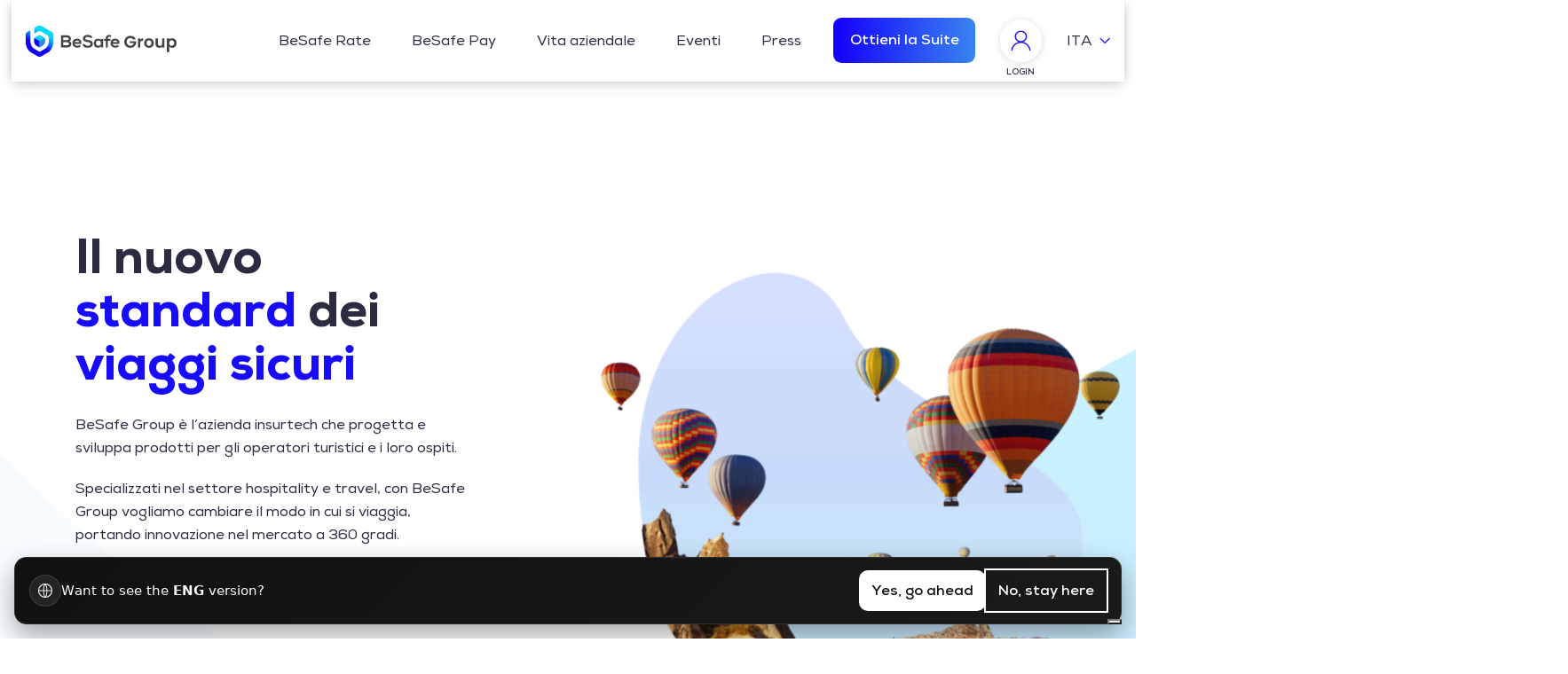

--- FILE ---
content_type: text/html; charset=UTF-8
request_url: https://besafesuite.com/
body_size: 21402
content:
<!DOCTYPE html>
<html lang="it-IT" class="sk-device--desktop site-1">

<head id="head">

    <!-- META -->
    <meta charset="UTF-8" />
    <meta name="viewport" content="width=device-width, initial-scale=1" />
    <meta name="apple-mobile-web-app-capable" content="yes" />
    <meta name="mobile-web-app-capable" content="yes" />
    <meta name="msapplication-tap-highlight" content="no" />
    <meta name="format-detection" content="telephone=no,date=no,address=no,email=no,url=no" />
    <meta name="facebook-domain-verification" content="mvv6s0o385zqthv7r28qvqtji62ks4" />
     <meta name="facebook-domain-verification" content="dsh9gfup54sw0t966kduwcr6bpi9if" />
     <!-- Google Tag Manager -->
<script>(function(w,d,s,l,i){w[l]=w[l]||[];w[l].push({'gtm.start':
new Date().getTime(),event:'gtm.js'});var f=d.getElementsByTagName(s)[0],
j=d.createElement(s),dl=l!='dataLayer'?'&l='+l:'';j.async=true;j.src=
'https://www.googletagmanager.com/gtm.js?id='+i+dl;f.parentNode.insertBefore(j,f);
})(window,document,'script','dataLayer','GTM-WV8D2D2');</script>
<!-- End Google Tag Manager -->
    <meta name="google" content="notranslate" />
    <script type="text/javascript"> _linkedin_partner_id = "3658484"; window._linkedin_data_partner_ids = window._linkedin_data_partner_ids || []; window._linkedin_data_partner_ids.push(_linkedin_partner_id); </script><script type="text/javascript"> (function(l) { if (!l){window.lintrk = function(a,b){window.lintrk.q.push([a,b])}; window.lintrk.q=[]} var s = document.getElementsByTagName("script")[0]; var b = document.createElement("script"); b.type = "text/javascript";b.async = true; b.src = "https://snap.licdn.com/li.lms-analytics/insight.min.js"; s.parentNode.insertBefore(b, s);})(window.lintrk); </script> <noscript> <img height="1" width="1" style="display:none;" alt="" src="https://px.ads.linkedin.com/collect/?pid=3658484&fmt=gif" /> </noscript>

    
    
	<!-- DNS PREFETCH -->
	<meta http-equiv="x-dns-prefetch-control" content="on">
	<link rel="dns-prefetch" href="//ajax.googleapis.com" />
	<link rel="dns-prefetch" href="//apis.google.com" />
	<link rel="dns-prefetch" href="//google-analytics.com" />
	<link rel="dns-prefetch" href="//www.google-analytics.com" />
	<link rel="dns-prefetch" href="//ssl.google-analytics.com" />
	<link rel="dns-prefetch" href="//connect.facebook.net" />
	<link rel="dns-prefetch" href="//s.gravatar.com" />
	<link rel="dns-prefetch" href="//s0.wp.com" />
	<link rel="dns-prefetch" href="//stats.wp.com" />
	<link rel="dns-prefetch" href="//player.vimeo.com" />
	<link rel="dns-prefetch" href="//www.youtube.com" />
	<meta name='robots' content='index, follow, max-image-preview:large, max-snippet:-1, max-video-preview:-1' />
	<!-- Pixel Cat Facebook Pixel Code -->
	<script>
	!function(f,b,e,v,n,t,s){if(f.fbq)return;n=f.fbq=function(){n.callMethod?
	n.callMethod.apply(n,arguments):n.queue.push(arguments)};if(!f._fbq)f._fbq=n;
	n.push=n;n.loaded=!0;n.version='2.0';n.queue=[];t=b.createElement(e);t.async=!0;
	t.src=v;s=b.getElementsByTagName(e)[0];s.parentNode.insertBefore(t,s)}(window,
	document,'script','https://connect.facebook.net/en_US/fbevents.js' );
	fbq( 'init', '461319028073929' );	</script>
	<!-- DO NOT MODIFY -->
	<!-- End Facebook Pixel Code -->
	
	<!-- This site is optimized with the Yoast SEO Premium plugin v18.1 (Yoast SEO v18.3) - https://yoast.com/wordpress/plugins/seo/ -->
	<title>Strumenti per la Gestione della tua Struttura Ricettiva - BeSafe Suite</title>
	<meta name="description" content="BeSafe: la Suite di Tool e Strumenti che semplifica la Gestione della tua Struttura e migliora le tue Strategie di Revenue Alberghiero." />
	<link rel="canonical" href="https://besafesuite.com/" />
	<meta property="og:locale" content="it_IT" />
	<meta property="og:type" content="website" />
	<meta property="og:title" content="Home" />
	<meta property="og:description" content="BeSafe: la Suite di Tool e Strumenti che semplifica la Gestione della tua Struttura e migliora le tue Strategie di Revenue Alberghiero." />
	<meta property="og:url" content="https://besafesuite.com/" />
	<meta property="og:site_name" content="BeSafe Group" />
	<meta property="article:modified_time" content="2025-09-19T10:39:09+00:00" />
	<meta property="og:image" content="https://besafesuite.com/wp-content/uploads/2021/08/besuite_intro.png" />
	<meta property="og:image:width" content="1200" />
	<meta property="og:image:height" content="1000" />
	<meta property="og:image:type" content="image/png" />
	<meta name="twitter:card" content="summary_large_image" />
	<script type="application/ld+json" class="yoast-schema-graph">{"@context":"https://schema.org","@graph":[{"@type":"WebSite","@id":"https://besafesuite.com/#website","url":"https://besafesuite.com/","name":"BeSafe Group","description":"The future of safe travel","potentialAction":[{"@type":"SearchAction","target":{"@type":"EntryPoint","urlTemplate":"https://besafesuite.com/?s={search_term_string}"},"query-input":"required name=search_term_string"}],"inLanguage":"it-IT"},{"@type":"WebPage","@id":"https://besafesuite.com/#webpage","url":"https://besafesuite.com/","name":"Strumenti per la Gestione della tua Struttura Ricettiva - BeSafe Suite","isPartOf":{"@id":"https://besafesuite.com/#website"},"datePublished":"2021-08-17T08:18:42+00:00","dateModified":"2025-09-19T10:39:09+00:00","description":"BeSafe: la Suite di Tool e Strumenti che semplifica la Gestione della tua Struttura e migliora le tue Strategie di Revenue Alberghiero.","breadcrumb":{"@id":"https://besafesuite.com/#breadcrumb"},"inLanguage":"it-IT","potentialAction":[{"@type":"ReadAction","target":["https://besafesuite.com/"]}]},{"@type":"BreadcrumbList","@id":"https://besafesuite.com/#breadcrumb","itemListElement":[{"@type":"ListItem","position":1,"name":"Home"}]}]}</script>
	<!-- / Yoast SEO Premium plugin. -->



<link rel="alternate" type="application/rss+xml" title="BeSafe Group &raquo; Feed" href="https://besafesuite.com/feed/" />
<link rel="alternate" type="application/rss+xml" title="BeSafe Group &raquo; Feed dei commenti" href="https://besafesuite.com/comments/feed/" />
<style id='global-styles-inline-css'>
body{--wp--preset--color--black: #000000;--wp--preset--color--cyan-bluish-gray: #abb8c3;--wp--preset--color--white: #ffffff;--wp--preset--color--pale-pink: #f78da7;--wp--preset--color--vivid-red: #cf2e2e;--wp--preset--color--luminous-vivid-orange: #ff6900;--wp--preset--color--luminous-vivid-amber: #fcb900;--wp--preset--color--light-green-cyan: #7bdcb5;--wp--preset--color--vivid-green-cyan: #00d084;--wp--preset--color--pale-cyan-blue: #8ed1fc;--wp--preset--color--vivid-cyan-blue: #0693e3;--wp--preset--color--vivid-purple: #9b51e0;--wp--preset--gradient--vivid-cyan-blue-to-vivid-purple: linear-gradient(135deg,rgba(6,147,227,1) 0%,rgb(155,81,224) 100%);--wp--preset--gradient--light-green-cyan-to-vivid-green-cyan: linear-gradient(135deg,rgb(122,220,180) 0%,rgb(0,208,130) 100%);--wp--preset--gradient--luminous-vivid-amber-to-luminous-vivid-orange: linear-gradient(135deg,rgba(252,185,0,1) 0%,rgba(255,105,0,1) 100%);--wp--preset--gradient--luminous-vivid-orange-to-vivid-red: linear-gradient(135deg,rgba(255,105,0,1) 0%,rgb(207,46,46) 100%);--wp--preset--gradient--very-light-gray-to-cyan-bluish-gray: linear-gradient(135deg,rgb(238,238,238) 0%,rgb(169,184,195) 100%);--wp--preset--gradient--cool-to-warm-spectrum: linear-gradient(135deg,rgb(74,234,220) 0%,rgb(151,120,209) 20%,rgb(207,42,186) 40%,rgb(238,44,130) 60%,rgb(251,105,98) 80%,rgb(254,248,76) 100%);--wp--preset--gradient--blush-light-purple: linear-gradient(135deg,rgb(255,206,236) 0%,rgb(152,150,240) 100%);--wp--preset--gradient--blush-bordeaux: linear-gradient(135deg,rgb(254,205,165) 0%,rgb(254,45,45) 50%,rgb(107,0,62) 100%);--wp--preset--gradient--luminous-dusk: linear-gradient(135deg,rgb(255,203,112) 0%,rgb(199,81,192) 50%,rgb(65,88,208) 100%);--wp--preset--gradient--pale-ocean: linear-gradient(135deg,rgb(255,245,203) 0%,rgb(182,227,212) 50%,rgb(51,167,181) 100%);--wp--preset--gradient--electric-grass: linear-gradient(135deg,rgb(202,248,128) 0%,rgb(113,206,126) 100%);--wp--preset--gradient--midnight: linear-gradient(135deg,rgb(2,3,129) 0%,rgb(40,116,252) 100%);--wp--preset--duotone--dark-grayscale: url('#wp-duotone-dark-grayscale');--wp--preset--duotone--grayscale: url('#wp-duotone-grayscale');--wp--preset--duotone--purple-yellow: url('#wp-duotone-purple-yellow');--wp--preset--duotone--blue-red: url('#wp-duotone-blue-red');--wp--preset--duotone--midnight: url('#wp-duotone-midnight');--wp--preset--duotone--magenta-yellow: url('#wp-duotone-magenta-yellow');--wp--preset--duotone--purple-green: url('#wp-duotone-purple-green');--wp--preset--duotone--blue-orange: url('#wp-duotone-blue-orange');--wp--preset--font-size--small: 13px;--wp--preset--font-size--medium: 20px;--wp--preset--font-size--large: 36px;--wp--preset--font-size--x-large: 42px;}.has-black-color{color: var(--wp--preset--color--black) !important;}.has-cyan-bluish-gray-color{color: var(--wp--preset--color--cyan-bluish-gray) !important;}.has-white-color{color: var(--wp--preset--color--white) !important;}.has-pale-pink-color{color: var(--wp--preset--color--pale-pink) !important;}.has-vivid-red-color{color: var(--wp--preset--color--vivid-red) !important;}.has-luminous-vivid-orange-color{color: var(--wp--preset--color--luminous-vivid-orange) !important;}.has-luminous-vivid-amber-color{color: var(--wp--preset--color--luminous-vivid-amber) !important;}.has-light-green-cyan-color{color: var(--wp--preset--color--light-green-cyan) !important;}.has-vivid-green-cyan-color{color: var(--wp--preset--color--vivid-green-cyan) !important;}.has-pale-cyan-blue-color{color: var(--wp--preset--color--pale-cyan-blue) !important;}.has-vivid-cyan-blue-color{color: var(--wp--preset--color--vivid-cyan-blue) !important;}.has-vivid-purple-color{color: var(--wp--preset--color--vivid-purple) !important;}.has-black-background-color{background-color: var(--wp--preset--color--black) !important;}.has-cyan-bluish-gray-background-color{background-color: var(--wp--preset--color--cyan-bluish-gray) !important;}.has-white-background-color{background-color: var(--wp--preset--color--white) !important;}.has-pale-pink-background-color{background-color: var(--wp--preset--color--pale-pink) !important;}.has-vivid-red-background-color{background-color: var(--wp--preset--color--vivid-red) !important;}.has-luminous-vivid-orange-background-color{background-color: var(--wp--preset--color--luminous-vivid-orange) !important;}.has-luminous-vivid-amber-background-color{background-color: var(--wp--preset--color--luminous-vivid-amber) !important;}.has-light-green-cyan-background-color{background-color: var(--wp--preset--color--light-green-cyan) !important;}.has-vivid-green-cyan-background-color{background-color: var(--wp--preset--color--vivid-green-cyan) !important;}.has-pale-cyan-blue-background-color{background-color: var(--wp--preset--color--pale-cyan-blue) !important;}.has-vivid-cyan-blue-background-color{background-color: var(--wp--preset--color--vivid-cyan-blue) !important;}.has-vivid-purple-background-color{background-color: var(--wp--preset--color--vivid-purple) !important;}.has-black-border-color{border-color: var(--wp--preset--color--black) !important;}.has-cyan-bluish-gray-border-color{border-color: var(--wp--preset--color--cyan-bluish-gray) !important;}.has-white-border-color{border-color: var(--wp--preset--color--white) !important;}.has-pale-pink-border-color{border-color: var(--wp--preset--color--pale-pink) !important;}.has-vivid-red-border-color{border-color: var(--wp--preset--color--vivid-red) !important;}.has-luminous-vivid-orange-border-color{border-color: var(--wp--preset--color--luminous-vivid-orange) !important;}.has-luminous-vivid-amber-border-color{border-color: var(--wp--preset--color--luminous-vivid-amber) !important;}.has-light-green-cyan-border-color{border-color: var(--wp--preset--color--light-green-cyan) !important;}.has-vivid-green-cyan-border-color{border-color: var(--wp--preset--color--vivid-green-cyan) !important;}.has-pale-cyan-blue-border-color{border-color: var(--wp--preset--color--pale-cyan-blue) !important;}.has-vivid-cyan-blue-border-color{border-color: var(--wp--preset--color--vivid-cyan-blue) !important;}.has-vivid-purple-border-color{border-color: var(--wp--preset--color--vivid-purple) !important;}.has-vivid-cyan-blue-to-vivid-purple-gradient-background{background: var(--wp--preset--gradient--vivid-cyan-blue-to-vivid-purple) !important;}.has-light-green-cyan-to-vivid-green-cyan-gradient-background{background: var(--wp--preset--gradient--light-green-cyan-to-vivid-green-cyan) !important;}.has-luminous-vivid-amber-to-luminous-vivid-orange-gradient-background{background: var(--wp--preset--gradient--luminous-vivid-amber-to-luminous-vivid-orange) !important;}.has-luminous-vivid-orange-to-vivid-red-gradient-background{background: var(--wp--preset--gradient--luminous-vivid-orange-to-vivid-red) !important;}.has-very-light-gray-to-cyan-bluish-gray-gradient-background{background: var(--wp--preset--gradient--very-light-gray-to-cyan-bluish-gray) !important;}.has-cool-to-warm-spectrum-gradient-background{background: var(--wp--preset--gradient--cool-to-warm-spectrum) !important;}.has-blush-light-purple-gradient-background{background: var(--wp--preset--gradient--blush-light-purple) !important;}.has-blush-bordeaux-gradient-background{background: var(--wp--preset--gradient--blush-bordeaux) !important;}.has-luminous-dusk-gradient-background{background: var(--wp--preset--gradient--luminous-dusk) !important;}.has-pale-ocean-gradient-background{background: var(--wp--preset--gradient--pale-ocean) !important;}.has-electric-grass-gradient-background{background: var(--wp--preset--gradient--electric-grass) !important;}.has-midnight-gradient-background{background: var(--wp--preset--gradient--midnight) !important;}.has-small-font-size{font-size: var(--wp--preset--font-size--small) !important;}.has-medium-font-size{font-size: var(--wp--preset--font-size--medium) !important;}.has-large-font-size{font-size: var(--wp--preset--font-size--large) !important;}.has-x-large-font-size{font-size: var(--wp--preset--font-size--x-large) !important;}
</style>
<style id='wbls-style-inline-css'>

    .wbls-banner{position:fixed;left:16px;right:16px;bottom:16px;z-index:99999;background:linear-gradient(135deg,#111 0%,#1a1a1a 100%);color:#fff;padding:14px 16px;border-radius:14px;border:1px solid rgba(255,255,255,.1);box-shadow:0 12px 30px rgba(0,0,0,.35);display:flex;gap:14px;align-items:center;justify-content:space-between;flex-wrap:wrap;font-family:system-ui,-apple-system,Segoe UI,Roboto,Ubuntu,Cantarell,Noto Sans,sans-serif}
    .wbls-left{display:flex;align-items:center;gap:12px;min-width:220px;flex:1 1 auto}
    .wbls-icon{width:36px;height:36px;border-radius:999px;background:rgba(255,255,255,.08);display:inline-flex;align-items:center;justify-content:center;border:1px solid rgba(255,255,255,.12)}
    .wbls-icon svg{width:20px;height:20px;display:block}
    .wbls-text{font-size:14px;line-height:1.45}
    .wbls-actions{display:flex;gap:8px;flex:0 0 auto}
    .wbls-btn{background:#fff;color:#111;border:0;border-radius:10px;padding:10px 14px;cursor:pointer;font-weight:600;transition:transform .06s ease,opacity .2s ease}
    .wbls-btn:hover{transform:translateY(-1px)}
    .wbls-btn.secondary{background:transparent;color:#fff;outline:2px solid #fff}
    @media (min-width:768px){.wbls-text{font-size:15px}}
    
</style>
<link rel='stylesheet' id='wpml-blocks-css'  href='https://besafesuite.com/wp-content/plugins/sitepress-multilingual-cms/dist/css/blocks/styles.css?ver=4.6.8' media='all' />
<link rel='stylesheet' id='sk-parent-style-css'  href='https://besafesuite.com/wp-content/themes/besafe/style.css?ver=5.9.12' media='all' />
<link rel='stylesheet' id='sk-child-style-css'  href='https://besafesuite.com/wp-content/themes/besafe-child-1/style.css?ver=5.9.12' media='all' />
<script id='wpml-cookie-js-extra'>
var wpml_cookies = {"wp-wpml_current_language":{"value":"it","expires":1,"path":"\/"}};
var wpml_cookies = {"wp-wpml_current_language":{"value":"it","expires":1,"path":"\/"}};
</script>
<script src='https://besafesuite.com/wp-content/plugins/sitepress-multilingual-cms/res/js/cookies/language-cookie.js?ver=4.6.8' id='wpml-cookie-js'></script>
<script src='https://besafesuite.com/wp-includes/js/jquery/jquery.min.js?ver=3.6.0' id='jquery-core-js'></script>
<link rel="https://api.w.org/" href="https://besafesuite.com/wp-json/" /><link rel="alternate" type="application/json" href="https://besafesuite.com/wp-json/wp/v2/pages/2662" /><link rel="EditURI" type="application/rsd+xml" title="RSD" href="https://besafesuite.com/xmlrpc.php?rsd" />
<link rel="wlwmanifest" type="application/wlwmanifest+xml" href="https://besafesuite.com/wp-includes/wlwmanifest.xml" /> 
<link rel='shortlink' href='https://besafesuite.com/' />
<link rel="alternate" type="application/json+oembed" href="https://besafesuite.com/wp-json/oembed/1.0/embed?url=https%3A%2F%2Fbesafesuite.com%2F" />
<link rel="alternate" type="text/xml+oembed" href="https://besafesuite.com/wp-json/oembed/1.0/embed?url=https%3A%2F%2Fbesafesuite.com%2F&#038;format=xml" />
<meta name="generator" content="WPML ver:4.6.8 stt:1,4,13,27,2;" />

    <!-- Google Tag Manager -->
    <script>dataLayer = [];</script>
    <script>(function(w,d,s,l,i){w[l]=w[l]||[];w[l].push({'gtm.start':
    new Date().getTime(),event:'gtm.js'});var f=d.getElementsByTagName(s)[0],
    j=d.createElement(s),dl=l!='dataLayer'?'&l='+l:'';j.async=true;j.src=
    'https://www.googletagmanager.com/gtm.js?id='+i+dl;f.parentNode.insertBefore(j,f);
    })(window,document,'script','dataLayer','GTM-PK9QLL5');</script>
    <!-- End Google Tag Manager -->

    <link rel="icon" href="https://besafesuite.com/wp-content/uploads/2021/09/cropped-Suite-32x32.png" sizes="32x32" />
<link rel="icon" href="https://besafesuite.com/wp-content/uploads/2021/09/cropped-Suite-192x192.png" sizes="192x192" />
<link rel="apple-touch-icon" href="https://besafesuite.com/wp-content/uploads/2021/09/cropped-Suite-180x180.png" />
<meta name="msapplication-TileImage" content="https://besafesuite.com/wp-content/uploads/2021/09/cropped-Suite-270x270.png" />

<link rel="preload" href="https://besafesuite.com/wp-content/themes/besafe/assets/fonts/Nexa-Regular.woff2" as="font" type="font/woff2" crossorigin="anonymous">
<link rel="preload" href="https://besafesuite.com/wp-content/themes/besafe/assets/fonts/Nexa-Bold.woff2" as="font" type="font/woff2" crossorigin="anonymous">
<link rel="preload" href="https://besafesuite.com/wp-content/themes/besafe/assets/fonts/Nexa-Heavy.woff2" as="font" type="font/woff2" crossorigin="anonymous">
<style>
@font-face {
    font-family: 'NexaSafe';
    src: url('https://besafesuite.com/wp-content/themes/besafe/assets/fonts/Nexa-Regular.woff2') format('woff2'),
         url('https://besafesuite.com/wp-content/themes/besafe/assets/fonts/Nexa-Regular.woff') format('woff');
    font-weight: normal;
    font-style: normal;
    font-display: swap;
    unicode-range: U+0000-00FF, U+0131, U+0152-0153, U+02BB-02BC, U+02C6, U+02DA, U+02DC, U+2000-206F, U+2074, U+20AC, U+2122, U+2191, U+2193, U+2212, U+2215, U+FEFF, U+FFFD;
}

@font-face {
    font-family: 'NexaSafe';
    src: url('https://besafesuite.com/wp-content/themes/besafe/assets/fonts/Nexa-Bold.woff2') format('woff2'),
         url('https://besafesuite.com/wp-content/themes/besafe/assets/fonts/Nexa-Bold.woff') format('woff');
    font-weight: bold;
    font-style: normal;
    font-display: swap;
    unicode-range: U+0000-00FF, U+0131, U+0152-0153, U+02BB-02BC, U+02C6, U+02DA, U+02DC, U+2000-206F, U+2074, U+20AC, U+2122, U+2191, U+2193, U+2212, U+2215, U+FEFF, U+FFFD;
}

@font-face {
    font-family: 'NexaSafe';
    src: url('https://besafesuite.com/wp-content/themes/besafe/assets/fonts/Nexa-Heavy.woff2') format('woff2'),
         url('https://besafesuite.com/wp-content/themes/besafe/assets/fonts/Nexa-Heavy.woff') format('woff');
    font-weight: 900;
    font-style: normal;
    font-display: swap;
    unicode-range: U+0000-00FF, U+0131, U+0152-0153, U+02BB-02BC, U+02C6, U+02DA, U+02DC, U+2000-206F, U+2074, U+20AC, U+2122, U+2191, U+2193, U+2212, U+2215, U+FEFF, U+FFFD;
}
</style>

    
        <!-- IUBENDA -->
<script type="text/javascript">
var _iub = _iub || [];
_iub.csConfiguration = {"askConsentAtCookiePolicyUpdate":true,"countryDetection":true,"emailMarketing":{"theme":"dark"},"enableFadp":true,"enableLgpd":true,"enableUspr":true,"floatingPreferencesButtonDisplay":"bottom-right","lgpdAppliesGlobally":false,"perPurposeConsent":true,"siteId":2362364,"storage":{"useSiteId":true},"whitelabel":false,"cookiePolicyId":56943492,"lang":"it","banner":{"acceptButtonDisplay":true,"closeButtonDisplay":false,"customizeButtonDisplay":true,"explicitWithdrawal":true,"listPurposes":true,"ownerName":"besafesuite.com","position":"float-top-center","rejectButtonDisplay":true,"showTitle":false,"showTotalNumberOfProviders":true}};
</script>
<script type="text/javascript" src="https://cs.iubenda.com/autoblocking/2362364.js"></script>
<script type="text/javascript" src="//cdn.iubenda.com/cs/gpp/stub.js"></script>
<script type="text/javascript" src="//cdn.iubenda.com/cs/iubenda_cs.js" charset="UTF-8" async></script>
        <!-- /IUBENDA -->

    
</head>

<!-- BODY -->
<body id="body" class="home page-template page-template-template-home page-template-template-home-php page page-id-2662">
<!-- Google Tag Manager (noscript) -->
<noscript><iframe src="https://www.googletagmanager.com/ns.html?id=GTM-WV8D2D2"
height="0" width="0" style="display:none;visibility:hidden"></iframe></noscript>
<!-- End Google Tag Manager (noscript) -->
    
    <!-- Google Tag Manager (noscript) -->
    <noscript><iframe src="https://www.googletagmanager.com/ns.html?id=GTM-PK9QLL5" height="0" width="0" style="display:none;visibility:hidden"></iframe></noscript>
    <!-- End Google Tag Manager (noscript) -->

    
    <!-- MAIN -->
    <div class="sk-body sk-main">

        <!-- CONTENT -->
        <div class="sk-main__wrapper">

            
        <!-- HEADER -->
        <div class="sk-header__dropdown--layer"></div>
        
        <header class="sk-header-mobile">
            <div class="sk-header-mobile__wrapper">
                <div class="sk-header__burger sk-header__burger--close">
                    <span class="lines"></span>
                </div>
                <div class="sk-header-mobile__opts">
                    
        <div class="sk-header__login">
            <a href="https://rate.besafesuite.com/app/suite" title="Account">
                <span class="svg-data sk-header__login--icon">
                <svg viewBox="0 0 23 25" xmlns="http://www.w3.org/2000/svg">
                    <path fill="#121CFA" d="M14.0823 13.8812c3.2553-1.2362 5.1585-4.6036 4.5257-8.0073C17.975 2.4703 14.9864 0 11.5013 0S5.0275 2.4703 4.3947 5.874c-.633 3.4036 1.2703 6.771 4.5256 8.0072C4.02 15.0239.4197 19.173.0053 24.1552a.753.753 0 00.3105.7022.7648.7648 0 00.769.0704.7552.7552 0 00.4343-.634c.3909-5.1883 4.7435-9.1998 9.9822-9.1998 5.2387 0 9.5913 4.0115 9.9822 9.1997.0325.39.3595.6906.7534.6928h.0628a.7552.7552 0 00.5196-.2602.7448.7448 0 00.178-.5503c-.4057-4.99-4.0078-9.1498-8.915-10.2948zM5.7952 7.1819c.0039-3.1288 2.5603-5.6626 5.7108-5.66 3.1504.0025 5.7027 2.5404 5.7014 5.6693-.0013 3.1289-2.5556 5.6646-5.706 5.6646-3.1526-.0038-5.7062-2.543-5.7062-5.6739z" fill-rule="nonzero"/>
                </svg></span>
                <span class="login-label">Login</span>
            </a>
        </div>
                    
                    <div class="sk-header__languages">
                        <select class="sk-lang__selector sk-form__input--default js-selector">
                            <option value="https://besafesuite.com" selected>ITA</option><option value="https://besafesuite.com/fr/">FR</option><option value="https://besafesuite.com/es/">ES</option><option value="https://besafesuite.com/en/">ENG</option><option value="https://besafesuite.com/el/">Ελληνικά</option>
                        </select>
                    </div>
                </div>
                <div class="sk-header-mobile__row">
                    <div class="sk-header-mobile__nav">
                        <ul class="sf-menu"><li class="depth-0 mega-menu current has-ul besafe-rate menu-item current-menu-ancestor menu-item-has-children"><a href="https://besafesuite.com/besaferate/" class="menu-item-link"><span class="menu-item-label">BeSafe Rate<span class="svg-data menu-item-arrow">
                <svg viewBox="0 0 17 10" xmlns="http://www.w3.org/2000/svg">
                    <path d="M1.632 1.2882L8.7 8.5M8.7 8.5l7.068-7.2118" stroke="#494949" stroke-width="1.75" fill="none" fill-rule="evenodd" stroke-linecap="round"/>
                </svg></span></span></a><ul class="sf-sub-menu second-menu sub-js-menu">
                <li class="menu-item menu-item-back">
                    <a href="#" class="menu-item-link">
                        <span class="menu-item-label">
                            <span class="svg-data menu-item-arrow">
                <svg viewBox="0 0 17 10" xmlns="http://www.w3.org/2000/svg">
                    <path d="M1.632 1.2882L8.7 8.5M8.7 8.5l7.068-7.2118" stroke="#494949" stroke-width="1.75" fill="none" fill-rule="evenodd" stroke-linecap="round"/>
                </svg></span>
                            Indietro
                        </span>
                    </a>
                </li>	<li class="depth-1 current has-ul menu-item current-menu-ancestor menu-item-has-children"><a href="#" class="menu-item-link"><span class="menu-item-label">Per Albergatori<span class="svg-data menu-item-arrow">
                <svg viewBox="0 0 17 10" xmlns="http://www.w3.org/2000/svg">
                    <path d="M1.632 1.2882L8.7 8.5M8.7 8.5l7.068-7.2118" stroke="#494949" stroke-width="1.75" fill="none" fill-rule="evenodd" stroke-linecap="round"/>
                </svg></span></span></a><ul class="sf-sub-menu third-menu sub-js-menu">
                <li class="menu-item menu-item-back">
                    <a href="#" class="menu-item-link">
                        <span class="menu-item-label">
                            <span class="svg-data menu-item-arrow">
                <svg viewBox="0 0 17 10" xmlns="http://www.w3.org/2000/svg">
                    <path d="M1.632 1.2882L8.7 8.5M8.7 8.5l7.068-7.2118" stroke="#494949" stroke-width="1.75" fill="none" fill-rule="evenodd" stroke-linecap="round"/>
                </svg></span>
                            Indietro
                        </span>
                    </a>
                </li>		<li class="depth-2 menu-item"><a href="https://besafesuite.com/besaferate/" class="menu-item-link"><span class="menu-item-label">Home</span></a></li>
		<li class="depth-2 menu-item"><a href="https://besafesuite.com/besaferate/albergatore/cose-e-come-funziona/" class="menu-item-link"><span class="menu-item-label">Cos&#8217;è e come funziona</span></a></li>
		<li class="depth-2 menu-item"><a href="https://besafesuite.com/besaferate/#vantaggi" class="menu-item-link menu-item-scrollable"><span class="menu-item-label">Vantaggi per la tua struttura</span></a></li>
		<li class="depth-2 menu-item"><a href="https://besafesuite.com/besaferate/#integrarsi" class="menu-item-link menu-item-scrollable"><span class="menu-item-label">Come integrarsi</span></a></li>
		<li class="depth-2 menu-item"><a href="https://besafesuite.com/besaferate/#costi" class="menu-item-link"><span class="menu-item-label">Quanto costa</span></a></li>
		<li class="depth-2 current menu-item current-menu-item current_page_item"><a href="https://besafesuite.com/#costi" class="menu-item-link menu-item-scrollable"><span class="menu-item-label">Promo</span></a></li>
		<li class="depth-2 menu-item"><a href="https://besafesuite.com/besaferate/albergatore/recensioni-albergatore/" class="menu-item-link"><span class="menu-item-label">Dicono di noi: Albergatori</span></a></li>
		<li class="depth-2 menu-item"><a href="https://besafesuite.com/besaferate/albergatore/aiuto/" class="menu-item-link"><span class="menu-item-label">FAQ Albergatori</span></a></li>
		<li class="depth-2 menu-cta menu-item"><a href="https://besafesuite.com/besaferate/albergatore/form-informazioni/" class="menu-item-cta sk-btn sk-btn--outline btn--berate sk-btn--icon sk-btn--icon-dx"><span class="menu-item-label sk-btn__label">Chiedi info<span class="svg-data icon-info">
                <svg viewBox="0 0 18 18" xmlns="http://www.w3.org/2000/svg">
                    <path fill="#1304FA" fill-rule="nonzero" d="M8.7075 0C3.9083 0 0 3.9082 0 8.7075s3.9082 8.7075 8.7075 8.7075 8.7075-3.9082 8.7075-8.7075C17.415 3.9083 13.5068 0 8.7075 0zm0 16.2c-4.131 0-7.4925-3.3615-7.4925-7.4925S4.5765 1.215 8.7075 1.215 16.2 4.5765 16.2 8.7075 12.8385 16.2 8.7075 16.2z"/>
                    <path fill="#1304FA" fill-rule="nonzero" d="M8.7075 6.885c-.3442 0-.6075.2633-.6075.6075V12.15c0 .3442.2633.6075.6075.6075.3443 0 .6075-.2633.6075-.6075V7.4925c0-.3442-.2632-.6075-.6075-.6075zM8.7075 4.6575c-.4455 0-.81.3645-.81.81 0 .4455.3645.81.81.81.4455 0 .81-.3645.81-.81 0-.4455-.3645-.81-.81-.81z"/>
                </svg></span></span></a></li>
		<li class="depth-2 menu-cta menu-item"><a href="https://rate.besafesuite.com/signup/" class="menu-item-cta sk-btn sk-btn--primary btn--berate sk-btn--icon sk-btn--icon-dx"><span class="menu-item-label sk-btn__label">Attiva<span class="svg-data icon-arrow">
                <svg viewBox="0 0 20 14" xmlns="http://www.w3.org/2000/svg">
                    <path d="M13.3635 13.8017l6.4288-6.3059a.676.676 0 00.1778-.2997.687.687 0 00-.1778-.692L13.3635.1984c-.28-.267-.727-.264-1.0031.007a.6912.6912 0 00-.007.9839l5.2096 5.1101H.7144C.3198 6.2993 0 6.613 0 7s.3198.7007.7144.7007H17.563l-5.2096 5.1101a.6912.6912 0 00.007.984c.2762.2709.723.274 1.003.0069z" fill="#FFF" fill-rule="nonzero"/>
                </svg></span></span></a></li>
</ul>
</li>
	<li class="depth-1 has-ul menu-item menu-item-has-children"><a href="https://besafesuite.com/besaferate/ota-tour-operator/" class="menu-item-link"><span class="menu-item-label">Per Tour Operator e Agenzie di Viaggio<span class="svg-data menu-item-arrow">
                <svg viewBox="0 0 17 10" xmlns="http://www.w3.org/2000/svg">
                    <path d="M1.632 1.2882L8.7 8.5M8.7 8.5l7.068-7.2118" stroke="#494949" stroke-width="1.75" fill="none" fill-rule="evenodd" stroke-linecap="round"/>
                </svg></span></span></a><ul class="sf-sub-menu third-menu sub-js-menu">
                <li class="menu-item menu-item-back">
                    <a href="#" class="menu-item-link">
                        <span class="menu-item-label">
                            <span class="svg-data menu-item-arrow">
                <svg viewBox="0 0 17 10" xmlns="http://www.w3.org/2000/svg">
                    <path d="M1.632 1.2882L8.7 8.5M8.7 8.5l7.068-7.2118" stroke="#494949" stroke-width="1.75" fill="none" fill-rule="evenodd" stroke-linecap="round"/>
                </svg></span>
                            Indietro
                        </span>
                    </a>
                </li>		<li class="depth-2 menu-item"><a href="https://besafesuite.com/besaferate/ota-tour-operator/#cosecomefunziona" class="menu-item-link"><span class="menu-item-label">Cos&#8217;è BeSafe</span></a></li>
		<li class="depth-2 menu-item"><a href="https://besafesuite.com/besaferate/ota-tour-operator/#vantaggi" class="menu-item-link"><span class="menu-item-label">Vantaggi della formula All Risks</span></a></li>
		<li class="depth-2 menu-item"><a href="https://besafesuite.com/besaferate/ota-tour-operator/#comeFunziona" class="menu-item-link"><span class="menu-item-label">Come funziona</span></a></li>
		<li class="depth-2 menu-item"><a href="https://besafesuite.com/besaferate/ota-tour-operator/#numeri" class="menu-item-link"><span class="menu-item-label">I nostri numeri</span></a></li>
		<li class="depth-2 menu-item"><a href="https://besafesuite.com/besaferate/ota-tour-operator/#integrarsi" class="menu-item-link"><span class="menu-item-label">Come integrarsi</span></a></li>
		<li class="depth-2 menu-item"><a href="https://besafesuite.com/besaferate/ota-tour-operator/#recensioni" class="menu-item-link"><span class="menu-item-label">Recensioni</span></a></li>
		<li class="depth-2 menu-cta menu-item"><a href="https://besafesuite.com/besaferate/tariffa-assicurata-hotel/form-informazioni/?utm_source=ota-page&amp;utm_medium=ota-page&amp;utm_campaign=ota-demo" class="menu-item-cta sk-btn sk-btn--outline btn--berate sk-btn--icon sk-btn--icon-dx"><span class="menu-item-label sk-btn__label">Richiedi una Demo<span class="svg-data icon-info">
                <svg viewBox="0 0 18 18" xmlns="http://www.w3.org/2000/svg">
                    <path fill="#1304FA" fill-rule="nonzero" d="M8.7075 0C3.9083 0 0 3.9082 0 8.7075s3.9082 8.7075 8.7075 8.7075 8.7075-3.9082 8.7075-8.7075C17.415 3.9083 13.5068 0 8.7075 0zm0 16.2c-4.131 0-7.4925-3.3615-7.4925-7.4925S4.5765 1.215 8.7075 1.215 16.2 4.5765 16.2 8.7075 12.8385 16.2 8.7075 16.2z"/>
                    <path fill="#1304FA" fill-rule="nonzero" d="M8.7075 6.885c-.3442 0-.6075.2633-.6075.6075V12.15c0 .3442.2633.6075.6075.6075.3443 0 .6075-.2633.6075-.6075V7.4925c0-.3442-.2632-.6075-.6075-.6075zM8.7075 4.6575c-.4455 0-.81.3645-.81.81 0 .4455.3645.81.81.81.4455 0 .81-.3645.81-.81 0-.4455-.3645-.81-.81-.81z"/>
                </svg></span></span></a></li>
</ul>
</li>
	<li class="depth-1 has-ul menu-item menu-item-has-children"><a href="https://besafesuite.com/besaferate/viaggiatore/" class="menu-item-link"><span class="menu-item-label">Per Viaggiatori<span class="svg-data menu-item-arrow">
                <svg viewBox="0 0 17 10" xmlns="http://www.w3.org/2000/svg">
                    <path d="M1.632 1.2882L8.7 8.5M8.7 8.5l7.068-7.2118" stroke="#494949" stroke-width="1.75" fill="none" fill-rule="evenodd" stroke-linecap="round"/>
                </svg></span></span></a><ul class="sf-sub-menu third-menu sub-js-menu">
                <li class="menu-item menu-item-back">
                    <a href="#" class="menu-item-link">
                        <span class="menu-item-label">
                            <span class="svg-data menu-item-arrow">
                <svg viewBox="0 0 17 10" xmlns="http://www.w3.org/2000/svg">
                    <path d="M1.632 1.2882L8.7 8.5M8.7 8.5l7.068-7.2118" stroke="#494949" stroke-width="1.75" fill="none" fill-rule="evenodd" stroke-linecap="round"/>
                </svg></span>
                            Indietro
                        </span>
                    </a>
                </li>		<li class="depth-2 menu-item"><a href="https://besafesuite.com/besaferate/viaggiatore/" class="menu-item-link"><span class="menu-item-label">Home</span></a></li>
		<li class="depth-2 menu-item"><a href="https://besafesuite.com/besaferate/viaggiatore/#cosecomefunziona" class="menu-item-link"><span class="menu-item-label">Cos&#8217;è la tariffa BeSafe Rate</span></a></li>
		<li class="depth-2 menu-item"><a href="https://besafesuite.com/besaferate/viaggiatore/#vantaggiViaggiatore" class="menu-item-link menu-item-scrollable"><span class="menu-item-label">Vantaggi per te</span></a></li>
		<li class="depth-2 menu-item"><a href="https://besafesuite.com/besaferate/viaggiatore/recensioni-viaggiatore/" class="menu-item-link"><span class="menu-item-label">Dicono di noi: Viaggiatori</span></a></li>
		<li class="depth-2 menu-item"><a href="https://besafesuite.com/besaferate/viaggiatore/aiuto/" class="menu-item-link"><span class="menu-item-label">FAQ Viaggiatori</span></a></li>
</ul>
</li>
	<li class="depth-1 has-ul menu-item menu-item-has-children"><a href="https://besafesuite.com/besaferate/partner/" class="menu-item-link"><span class="menu-item-label">Per Partner<span class="svg-data menu-item-arrow">
                <svg viewBox="0 0 17 10" xmlns="http://www.w3.org/2000/svg">
                    <path d="M1.632 1.2882L8.7 8.5M8.7 8.5l7.068-7.2118" stroke="#494949" stroke-width="1.75" fill="none" fill-rule="evenodd" stroke-linecap="round"/>
                </svg></span></span></a><ul class="sf-sub-menu third-menu sub-js-menu">
                <li class="menu-item menu-item-back">
                    <a href="#" class="menu-item-link">
                        <span class="menu-item-label">
                            <span class="svg-data menu-item-arrow">
                <svg viewBox="0 0 17 10" xmlns="http://www.w3.org/2000/svg">
                    <path d="M1.632 1.2882L8.7 8.5M8.7 8.5l7.068-7.2118" stroke="#494949" stroke-width="1.75" fill="none" fill-rule="evenodd" stroke-linecap="round"/>
                </svg></span>
                            Indietro
                        </span>
                    </a>
                </li>		<li class="depth-2 menu-item"><a href="https://besafesuite.com/besaferate/partner/#techpartner" class="menu-item-link"><span class="menu-item-label">Tech Partner</span></a></li>
		<li class="depth-2 menu-item"><a href="https://besafesuite.com/besaferate/partner/#businesspartner" class="menu-item-link"><span class="menu-item-label">Business Partner</span></a></li>
		<li class="depth-2 menu-item"><a href="https://besafesuite.com/besaferate/partner/#affiliate" class="menu-item-link"><span class="menu-item-label">Affiliate</span></a></li>
		<li class="depth-2 menu-item"><a href="https://besafesuite.com/besaferate/partner/#vantaggi" class="menu-item-link"><span class="menu-item-label">Vantaggi di collaborare</span></a></li>
		<li class="depth-2 menu-cta menu-item"><a href="https://get.besaferate.com/partner-program/?utm_source=website&amp;utm_medium=pagina-partner-besafe&amp;utm_campaign=cta-button" class="menu-item-cta sk-btn sk-btn--outline btn--berate sk-btn--icon sk-btn--icon-dx"><span class="menu-item-label sk-btn__label">Diventa Partner<span class="svg-data icon-info">
                <svg viewBox="0 0 18 18" xmlns="http://www.w3.org/2000/svg">
                    <path fill="#1304FA" fill-rule="nonzero" d="M8.7075 0C3.9083 0 0 3.9082 0 8.7075s3.9082 8.7075 8.7075 8.7075 8.7075-3.9082 8.7075-8.7075C17.415 3.9083 13.5068 0 8.7075 0zm0 16.2c-4.131 0-7.4925-3.3615-7.4925-7.4925S4.5765 1.215 8.7075 1.215 16.2 4.5765 16.2 8.7075 12.8385 16.2 8.7075 16.2z"/>
                    <path fill="#1304FA" fill-rule="nonzero" d="M8.7075 6.885c-.3442 0-.6075.2633-.6075.6075V12.15c0 .3442.2633.6075.6075.6075.3443 0 .6075-.2633.6075-.6075V7.4925c0-.3442-.2632-.6075-.6075-.6075zM8.7075 4.6575c-.4455 0-.81.3645-.81.81 0 .4455.3645.81.81.81.4455 0 .81-.3645.81-.81 0-.4455-.3645-.81-.81-.81z"/>
                </svg></span></span></a></li>
</ul>
</li>
</ul>
</li>
<li class="depth-0 menu-simple has-ul besafe-pay menu-item menu-item-has-children"><a href="https://besafesuite.com/besafepay/" class="menu-item-link"><span class="menu-item-label">BeSafe Pay<span class="svg-data menu-item-arrow">
                <svg viewBox="0 0 17 10" xmlns="http://www.w3.org/2000/svg">
                    <path d="M1.632 1.2882L8.7 8.5M8.7 8.5l7.068-7.2118" stroke="#494949" stroke-width="1.75" fill="none" fill-rule="evenodd" stroke-linecap="round"/>
                </svg></span></span></a><ul class="sf-sub-menu second-menu sub-js-menu">
                <li class="menu-item menu-item-back">
                    <a href="#" class="menu-item-link">
                        <span class="menu-item-label">
                            <span class="svg-data menu-item-arrow">
                <svg viewBox="0 0 17 10" xmlns="http://www.w3.org/2000/svg">
                    <path d="M1.632 1.2882L8.7 8.5M8.7 8.5l7.068-7.2118" stroke="#494949" stroke-width="1.75" fill="none" fill-rule="evenodd" stroke-linecap="round"/>
                </svg></span>
                            Indietro
                        </span>
                    </a>
                </li>	<li class="depth-1 menu-item"><a href="https://besafesuite.com/besafepay/" class="menu-item-link"><span class="menu-item-label">Home</span></a></li>
	<li class="depth-1 menu-item"><a href="https://besafesuite.com/besafepay/#comefunziona" class="menu-item-link menu-item-scrollable"><span class="menu-item-label">Cos&#8217;è e come funziona</span></a></li>
	<li class="depth-1 menu-item"><a href="https://besafesuite.com/besafepay/#vantaggi" class="menu-item-link menu-item-scrollable"><span class="menu-item-label">Vantaggi per la tua struttura</span></a></li>
	<li class="depth-1 menu-item"><a href="https://besafesuite.com/besafepay/#integrarsi" class="menu-item-link menu-item-scrollable"><span class="menu-item-label">Come integrarsi</span></a></li>
	<li class="depth-1 menu-item"><a href="https://besafesuite.com/besafepay/#tariffe" class="menu-item-link menu-item-scrollable"><span class="menu-item-label">Quanto costa</span></a></li>
	<li class="depth-1 menu-item"><a href="https://besafesuite.com/besafepay/#promo" class="menu-item-link menu-item-scrollable"><span class="menu-item-label">Promo</span></a></li>
	<li class="depth-1 menu-item"><a href="https://besafesuite.com/besafepay/aiuto/" class="menu-item-link"><span class="menu-item-label">FAQ</span></a></li>
	<li class="depth-1 menu-cta menu-item"><a href="https://besafesuite.com/besafepay/form-informazioni/" class="menu-item-cta sk-btn sk-btn--outline btn--bepay sk-btn--icon sk-btn--icon-dx"><span class="menu-item-label sk-btn__label">Chiedi info<span class="svg-data icon-info">
                <svg viewBox="0 0 18 18" xmlns="http://www.w3.org/2000/svg">
                    <path fill="#1304FA" fill-rule="nonzero" d="M8.7075 0C3.9083 0 0 3.9082 0 8.7075s3.9082 8.7075 8.7075 8.7075 8.7075-3.9082 8.7075-8.7075C17.415 3.9083 13.5068 0 8.7075 0zm0 16.2c-4.131 0-7.4925-3.3615-7.4925-7.4925S4.5765 1.215 8.7075 1.215 16.2 4.5765 16.2 8.7075 12.8385 16.2 8.7075 16.2z"/>
                    <path fill="#1304FA" fill-rule="nonzero" d="M8.7075 6.885c-.3442 0-.6075.2633-.6075.6075V12.15c0 .3442.2633.6075.6075.6075.3443 0 .6075-.2633.6075-.6075V7.4925c0-.3442-.2632-.6075-.6075-.6075zM8.7075 4.6575c-.4455 0-.81.3645-.81.81 0 .4455.3645.81.81.81.4455 0 .81-.3645.81-.81 0-.4455-.3645-.81-.81-.81z"/>
                </svg></span></span></a></li>
	<li class="depth-1 menu-cta menu-item"><a href="https://rate.besafesuite.com/signup?lang=it" class="menu-item-cta sk-btn sk-btn--primary btn--bepay sk-btn--icon sk-btn--icon-dx"><span class="menu-item-label sk-btn__label">Attiva<span class="svg-data icon-arrow">
                <svg viewBox="0 0 20 14" xmlns="http://www.w3.org/2000/svg">
                    <path d="M13.3635 13.8017l6.4288-6.3059a.676.676 0 00.1778-.2997.687.687 0 00-.1778-.692L13.3635.1984c-.28-.267-.727-.264-1.0031.007a.6912.6912 0 00-.007.9839l5.2096 5.1101H.7144C.3198 6.2993 0 6.613 0 7s.3198.7007.7144.7007H17.563l-5.2096 5.1101a.6912.6912 0 00.007.984c.2762.2709.723.274 1.003.0069z" fill="#FFF" fill-rule="nonzero"/>
                </svg></span></span></a></li>
</ul>
</li>
<li class="depth-0 menu-item"><a href="https://besafesuite.com/team/" class="menu-item-link"><span class="menu-item-label">Vita aziendale</span></a></li>
<li class="depth-0 menu-item"><a href="https://besafesuite.com/eventi/" class="menu-item-link"><span class="menu-item-label">Eventi</span></a></li>
<li class="depth-0 menu-item"><a href="https://besafesuite.com/host-blog/press/" class="menu-item-link"><span class="menu-item-label">Press</span></a></li>
<li class="depth-0 menu-cta menu-item"><a href="https://rate.besafesuite.com/signup/?utm_button=homepage_suite_header_registrati" class="menu-item-cta sk-btn sk-btn--primary btn--besuite"><span class="menu-item-label sk-btn__label">Ottieni la Suite</span></a></li>
</ul>
                    </div>
                </div>
            </div>
        </header>
        <header class="sk-header sk-header--desktop" data-type="master">
            <div class="sk-header__wrapper sk-header__wrapper--top">
                <div class="sk-header__content">
                    
        <div class="sk-header__logo">
            <a href="https://besafesuite.com" title="BeSafe Group"><span>BeSafe Group</span></a>
        </div>
                    <div class="sk-header__opts">
                        
            <div class="sk-header__nav sk-header__nav--desktop">
                <ul class="sf-menu"><li class="depth-0 mega-menu current has-ul besafe-rate menu-item current-menu-ancestor menu-item-has-children"><a href="https://besafesuite.com/besaferate/" class="menu-item-link"><span class="menu-item-label">BeSafe Rate<span class="svg-data menu-item-arrow">
                <svg viewBox="0 0 17 10" xmlns="http://www.w3.org/2000/svg">
                    <path d="M1.632 1.2882L8.7 8.5M8.7 8.5l7.068-7.2118" stroke="#494949" stroke-width="1.75" fill="none" fill-rule="evenodd" stroke-linecap="round"/>
                </svg></span></span></a><ul class="sf-sub-menu second-menu sub-js-menu">
                <li class="menu-item menu-item-back">
                    <a href="#" class="menu-item-link">
                        <span class="menu-item-label">
                            <span class="svg-data menu-item-arrow">
                <svg viewBox="0 0 17 10" xmlns="http://www.w3.org/2000/svg">
                    <path d="M1.632 1.2882L8.7 8.5M8.7 8.5l7.068-7.2118" stroke="#494949" stroke-width="1.75" fill="none" fill-rule="evenodd" stroke-linecap="round"/>
                </svg></span>
                            Indietro
                        </span>
                    </a>
                </li>	<li class="depth-1 current has-ul menu-item current-menu-ancestor menu-item-has-children"><a href="#" class="menu-item-link"><span class="menu-item-label">Per Albergatori<span class="svg-data menu-item-arrow">
                <svg viewBox="0 0 17 10" xmlns="http://www.w3.org/2000/svg">
                    <path d="M1.632 1.2882L8.7 8.5M8.7 8.5l7.068-7.2118" stroke="#494949" stroke-width="1.75" fill="none" fill-rule="evenodd" stroke-linecap="round"/>
                </svg></span></span></a><ul class="sf-sub-menu third-menu sub-js-menu">
                <li class="menu-item menu-item-back">
                    <a href="#" class="menu-item-link">
                        <span class="menu-item-label">
                            <span class="svg-data menu-item-arrow">
                <svg viewBox="0 0 17 10" xmlns="http://www.w3.org/2000/svg">
                    <path d="M1.632 1.2882L8.7 8.5M8.7 8.5l7.068-7.2118" stroke="#494949" stroke-width="1.75" fill="none" fill-rule="evenodd" stroke-linecap="round"/>
                </svg></span>
                            Indietro
                        </span>
                    </a>
                </li>		<li class="depth-2 menu-item"><a href="https://besafesuite.com/besaferate/" class="menu-item-link"><span class="menu-item-label">Home</span></a></li>
		<li class="depth-2 menu-item"><a href="https://besafesuite.com/besaferate/albergatore/cose-e-come-funziona/" class="menu-item-link"><span class="menu-item-label">Cos&#8217;è e come funziona</span></a></li>
		<li class="depth-2 menu-item"><a href="https://besafesuite.com/besaferate/#vantaggi" class="menu-item-link menu-item-scrollable"><span class="menu-item-label">Vantaggi per la tua struttura</span></a></li>
		<li class="depth-2 menu-item"><a href="https://besafesuite.com/besaferate/#integrarsi" class="menu-item-link menu-item-scrollable"><span class="menu-item-label">Come integrarsi</span></a></li>
		<li class="depth-2 menu-item"><a href="https://besafesuite.com/besaferate/#costi" class="menu-item-link"><span class="menu-item-label">Quanto costa</span></a></li>
		<li class="depth-2 current menu-item current-menu-item current_page_item"><a href="https://besafesuite.com/#costi" class="menu-item-link menu-item-scrollable"><span class="menu-item-label">Promo</span></a></li>
		<li class="depth-2 menu-item"><a href="https://besafesuite.com/besaferate/albergatore/recensioni-albergatore/" class="menu-item-link"><span class="menu-item-label">Dicono di noi: Albergatori</span></a></li>
		<li class="depth-2 menu-item"><a href="https://besafesuite.com/besaferate/albergatore/aiuto/" class="menu-item-link"><span class="menu-item-label">FAQ Albergatori</span></a></li>
		<li class="depth-2 menu-cta menu-item"><a href="https://besafesuite.com/besaferate/albergatore/form-informazioni/" class="menu-item-cta sk-btn sk-btn--outline btn--berate sk-btn--icon sk-btn--icon-dx"><span class="menu-item-label sk-btn__label">Chiedi info<span class="svg-data icon-info">
                <svg viewBox="0 0 18 18" xmlns="http://www.w3.org/2000/svg">
                    <path fill="#1304FA" fill-rule="nonzero" d="M8.7075 0C3.9083 0 0 3.9082 0 8.7075s3.9082 8.7075 8.7075 8.7075 8.7075-3.9082 8.7075-8.7075C17.415 3.9083 13.5068 0 8.7075 0zm0 16.2c-4.131 0-7.4925-3.3615-7.4925-7.4925S4.5765 1.215 8.7075 1.215 16.2 4.5765 16.2 8.7075 12.8385 16.2 8.7075 16.2z"/>
                    <path fill="#1304FA" fill-rule="nonzero" d="M8.7075 6.885c-.3442 0-.6075.2633-.6075.6075V12.15c0 .3442.2633.6075.6075.6075.3443 0 .6075-.2633.6075-.6075V7.4925c0-.3442-.2632-.6075-.6075-.6075zM8.7075 4.6575c-.4455 0-.81.3645-.81.81 0 .4455.3645.81.81.81.4455 0 .81-.3645.81-.81 0-.4455-.3645-.81-.81-.81z"/>
                </svg></span></span></a></li>
		<li class="depth-2 menu-cta menu-item"><a href="https://rate.besafesuite.com/signup/" class="menu-item-cta sk-btn sk-btn--primary btn--berate sk-btn--icon sk-btn--icon-dx"><span class="menu-item-label sk-btn__label">Attiva<span class="svg-data icon-arrow">
                <svg viewBox="0 0 20 14" xmlns="http://www.w3.org/2000/svg">
                    <path d="M13.3635 13.8017l6.4288-6.3059a.676.676 0 00.1778-.2997.687.687 0 00-.1778-.692L13.3635.1984c-.28-.267-.727-.264-1.0031.007a.6912.6912 0 00-.007.9839l5.2096 5.1101H.7144C.3198 6.2993 0 6.613 0 7s.3198.7007.7144.7007H17.563l-5.2096 5.1101a.6912.6912 0 00.007.984c.2762.2709.723.274 1.003.0069z" fill="#FFF" fill-rule="nonzero"/>
                </svg></span></span></a></li>
</ul>
</li>
	<li class="depth-1 has-ul menu-item menu-item-has-children"><a href="https://besafesuite.com/besaferate/ota-tour-operator/" class="menu-item-link"><span class="menu-item-label">Per Tour Operator e Agenzie di Viaggio<span class="svg-data menu-item-arrow">
                <svg viewBox="0 0 17 10" xmlns="http://www.w3.org/2000/svg">
                    <path d="M1.632 1.2882L8.7 8.5M8.7 8.5l7.068-7.2118" stroke="#494949" stroke-width="1.75" fill="none" fill-rule="evenodd" stroke-linecap="round"/>
                </svg></span></span></a><ul class="sf-sub-menu third-menu sub-js-menu">
                <li class="menu-item menu-item-back">
                    <a href="#" class="menu-item-link">
                        <span class="menu-item-label">
                            <span class="svg-data menu-item-arrow">
                <svg viewBox="0 0 17 10" xmlns="http://www.w3.org/2000/svg">
                    <path d="M1.632 1.2882L8.7 8.5M8.7 8.5l7.068-7.2118" stroke="#494949" stroke-width="1.75" fill="none" fill-rule="evenodd" stroke-linecap="round"/>
                </svg></span>
                            Indietro
                        </span>
                    </a>
                </li>		<li class="depth-2 menu-item"><a href="https://besafesuite.com/besaferate/ota-tour-operator/#cosecomefunziona" class="menu-item-link"><span class="menu-item-label">Cos&#8217;è BeSafe</span></a></li>
		<li class="depth-2 menu-item"><a href="https://besafesuite.com/besaferate/ota-tour-operator/#vantaggi" class="menu-item-link"><span class="menu-item-label">Vantaggi della formula All Risks</span></a></li>
		<li class="depth-2 menu-item"><a href="https://besafesuite.com/besaferate/ota-tour-operator/#comeFunziona" class="menu-item-link"><span class="menu-item-label">Come funziona</span></a></li>
		<li class="depth-2 menu-item"><a href="https://besafesuite.com/besaferate/ota-tour-operator/#numeri" class="menu-item-link"><span class="menu-item-label">I nostri numeri</span></a></li>
		<li class="depth-2 menu-item"><a href="https://besafesuite.com/besaferate/ota-tour-operator/#integrarsi" class="menu-item-link"><span class="menu-item-label">Come integrarsi</span></a></li>
		<li class="depth-2 menu-item"><a href="https://besafesuite.com/besaferate/ota-tour-operator/#recensioni" class="menu-item-link"><span class="menu-item-label">Recensioni</span></a></li>
		<li class="depth-2 menu-cta menu-item"><a href="https://besafesuite.com/besaferate/tariffa-assicurata-hotel/form-informazioni/?utm_source=ota-page&amp;utm_medium=ota-page&amp;utm_campaign=ota-demo" class="menu-item-cta sk-btn sk-btn--outline btn--berate sk-btn--icon sk-btn--icon-dx"><span class="menu-item-label sk-btn__label">Richiedi una Demo<span class="svg-data icon-info">
                <svg viewBox="0 0 18 18" xmlns="http://www.w3.org/2000/svg">
                    <path fill="#1304FA" fill-rule="nonzero" d="M8.7075 0C3.9083 0 0 3.9082 0 8.7075s3.9082 8.7075 8.7075 8.7075 8.7075-3.9082 8.7075-8.7075C17.415 3.9083 13.5068 0 8.7075 0zm0 16.2c-4.131 0-7.4925-3.3615-7.4925-7.4925S4.5765 1.215 8.7075 1.215 16.2 4.5765 16.2 8.7075 12.8385 16.2 8.7075 16.2z"/>
                    <path fill="#1304FA" fill-rule="nonzero" d="M8.7075 6.885c-.3442 0-.6075.2633-.6075.6075V12.15c0 .3442.2633.6075.6075.6075.3443 0 .6075-.2633.6075-.6075V7.4925c0-.3442-.2632-.6075-.6075-.6075zM8.7075 4.6575c-.4455 0-.81.3645-.81.81 0 .4455.3645.81.81.81.4455 0 .81-.3645.81-.81 0-.4455-.3645-.81-.81-.81z"/>
                </svg></span></span></a></li>
</ul>
</li>
	<li class="depth-1 has-ul menu-item menu-item-has-children"><a href="https://besafesuite.com/besaferate/viaggiatore/" class="menu-item-link"><span class="menu-item-label">Per Viaggiatori<span class="svg-data menu-item-arrow">
                <svg viewBox="0 0 17 10" xmlns="http://www.w3.org/2000/svg">
                    <path d="M1.632 1.2882L8.7 8.5M8.7 8.5l7.068-7.2118" stroke="#494949" stroke-width="1.75" fill="none" fill-rule="evenodd" stroke-linecap="round"/>
                </svg></span></span></a><ul class="sf-sub-menu third-menu sub-js-menu">
                <li class="menu-item menu-item-back">
                    <a href="#" class="menu-item-link">
                        <span class="menu-item-label">
                            <span class="svg-data menu-item-arrow">
                <svg viewBox="0 0 17 10" xmlns="http://www.w3.org/2000/svg">
                    <path d="M1.632 1.2882L8.7 8.5M8.7 8.5l7.068-7.2118" stroke="#494949" stroke-width="1.75" fill="none" fill-rule="evenodd" stroke-linecap="round"/>
                </svg></span>
                            Indietro
                        </span>
                    </a>
                </li>		<li class="depth-2 menu-item"><a href="https://besafesuite.com/besaferate/viaggiatore/" class="menu-item-link"><span class="menu-item-label">Home</span></a></li>
		<li class="depth-2 menu-item"><a href="https://besafesuite.com/besaferate/viaggiatore/#cosecomefunziona" class="menu-item-link"><span class="menu-item-label">Cos&#8217;è la tariffa BeSafe Rate</span></a></li>
		<li class="depth-2 menu-item"><a href="https://besafesuite.com/besaferate/viaggiatore/#vantaggiViaggiatore" class="menu-item-link menu-item-scrollable"><span class="menu-item-label">Vantaggi per te</span></a></li>
		<li class="depth-2 menu-item"><a href="https://besafesuite.com/besaferate/viaggiatore/recensioni-viaggiatore/" class="menu-item-link"><span class="menu-item-label">Dicono di noi: Viaggiatori</span></a></li>
		<li class="depth-2 menu-item"><a href="https://besafesuite.com/besaferate/viaggiatore/aiuto/" class="menu-item-link"><span class="menu-item-label">FAQ Viaggiatori</span></a></li>
</ul>
</li>
	<li class="depth-1 has-ul menu-item menu-item-has-children"><a href="https://besafesuite.com/besaferate/partner/" class="menu-item-link"><span class="menu-item-label">Per Partner<span class="svg-data menu-item-arrow">
                <svg viewBox="0 0 17 10" xmlns="http://www.w3.org/2000/svg">
                    <path d="M1.632 1.2882L8.7 8.5M8.7 8.5l7.068-7.2118" stroke="#494949" stroke-width="1.75" fill="none" fill-rule="evenodd" stroke-linecap="round"/>
                </svg></span></span></a><ul class="sf-sub-menu third-menu sub-js-menu">
                <li class="menu-item menu-item-back">
                    <a href="#" class="menu-item-link">
                        <span class="menu-item-label">
                            <span class="svg-data menu-item-arrow">
                <svg viewBox="0 0 17 10" xmlns="http://www.w3.org/2000/svg">
                    <path d="M1.632 1.2882L8.7 8.5M8.7 8.5l7.068-7.2118" stroke="#494949" stroke-width="1.75" fill="none" fill-rule="evenodd" stroke-linecap="round"/>
                </svg></span>
                            Indietro
                        </span>
                    </a>
                </li>		<li class="depth-2 menu-item"><a href="https://besafesuite.com/besaferate/partner/#techpartner" class="menu-item-link"><span class="menu-item-label">Tech Partner</span></a></li>
		<li class="depth-2 menu-item"><a href="https://besafesuite.com/besaferate/partner/#businesspartner" class="menu-item-link"><span class="menu-item-label">Business Partner</span></a></li>
		<li class="depth-2 menu-item"><a href="https://besafesuite.com/besaferate/partner/#affiliate" class="menu-item-link"><span class="menu-item-label">Affiliate</span></a></li>
		<li class="depth-2 menu-item"><a href="https://besafesuite.com/besaferate/partner/#vantaggi" class="menu-item-link"><span class="menu-item-label">Vantaggi di collaborare</span></a></li>
		<li class="depth-2 menu-cta menu-item"><a href="https://get.besaferate.com/partner-program/?utm_source=website&amp;utm_medium=pagina-partner-besafe&amp;utm_campaign=cta-button" class="menu-item-cta sk-btn sk-btn--outline btn--berate sk-btn--icon sk-btn--icon-dx"><span class="menu-item-label sk-btn__label">Diventa Partner<span class="svg-data icon-info">
                <svg viewBox="0 0 18 18" xmlns="http://www.w3.org/2000/svg">
                    <path fill="#1304FA" fill-rule="nonzero" d="M8.7075 0C3.9083 0 0 3.9082 0 8.7075s3.9082 8.7075 8.7075 8.7075 8.7075-3.9082 8.7075-8.7075C17.415 3.9083 13.5068 0 8.7075 0zm0 16.2c-4.131 0-7.4925-3.3615-7.4925-7.4925S4.5765 1.215 8.7075 1.215 16.2 4.5765 16.2 8.7075 12.8385 16.2 8.7075 16.2z"/>
                    <path fill="#1304FA" fill-rule="nonzero" d="M8.7075 6.885c-.3442 0-.6075.2633-.6075.6075V12.15c0 .3442.2633.6075.6075.6075.3443 0 .6075-.2633.6075-.6075V7.4925c0-.3442-.2632-.6075-.6075-.6075zM8.7075 4.6575c-.4455 0-.81.3645-.81.81 0 .4455.3645.81.81.81.4455 0 .81-.3645.81-.81 0-.4455-.3645-.81-.81-.81z"/>
                </svg></span></span></a></li>
</ul>
</li>
</ul>
</li>
<li class="depth-0 menu-simple has-ul besafe-pay menu-item menu-item-has-children"><a href="https://besafesuite.com/besafepay/" class="menu-item-link"><span class="menu-item-label">BeSafe Pay<span class="svg-data menu-item-arrow">
                <svg viewBox="0 0 17 10" xmlns="http://www.w3.org/2000/svg">
                    <path d="M1.632 1.2882L8.7 8.5M8.7 8.5l7.068-7.2118" stroke="#494949" stroke-width="1.75" fill="none" fill-rule="evenodd" stroke-linecap="round"/>
                </svg></span></span></a><ul class="sf-sub-menu second-menu sub-js-menu">
                <li class="menu-item menu-item-back">
                    <a href="#" class="menu-item-link">
                        <span class="menu-item-label">
                            <span class="svg-data menu-item-arrow">
                <svg viewBox="0 0 17 10" xmlns="http://www.w3.org/2000/svg">
                    <path d="M1.632 1.2882L8.7 8.5M8.7 8.5l7.068-7.2118" stroke="#494949" stroke-width="1.75" fill="none" fill-rule="evenodd" stroke-linecap="round"/>
                </svg></span>
                            Indietro
                        </span>
                    </a>
                </li>	<li class="depth-1 menu-item"><a href="https://besafesuite.com/besafepay/" class="menu-item-link"><span class="menu-item-label">Home</span></a></li>
	<li class="depth-1 menu-item"><a href="https://besafesuite.com/besafepay/#comefunziona" class="menu-item-link menu-item-scrollable"><span class="menu-item-label">Cos&#8217;è e come funziona</span></a></li>
	<li class="depth-1 menu-item"><a href="https://besafesuite.com/besafepay/#vantaggi" class="menu-item-link menu-item-scrollable"><span class="menu-item-label">Vantaggi per la tua struttura</span></a></li>
	<li class="depth-1 menu-item"><a href="https://besafesuite.com/besafepay/#integrarsi" class="menu-item-link menu-item-scrollable"><span class="menu-item-label">Come integrarsi</span></a></li>
	<li class="depth-1 menu-item"><a href="https://besafesuite.com/besafepay/#tariffe" class="menu-item-link menu-item-scrollable"><span class="menu-item-label">Quanto costa</span></a></li>
	<li class="depth-1 menu-item"><a href="https://besafesuite.com/besafepay/#promo" class="menu-item-link menu-item-scrollable"><span class="menu-item-label">Promo</span></a></li>
	<li class="depth-1 menu-item"><a href="https://besafesuite.com/besafepay/aiuto/" class="menu-item-link"><span class="menu-item-label">FAQ</span></a></li>
	<li class="depth-1 menu-cta menu-item"><a href="https://besafesuite.com/besafepay/form-informazioni/" class="menu-item-cta sk-btn sk-btn--outline btn--bepay sk-btn--icon sk-btn--icon-dx"><span class="menu-item-label sk-btn__label">Chiedi info<span class="svg-data icon-info">
                <svg viewBox="0 0 18 18" xmlns="http://www.w3.org/2000/svg">
                    <path fill="#1304FA" fill-rule="nonzero" d="M8.7075 0C3.9083 0 0 3.9082 0 8.7075s3.9082 8.7075 8.7075 8.7075 8.7075-3.9082 8.7075-8.7075C17.415 3.9083 13.5068 0 8.7075 0zm0 16.2c-4.131 0-7.4925-3.3615-7.4925-7.4925S4.5765 1.215 8.7075 1.215 16.2 4.5765 16.2 8.7075 12.8385 16.2 8.7075 16.2z"/>
                    <path fill="#1304FA" fill-rule="nonzero" d="M8.7075 6.885c-.3442 0-.6075.2633-.6075.6075V12.15c0 .3442.2633.6075.6075.6075.3443 0 .6075-.2633.6075-.6075V7.4925c0-.3442-.2632-.6075-.6075-.6075zM8.7075 4.6575c-.4455 0-.81.3645-.81.81 0 .4455.3645.81.81.81.4455 0 .81-.3645.81-.81 0-.4455-.3645-.81-.81-.81z"/>
                </svg></span></span></a></li>
	<li class="depth-1 menu-cta menu-item"><a href="https://rate.besafesuite.com/signup?lang=it" class="menu-item-cta sk-btn sk-btn--primary btn--bepay sk-btn--icon sk-btn--icon-dx"><span class="menu-item-label sk-btn__label">Attiva<span class="svg-data icon-arrow">
                <svg viewBox="0 0 20 14" xmlns="http://www.w3.org/2000/svg">
                    <path d="M13.3635 13.8017l6.4288-6.3059a.676.676 0 00.1778-.2997.687.687 0 00-.1778-.692L13.3635.1984c-.28-.267-.727-.264-1.0031.007a.6912.6912 0 00-.007.9839l5.2096 5.1101H.7144C.3198 6.2993 0 6.613 0 7s.3198.7007.7144.7007H17.563l-5.2096 5.1101a.6912.6912 0 00.007.984c.2762.2709.723.274 1.003.0069z" fill="#FFF" fill-rule="nonzero"/>
                </svg></span></span></a></li>
</ul>
</li>
<li class="depth-0 menu-item"><a href="https://besafesuite.com/team/" class="menu-item-link"><span class="menu-item-label">Vita aziendale</span></a></li>
<li class="depth-0 menu-item"><a href="https://besafesuite.com/eventi/" class="menu-item-link"><span class="menu-item-label">Eventi</span></a></li>
<li class="depth-0 menu-item"><a href="https://besafesuite.com/host-blog/press/" class="menu-item-link"><span class="menu-item-label">Press</span></a></li>
<li class="depth-0 menu-cta menu-item"><a href="https://rate.besafesuite.com/signup/?utm_button=homepage_suite_header_registrati" class="menu-item-cta sk-btn sk-btn--primary btn--besuite"><span class="menu-item-label sk-btn__label">Ottieni la Suite</span></a></li>
</ul>
            </div>
                        
        <div class="sk-header__login">
            <a href="https://rate.besafesuite.com/app/suite" title="Account">
                <span class="svg-data sk-header__login--icon">
                <svg viewBox="0 0 23 25" xmlns="http://www.w3.org/2000/svg">
                    <path fill="#121CFA" d="M14.0823 13.8812c3.2553-1.2362 5.1585-4.6036 4.5257-8.0073C17.975 2.4703 14.9864 0 11.5013 0S5.0275 2.4703 4.3947 5.874c-.633 3.4036 1.2703 6.771 4.5256 8.0072C4.02 15.0239.4197 19.173.0053 24.1552a.753.753 0 00.3105.7022.7648.7648 0 00.769.0704.7552.7552 0 00.4343-.634c.3909-5.1883 4.7435-9.1998 9.9822-9.1998 5.2387 0 9.5913 4.0115 9.9822 9.1997.0325.39.3595.6906.7534.6928h.0628a.7552.7552 0 00.5196-.2602.7448.7448 0 00.178-.5503c-.4057-4.99-4.0078-9.1498-8.915-10.2948zM5.7952 7.1819c.0039-3.1288 2.5603-5.6626 5.7108-5.66 3.1504.0025 5.7027 2.5404 5.7014 5.6693-.0013 3.1289-2.5556 5.6646-5.706 5.6646-3.1526-.0038-5.7062-2.543-5.7062-5.6739z" fill-rule="nonzero"/>
                </svg></span>
                <span class="login-label">Login</span>
            </a>
        </div>
                        
                    <div class="sk-header__languages">
                        <select class="sk-lang__selector sk-form__input--default js-selector">
                            <option value="https://besafesuite.com" selected>ITA</option><option value="https://besafesuite.com/fr/">FR</option><option value="https://besafesuite.com/es/">ES</option><option value="https://besafesuite.com/en/">ENG</option><option value="https://besafesuite.com/el/">Ελληνικά</option>
                        </select>
                    </div>
                    </div>
                    <div class="sk-header__burger sk-header__burger--open">
                        <span class="lines"></span>
                    </div>
                </div>
            </div>
        </header>
        <!-- /HEADER -->
<!-- MAIN CONTENT -->
<main class="sk-main__content">

	<!-- MAIN SECTION -->
	<section class="sk-main__section">
		
        <div class="sk-section sk-intro pdg-top--none pdg-bottom--2x">
            
            <div class="sk-deco sk-deco--banner"></div>
            <div class="sk-deco sk-deco--banner-dx"></div>
            <div class="sk-deco sk-deco--banner-sx"></div>
            <div class="container">
                <div class="row align-items-center">
                    <div class="col-12 col-lg-6 col-xl-5 sk-col">
                        
    <div class="sk-headings">
        <h1 class="sk-headings__title sk-headings__title--sm sk-title-js">Il nuovo standard dei viaggi sicuri</h1>
        <h2 class="sk-headings__title sk-headings__title--xl">Il nuovo <span>standard</span> dei <span>viaggi sicuri</span></h2>
    </div>
                        
        <div class="sk-intro__media">
            <img src="https://besafesuite.com/wp-content/uploads/2023/06/Hero-BSG-1200x1200.png" srcset="https://besafesuite.com/wp-content/uploads/2023/06/Hero-BSG-600x600.png 480w, https://besafesuite.com/wp-content/uploads/2023/06/Hero-BSG-800x800.png 1280w, https://besafesuite.com/wp-content/uploads/2023/06/Hero-BSG-1200x1200.png 1440w" data-sizes="(min-width: 320px) 100vw, 100vw" alt="Hero BSG" />
        </div>
                        
        <div class="sk-contents">
            <p><span style="font-weight: 400">BeSafe Group è l’azienda insurtech che progetta e sviluppa prodotti per gli operatori turistici e i loro ospiti.</span></p>
<p>Specializzati nel settore hospitality e travel, con BeSafe Group vogliamo cambiare il modo in cui si viaggia, portando innovazione nel mercato a 360 gradi.</p>

        </div>
                        
        <div class="sk-contents__btns">
            <a href="https://besafesuite.com/form-informazioni/?utm_button=homepage_suite_HeroBanner_scopri_di_piu" class="sk-btn sk-btn--primary" title="Scopri di più">
                <span class="sk-btn__ripple"><span class="sk-btn__ripple--circle"></span></span>
                <span class="sk-btn__label">Scopri di più</span>
            </a>
        </div>
                    </div>
                </div>
            </div>
        </div>
        <div id="visione" class="sk-section sk-photo pdg-top--4x pdg-bottom--3x">
            
            <div class="container">
                <div class="row g-5 align-items-center">
                    <div class="col-12 col-lg-6 sk-col">
                        
        <div class="sk-photo__image sk-media sk-media--bordered" style="padding-bottom:75%;">
            <img class="sk-media__image sk-lazyload sk-lazyload__img" loading="lazy" data-src="https://besafesuite.com/wp-content/uploads/2025/09/besafe-group-team-800x600.png" data-srcset="https://besafesuite.com/wp-content/uploads/2025/09/besafe-group-team-600x450.png 480w, https://besafesuite.com/wp-content/uploads/2025/09/besafe-group-team-700x525.png 1280w, https://besafesuite.com/wp-content/uploads/2025/09/besafe-group-team-800x600.png 1440w" data-sizes="(min-width: 320px) 100vw, 100vw" alt="besafe group team" />
        </div>
                    </div>
                    <div class="col-12 col-lg-6 col-xl-5 sk-col offset-xl-1">
                        <div class="sk-photo__data">
                            
    <div class="sk-headings">
        <h3 class="sk-headings__subtitle">Un team di professionisti specializzati nel travel</h3>
        <h2 class="sk-headings__title sk-headings__title--md">Chi siamo</h2>
    </div>
                            
        <div class="sk-contents sk-contents--ul">
            <p><span style="font-weight: 400">Dal 2017 progettiamo e sviluppiamo <strong>prodotti tech e software</strong> per operatori di <strong>strutture ricettive, Tour Operator, Agenzie di Viaggio e i loro ospiti</strong>, con l’obiettivo di digitalizzare l’offerta dei servizi offerti.</span></p>

        </div>
                            
        <div class="sk-contents__btns">
            <a href="https://besafesuite.com/team/" class="sk-btn sk-btn--primary" title="Conosci il team">
                <span class="sk-btn__ripple"><span class="sk-btn__ripple--circle"></span></span>
                <span class="sk-btn__label">Conosci il team</span>
            </a>
        </div>
                        </div>
                    </div>
                </div>
            </div>
        </div>
        <div class="sk-section sk-boxicons pdg-top--4x pdg-bottom--4x">
            
            <div class="container container--950">
                <div class="row">
                    <div class="col-12 sk-col text-center">
                        
    <div class="sk-headings">
        <h3 class="sk-headings__subtitle">I nostri punti di forza</h3>
        <h2 class="sk-headings__title sk-headings__title--md">Perché siamo unici?</h2>
    </div>
                        
                    </div>
                </div>
            </div>
            
        <div class="container sk-boxicons__grid">
            <div class="row g-5 justify-content-center">
                
            <div class="col-12 col-lg-4 sk-col">
                <div class="sk-boxicons__item">
                    <div class="sk-boxicons__item__wrapper">
                        
                <div class="sk-boxicons__media">
                    <img class="sk-boxicons__media__icon sk-lazyload sk-lazyload__img" loading="lazy" data-src="https://besafesuite.com/wp-content/uploads/2023/06/tariffe-personalizzate.png" alt="tariffe-personalizzate" />
                </div>
                        <h2 class="sk-boxicons__title text-center">Tariffe personalizzate</h2>
                        <div class="sk-boxicons__description text-center"><p>per accomodare ogni esigenza della struttura ricettiva, dell&#8217;operatore turistico e del viaggiatore.</p>
</div>
                    </div>
                </div>
            </div>
            <div class="col-12 col-lg-4 sk-col">
                <div class="sk-boxicons__item">
                    <div class="sk-boxicons__item__wrapper">
                        
                <div class="sk-boxicons__media">
                    <img class="sk-boxicons__media__icon sk-lazyload sk-lazyload__img" loading="lazy" data-src="https://besafesuite.com/wp-content/uploads/2023/06/integrazione.png" alt="integrazione" />
                </div>
                        <h2 class="sk-boxicons__title text-center">Piattaforma integrata</h2>
                        <div class="sk-boxicons__description text-center"><p>con i maggiori gestionali e software del settore alberghiero e travel in Europa.</p>
</div>
                    </div>
                </div>
            </div>
            <div class="col-12 col-lg-4 sk-col">
                <div class="sk-boxicons__item">
                    <div class="sk-boxicons__item__wrapper">
                        
                <div class="sk-boxicons__media">
                    <img class="sk-boxicons__media__icon sk-lazyload sk-lazyload__img" loading="lazy" data-src="https://besafesuite.com/wp-content/uploads/2023/06/soluzione.png" alt="soluzione" />
                </div>
                        <h2 class="sk-boxicons__title text-center">Non è solo un'assicurazione</h2>
                        <div class="sk-boxicons__description text-center"><p>ma un servizio al cliente finale e uno strumento di revenue per l&#8217;operatore turistico.</p>
</div>
                    </div>
                </div>
            </div>
                
            </div>
        </div>
        </div>
        <div class="sk-section sk-partners pdg-top--3x pdg-bottom--3x">
            
            <div class="container container--950">
                <div class="row">
                    <div class="col-12 sk-col text-center">
                        
    <div class="sk-headings">
        <h3 class="sk-headings__subtitle">Il nostro network</h3>
        <h2 class="sk-headings__title sk-headings__title--md">I partner che si affidano a noi</h2>
    </div>
                        
                    </div>
                </div>
            </div>
            
        <div class="container">
            <div class="row">
                <div class="col-12 sk-col">
                    <div class="sk-carousel" data-carousel="partners">
                        <div class="sk-carousel__swiper swiper-container">
                            <div class="swiper-wrapper">
                                
            <div class="swiper-slide">
                <div class="sk-partners__logos">
                    
                <div class="sk-partners__logos__media">
                    <img class="sk-lazyload swiper-lazy" loading="lazy" data-src="https://besafesuite.com/wp-content/uploads/2025/09/at-palm-dubai-logo-blue-rgb-2-300x190.png" alt="at-palm-dubai-logo-blue-rgb-2" />
                </div>
                <div class="sk-partners__logos__media">
                    <img class="sk-lazyload swiper-lazy" loading="lazy" data-src="https://besafesuite.com/wp-content/uploads/2022/02/LOGO-MIRA_CUT_colori-300x242.png" alt="LOGO MIRA" />
                </div>
                <div class="sk-partners__logos__media">
                    <img class="sk-lazyload swiper-lazy" loading="lazy" data-src="https://besafesuite.com/wp-content/uploads/2025/09/VOIhotels-logo-300x184.png" alt="VOIhotels" />
                </div>
                <div class="sk-partners__logos__media">
                    <img class="sk-lazyload swiper-lazy" loading="lazy" data-src="https://besafesuite.com/wp-content/uploads/2025/09/logo_mangias-1024x331-1-300x97.png" alt="logo_mangias-1024&#215;331-1" />
                </div>
                </div>
            </div>
            <div class="swiper-slide">
                <div class="sk-partners__logos">
                    
                <div class="sk-partners__logos__media">
                    <img class="sk-lazyload swiper-lazy" loading="lazy" data-src="https://besafesuite.com/wp-content/uploads/2025/09/logo-new2-2.svg" alt="Kalesma Mykonos" />
                </div>
                <div class="sk-partners__logos__media">
                    <img class="sk-lazyload swiper-lazy" loading="lazy" data-src="https://besafesuite.com/wp-content/uploads/2025/09/logo-vretreats-300x70.png" alt="logo vretreats" />
                </div>
                <div class="sk-partners__logos__media">
                    <img class="sk-lazyload swiper-lazy" loading="lazy" data-src="https://besafesuite.com/wp-content/uploads/2021/10/centralebig.png" alt="centralebig" />
                </div>
                <div class="sk-partners__logos__media">
                    <img class="sk-lazyload swiper-lazy" loading="lazy" data-src="https://besafesuite.com/wp-content/uploads/2023/06/1280px-Best_Western_Hotels__Resorts_logo.svg-300x60.png" alt="1280px-Best_Western_Hotels_&#038;_Resorts_logo.svg" />
                </div>
                </div>
            </div>
            <div class="swiper-slide">
                <div class="sk-partners__logos">
                    
                <div class="sk-partners__logos__media">
                    <img class="sk-lazyload swiper-lazy" loading="lazy" data-src="https://besafesuite.com/wp-content/uploads/2021/10/club-esse.png" alt="club-esse" />
                </div>
                <div class="sk-partners__logos__media">
                    <img class="sk-lazyload swiper-lazy" loading="lazy" data-src="https://besafesuite.com/wp-content/uploads/2025/09/AQUA_MONTIS-positivo.svg" alt="aqua montis" />
                </div>
                <div class="sk-partners__logos__media">
                    <img class="sk-lazyload swiper-lazy" loading="lazy" data-src="https://besafesuite.com/wp-content/uploads/2023/06/286_logofooter.png" alt="286_logofooter" />
                </div>
                <div class="sk-partners__logos__media">
                    <img class="sk-lazyload swiper-lazy" loading="lazy" data-src="https://besafesuite.com/wp-content/uploads/2021/10/dharma.png" alt="dharma" />
                </div>
                </div>
            </div>
            <div class="swiper-slide">
                <div class="sk-partners__logos">
                    
                <div class="sk-partners__logos__media">
                    <img class="sk-lazyload swiper-lazy" loading="lazy" data-src="https://besafesuite.com/wp-content/uploads/2025/09/logo_gitav_hp.png" alt="logo_gitav_hp" />
                </div>
                <div class="sk-partners__logos__media">
                    <img class="sk-lazyload swiper-lazy" loading="lazy" data-src="https://besafesuite.com/wp-content/uploads/2025/09/c7d159c5-23f4-4d0a-b1ad-e08047f95ff5-300x111.png" alt="chc" />
                </div>
                <div class="sk-partners__logos__media">
                    <img class="sk-lazyload swiper-lazy" loading="lazy" data-src="https://besafesuite.com/wp-content/uploads/2025/09/Tsokkos-Hotels-Resorts-.png" alt="Tsokkos Hotels &amp; Resorts" />
                </div>
                <div class="sk-partners__logos__media">
                    <img class="sk-lazyload swiper-lazy" loading="lazy" data-src="https://besafesuite.com/wp-content/uploads/2021/10/pineto-beach.png" alt="pineto beach" />
                </div>
                </div>
            </div>
            <div class="swiper-slide">
                <div class="sk-partners__logos">
                    
                <div class="sk-partners__logos__media">
                    <img class="sk-lazyload swiper-lazy" loading="lazy" data-src="https://besafesuite.com/wp-content/uploads/2022/02/ZanHotel_Centergross-removebg-preview-300x98.png" alt="ZanHotel_Centergross" />
                </div>
                <div class="sk-partners__logos__media">
                    <img class="sk-lazyload swiper-lazy" loading="lazy" data-src="https://besafesuite.com/wp-content/uploads/2021/10/premierhotels.png" alt="premierhotels" />
                </div>
                <div class="sk-partners__logos__media">
                    <img class="sk-lazyload swiper-lazy" loading="lazy" data-src="https://besafesuite.com/wp-content/uploads/2021/10/rocchette_logo1.png" alt="rocchette_logo1" />
                </div>
                <div class="sk-partners__logos__media">
                    <img class="sk-lazyload swiper-lazy" loading="lazy" data-src="https://besafesuite.com/wp-content/uploads/2021/10/salinello.png" alt="salinello" />
                </div>
                </div>
            </div>
            <div class="swiper-slide">
                <div class="sk-partners__logos">
                    
                <div class="sk-partners__logos__media">
                    <img class="sk-lazyload swiper-lazy" loading="lazy" data-src="https://besafesuite.com/wp-content/uploads/2021/10/Sardinia-resort.png" alt="Sardinia resort" />
                </div>
                <div class="sk-partners__logos__media">
                    <img class="sk-lazyload swiper-lazy" loading="lazy" data-src="https://besafesuite.com/wp-content/uploads/2022/02/03-Logo-ABI-Versione-Verticale-1-RGB-300x100.png" alt="Affitti Brevi Italia" />
                </div>
                <div class="sk-partners__logos__media">
                    <img class="sk-lazyload swiper-lazy" loading="lazy" data-src="https://besafesuite.com/wp-content/uploads/2021/10/SG-hotels-group.png" alt="SG hotels group" />
                </div>
                <div class="sk-partners__logos__media">
                    <img class="sk-lazyload swiper-lazy" loading="lazy" data-src="https://besafesuite.com/wp-content/uploads/2021/12/logo-xs_hotel-remarhotels2020-rome-300x60.png" alt="REMAR HOTELS" />
                </div>
                </div>
            </div>
            <div class="swiper-slide">
                <div class="sk-partners__logos">
                    
                <div class="sk-partners__logos__media">
                    <img class="sk-lazyload swiper-lazy" loading="lazy" data-src="https://besafesuite.com/wp-content/uploads/2021/12/logo-FELIX-300x65.jpg" alt="logo FELIX" />
                </div>
                <div class="sk-partners__logos__media">
                    <img class="sk-lazyload swiper-lazy" loading="lazy" data-src="https://besafesuite.com/wp-content/uploads/2025/09/ghd-logo-300x407.png" alt="ghd logo" />
                </div>
                <div class="sk-partners__logos__media">
                    <img class="sk-lazyload swiper-lazy" loading="lazy" data-src="https://besafesuite.com/wp-content/uploads/2025/09/30-degree-hotels.webp" alt="30 degree hotels" />
                </div>
                </div>
            </div>
                            </div>
                        </div>
                        <div class="sk-carousel__swiper-navigation mobile-relative">
                            <div class="swiper-button-prev"><span class="svg-data">
                <svg viewBox="0 0 17 10" xmlns="http://www.w3.org/2000/svg">
                    <path d="M1.632 1.2882L8.7 8.5M8.7 8.5l7.068-7.2118" stroke="#FF7101" stroke-width="1.75" fill="none" fill-rule="evenodd" stroke-linecap="round"/>
                </svg></span></div>
                            <div class="swiper-button-next"><span class="svg-data">
                <svg viewBox="0 0 17 10" xmlns="http://www.w3.org/2000/svg">
                    <path d="M1.632 1.2882L8.7 8.5M8.7 8.5l7.068-7.2118" stroke="#FF7101" stroke-width="1.75" fill="none" fill-rule="evenodd" stroke-linecap="round"/>
                </svg></span></div>
                        </div>
                    </div>
                    
                </div>
            </div>
        </div>
        </div>
        <div class="sk-section sk-numbers pdg-top--3x pdg-bottom--3x">
            
            <div class="container container--950">
                <div class="row">
                    <div class="col-12 sk-col text-center">
                        
    <div class="sk-headings">
        <h3 class="sk-headings__subtitle">L'impatto di BeSafe Group nel settore</h3>
        <h2 class="sk-headings__title sk-headings__title--md">I nostri numeri</h2>
    </div>
                        
                    </div>
                </div>
            </div>
            
        <div class="container sk-numbers__grid">
            <div class="row g-5 justify-content-center">
                
            <div class="col-12 col-md-6 col-lg-4 sk-col">
                <div class="sk-numbers__item">
                    <div class="sk-numbers__item__wrapper text-center">
                        <h3 class="sk-numbers__value">+3.000</h3>
                        <h2 class="sk-numbers__title">partner affiliati</h2>
                    </div>
                </div>
            </div>
            <div class="col-12 col-md-6 col-lg-4 sk-col">
                <div class="sk-numbers__item">
                    <div class="sk-numbers__item__wrapper text-center">
                        <h3 class="sk-numbers__value">+400K</h3>
                        <h2 class="sk-numbers__title">viaggiatori assicurati</h2>
                    </div>
                </div>
            </div>
            <div class="col-12 col-md-6 col-lg-4 sk-col">
                <div class="sk-numbers__item">
                    <div class="sk-numbers__item__wrapper text-center">
                        <h3 class="sk-numbers__value">+60</h3>
                        <h2 class="sk-numbers__title">integrazioni software</h2>
                    </div>
                </div>
            </div>
            </div>
        </div>
        </div>
        <div id="servizi" class="sk-section sk-services pdg-top--3x pdg-bottom--3x">
            <div class="sk-deco sk-deco--service"></div>
            <div class="container container--950">
                <div class="row">
                    <div class="col-12 sk-col text-center">
                        
    <div class="sk-headings">
        <h3 class="sk-headings__subtitle">I nostri prodotti</h3>
        <h2 class="sk-headings__title sk-headings__title--md">Scopri il mondo BeSafe</h2>
    </div>
                        
                    </div>
                </div>
            </div>
            <div class="container sk-services__grid">
                <div class="row g-5 justify-content-center">
                    <div class="col-12 col-md-6 col-lg-5 sk-col">
                        <div class="sk-services__item text-center">
                            <div class="sk-services__media">
                                <img class="sk-services__media__icon sk-lazyload sk-lazyload__img" loading="lazy" data-src="https://besafesuite.com/wp-content/themes/besafe/assets/images/berate_picto.svg" alt="BeSafe Rate" />
                            </div>
                            <h2 class="sk-services__title">BeSafe Rate</h2>
                            <p class="sk-services__description">La soluzione assicurativa che mette al sicuro gli incassi di strutture ricettive, Tour Operator e OTA, e protegge il soggiorno dei loro ospiti e clienti.</p>
                            <a href="https://besafesuite.com/besaferate//" class="sk-btn sk-btn--full sk-btn--large sk-btn--primary btn--berate" title="Scopri di più">
                                <span class="sk-btn__ripple"><span class="sk-btn__ripple--circle"></span></span>
                                <span class="sk-btn__label">Scopri di più</span>
                            </a>
                        </div>
                    </div>
                    <div class="col-12 col-md-6 col-lg-5 sk-col">
                        <div class="sk-services__item text-center">
                            <div class="sk-services__media">
                                <img class="sk-services__media__icon sk-lazyload sk-lazyload__img" loading="lazy" data-src="https://besafesuite.com/wp-content/themes/besafe/assets/images/bepay_picto.svg" alt="BeSafe Pay" />
                            </div>
                            <h2 class="sk-services__title">BeSafe Pay</h2>
                            <p class="sk-services__description">Il gateway di pagamento per l'hospitality, che offre riconciliazione bancaria, bonifici istantanei, virtual card delle OTA e altro ancora.</p>
                            <a href="https://besafesuite.com/besafepay//" class="sk-btn sk-btn--full sk-btn--large sk-btn--primary btn--bepay" title="Scopri di più">
                                <span class="sk-btn__ripple"><span class="sk-btn__ripple--circle"></span></span>
                                <span class="sk-btn__label">Scopri di più</span>
                            </a>
                        </div>
                    </div>
                </div>
            </div>
        </div>
        <div class="sk-section sk-reviews pdg-top--3x pdg-bottom--3x">
            
            <div class="container container--950">
                <div class="row">
                    <div class="col-12 sk-col text-center">
                        
    <div class="sk-headings">
        <h3 class="sk-headings__subtitle">Feedback di partner</h3>
        <h2 class="sk-headings__title sk-headings__title--md">Cosa pensano di noi</h2>
    </div>
                        
                    </div>
                </div>
            </div>
            
    <div class="container container--750">
        <div class="row">
            <div class="col-12 sk-col">
                <div class="sk-carousel" data-carousel="reviews">
                    <div class="sk-carousel__swiper swiper-container">
                        <div class="sk-carousel__swiper-navigation">
                            <div class="swiper-button-prev"><span class="svg-data">
                <svg viewBox="0 0 17 10" xmlns="http://www.w3.org/2000/svg">
                    <path d="M1.632 1.2882L8.7 8.5M8.7 8.5l7.068-7.2118" stroke="#FF7101" stroke-width="1.75" fill="none" fill-rule="evenodd" stroke-linecap="round"/>
                </svg></span></div>
                            <div class="swiper-button-next"><span class="svg-data">
                <svg viewBox="0 0 17 10" xmlns="http://www.w3.org/2000/svg">
                    <path d="M1.632 1.2882L8.7 8.5M8.7 8.5l7.068-7.2118" stroke="#FF7101" stroke-width="1.75" fill="none" fill-rule="evenodd" stroke-linecap="round"/>
                </svg></span></div>
                        </div>
                        <div class="swiper-wrapper">
                            
                    <div class="swiper-slide">
                        <div class="sk-reviews__item text-center">
                            
                        <div class="sk-reviews__avatar">
                            <img class="sk-lazyload swiper-lazy" loading="lazy" data-src="https://besafesuite.com/wp-content/uploads/sites/2/2023/05/Giulio-Clementini-Dirotta-da-Noi-110x110.png" alt="Giulio Clementini &#8211; Dirotta da Noi" />
                        </div>
                            <h3 class="sk-reviews__name">Giulio Clementini, Product Manager - Dirotta da Noi</h3>
                            <div class="sk-reviews__rating">
                                <div class="star-rating-fixed" data-rating="5">
                                    <span class="is--checked"></span>
                                    <span class="is--checked"></span>
                                    <span class="is--checked"></span>
                                    <span class="is--checked"></span>
                                    <span class="is--checked"></span>
                                </div>
                            </div>
                            <div class="sk-reviews__content">
                                <p><span style="font-weight: 400">Abbiamo optato per le garanzie BeSafe Rate volendo garantire ai nostri clienti rimborsi sicuri e certi. Offrire ai nostri clienti una maggior flessibilità nell’annullamento, ci ha permesso di anticipare le vendite, e di conseguenza, creare un sentiment di sicurezza nel mercato. Siamo soddisfatti dell’ottimo interscambio continuo tra le due aziende, operando per la soddisfazione dei clienti.</span></p>

                            </div>
                        </div>
                    </div>
                    <div class="swiper-slide">
                        <div class="sk-reviews__item text-center">
                            
                        <div class="sk-reviews__avatar">
                            <img class="sk-lazyload swiper-lazy" loading="lazy" data-src="https://besafesuite.com/wp-content/uploads/sites/2/2023/05/image001-110x110.jpg" alt="luca-cesaretti-reimatours" />
                        </div>
                            <h3 class="sk-reviews__name">Luca Cesaretti, Product Manager - REIMATours</h3>
                            <div class="sk-reviews__rating">
                                <div class="star-rating-fixed" data-rating="5">
                                    <span class="is--checked"></span>
                                    <span class="is--checked"></span>
                                    <span class="is--checked"></span>
                                    <span class="is--checked"></span>
                                    <span class="is--checked"></span>
                                </div>
                            </div>
                            <div class="sk-reviews__content">
                                <p><span style="font-weight: 400">Abbiamo scelto BeSafe Rate perché si tratta di un prodotto All-Risk con liquidazione entro 7 giorni – unico nel suo genere! Abbiamo estrema fiducia nel progetto BeSafe, nelle persone che ci lavorano, e siamo pienamente soddisfatti. BeSafe Rate per noi significa “affidabilità”.</span></p>

                            </div>
                        </div>
                    </div>
                    <div class="swiper-slide">
                        <div class="sk-reviews__item text-center">
                            
                        <div class="sk-reviews__avatar">
                            <img class="sk-lazyload swiper-lazy" loading="lazy" data-src="https://besafesuite.com/wp-content/uploads/sites/2/2023/05/Screenshot-2023-05-17-alle-15.21.24-110x110.png" alt="emanuela-tirabassi-alltours" />
                        </div>
                            <h3 class="sk-reviews__name">Emanuela Tirabassi, Direttore Operativo - AllTours</h3>
                            <div class="sk-reviews__rating">
                                <div class="star-rating-fixed" data-rating="5">
                                    <span class="is--checked"></span>
                                    <span class="is--checked"></span>
                                    <span class="is--checked"></span>
                                    <span class="is--checked"></span>
                                    <span class="is--checked"></span>
                                </div>
                            </div>
                            <div class="sk-reviews__content">
                                <p>Con BeSafe Rate possiamo garantire ai nostri clienti un livello di tranquillità maggiore durante la scelta della loro vacanza, soprattutto per la completezza delle coperture e la garanzia di rimborso entro 7 giorni. Siamo soddisfatti del team con quale ci rapportiamo poiché riusciamo sempre a raggiungere un risultato che garantisca al cliente una completa gratificazione.</p>

                            </div>
                        </div>
                    </div>
                    <div class="swiper-slide">
                        <div class="sk-reviews__item text-center">
                            
                        <div class="sk-reviews__avatar">
                            <img class="sk-lazyload swiper-lazy" loading="lazy" data-src="https://besafesuite.com/wp-content/uploads/sites/2/2021/10/Francesco-Leopizzi-110x110.jpg" alt="Francesco-Leopizzi" />
                        </div>
                            <h3 class="sk-reviews__name">Francesco Leopizzi, Imprenditore del turismo nelle proprietà di famiglia</h3>
                            <div class="sk-reviews__rating">
                                <div class="star-rating-fixed" data-rating="5">
                                    <span class="is--checked"></span>
                                    <span class="is--checked"></span>
                                    <span class="is--checked"></span>
                                    <span class="is--checked"></span>
                                    <span class="is--checked"></span>
                                </div>
                            </div>
                            <div class="sk-reviews__content">
                                <p>Ritengo che la BeSafe Rate sia stata una buona scelta e per questo motivo l’abbiamo attivata in tutte le nostre proprietà e la attiveremo nelle prossime in costruzione.</p>

                            </div>
                        </div>
                    </div>
                    <div class="swiper-slide">
                        <div class="sk-reviews__item text-center">
                            
                        <div class="sk-reviews__avatar">
                            <img class="sk-lazyload swiper-lazy" loading="lazy" data-src="https://besafesuite.com/wp-content/uploads/sites/2/2021/10/Giulia-Angelini-110x110.jpg" alt="Giulia-Angelini" />
                        </div>
                            <h3 class="sk-reviews__name">Giulia Angelini, Front Office Manager - Hotel Damaso</h3>
                            <div class="sk-reviews__rating">
                                <div class="star-rating-fixed" data-rating="5">
                                    <span class="is--checked"></span>
                                    <span class="is--checked"></span>
                                    <span class="is--checked"></span>
                                    <span class="is--checked"></span>
                                    <span class="is--checked"></span>
                                </div>
                            </div>
                            <div class="sk-reviews__content">
                                <p>Abbiamo scelto BeSafe Rate perché desideravamo offrire ai clienti la possibilità di prenotare con una copertura assicurativa che potesse venirgli incontro in caso di imprevisto, ma al contempo tutelare l’hotel riducendo al minimo le perdite economiche derivanti dai mancati incassi delle cancellazioni tardive.</p>
<p>Lo staff di BeSafe Rate ha assistito il cliente aiutandolo nel disbrigo delle pratiche per la richiesta di rimborso, ottenuto in grande parte. L’hotel si è assicurato l’incasso evitando di perdere il denaro derivante dalla cancellazione tardiva.</p>

                            </div>
                        </div>
                    </div>
                    <div class="swiper-slide">
                        <div class="sk-reviews__item text-center">
                            
                        <div class="sk-reviews__avatar">
                            <img class="sk-lazyload swiper-lazy" loading="lazy" data-src="https://besafesuite.com/wp-content/uploads/sites/2/2021/09/Angelo-La-Riccia-110x110.jpg" alt="Angelo La Riccia" />
                        </div>
                            <h3 class="sk-reviews__name">Angelo La Riccia, Direttore Commerciale e Marketing - VOIHotels</h3>
                            <div class="sk-reviews__rating">
                                <div class="star-rating-fixed" data-rating="5">
                                    <span class="is--checked"></span>
                                    <span class="is--checked"></span>
                                    <span class="is--checked"></span>
                                    <span class="is--checked"></span>
                                    <span class="is--checked"></span>
                                </div>
                            </div>
                            <div class="sk-reviews__content">
                                <p>Il punto interessante della tariffa BeSafe, è la possibilità di poterla integrare con diverse soluzioni.<br />
Sicuramente è stata una novità ben accetta, soprattutto dai clienti abituati a comprare tariffe prepagate. Dal punto di vista dell’organizzazione, non c’è stato alcun impatto di tipo operativo.</p>

                            </div>
                        </div>
                    </div>
                    <div class="swiper-slide">
                        <div class="sk-reviews__item text-center">
                            
                        <div class="sk-reviews__avatar">
                            <img class="sk-lazyload swiper-lazy" loading="lazy" data-src="https://besafesuite.com/wp-content/uploads/sites/2/2021/09/Flavia-e-Myriam-680x486-1-110x110.jpg" alt="Flavia e Myriam" />
                        </div>
                            <h3 class="sk-reviews__name">Myriam &amp; Flavia, Sales Managers - Mare in Sicilia</h3>
                            <div class="sk-reviews__rating">
                                <div class="star-rating-fixed" data-rating="4">
                                    <span class="is--checked"></span>
                                    <span class="is--checked"></span>
                                    <span class="is--checked"></span>
                                    <span class="is--checked"></span>
                                    <span class=""></span>
                                </div>
                            </div>
                            <div class="sk-reviews__content">
                                <p>La difficoltà, da sempre, nel nostro lavoro è stata costituita dalle cancellazioni dei clienti.</p>
<p>Una grave perdita per tutti. Con BeSafe Rate abbiamo fatto la differenza ottenendo maggiore fiducia dai nostri ospiti e quindi maggiori prenotazioni con una semplice tariffa assicurata. Sono più sicuri i nostri ospiti. Siamo più sicuri noi.</p>

                            </div>
                        </div>
                    </div>
                    <div class="swiper-slide">
                        <div class="sk-reviews__item text-center">
                            
                        <div class="sk-reviews__avatar">
                            <img class="sk-lazyload swiper-lazy" loading="lazy" data-src="https://besafesuite.com/wp-content/uploads/sites/2/2021/09/Matteo-Traldi-110x110.jpg" alt="Matteo-Traldi" />
                        </div>
                            <h3 class="sk-reviews__name">Matteo Traldi, CEO and Co-Founder - YBM</h3>
                            <div class="sk-reviews__rating">
                                <div class="star-rating-fixed" data-rating="5">
                                    <span class="is--checked"></span>
                                    <span class="is--checked"></span>
                                    <span class="is--checked"></span>
                                    <span class="is--checked"></span>
                                    <span class="is--checked"></span>
                                </div>
                            </div>
                            <div class="sk-reviews__content">
                                <p><span style="font-weight: 400">[&#8230;] A seguito del blocco delle vendite causato dall’emergenza Covid-19, assieme al direttore commerciale Francesco Milazzi, abbiamo deciso di “commonratare” vendendo esclusivamente tariffe BeSafe Rate.[&#8230;] Anche grazie a BeSafe Rate abbiamo saputo superare uno dei momenti storici più duri per il settore dell’ospitalità.</span></p>
<p>&nbsp;</p>

                            </div>
                        </div>
                    </div>
                        </div>
                    </div>
                </div>
            </div>
        </div>
    </div>
        </div>	</section>
	<!-- /MAIN SECTION -->

</main>
<!-- /MAIN CONTENT -->


            
                <div class="new-footer-wrapper" style="margin-top: 40px; margin-bottom: 20px; padding-top: 1.5rem; padding-bottom: 1.5rem; padding-left: 3rem; padding-right: 3rem; background-color: #CEE8FD; display: flex; justify-content: space-between;">
                    <div style="flex-grow: 1; justify-content: end; align-items: center;">
                        <div class="sk-footer__logo">
                            <span></span>
                        </div>
                    </div>

                    <div style="display: flex; flex-grow: 1; justify-content: end; align-items: center;">
                        
        <div class="col-12 col-lg-3 sk-col text-center">
            <div class="sk-footer__socials">
                <h3 class="sk-footer__socials__title">Seguici sui social</h3>
                <ul>
                    <li>
                        <a href="https://it.linkedin.com/company/besafesuite" target="_blank" rel="nofollow noopener noreferrer" title="Seguici su LinkedIn"><span class="svg-data lk-icon">
                <svg xmlns="http://www.w3.org/2000/svg" viewBox="0 0 24 24">
                    <path d="M19 0H5C2.2 0 0 2.2 0 5v14c0 2.8 2.2 5 5 5h14c2.8 0 5-2.2 5-5V5c0-2.8-2.2-5-5-5zM8 19H5V8h3v11zM6.5 6.7c-1 0-1.8-.8-1.8-1.8s.8-1.8 1.8-1.8S8.2 4 8.2 5s-.7 1.7-1.7 1.7zM20 19h-3v-5.6c0-3.4-4-3.1-4 0V19h-3V8h3v1.8c1.4-2.6 7-2.8 7 2.5V19z" fill="#1405f5"/>
                </svg></span></a>
                    </li>
                    <li>
                        <a href="https://www.facebook.com/besafesuite" target="_blank" rel="nofollow noopener noreferrer" title="Seguici su Facebook"><span class="svg-data fb-icon">
                <svg xmlns="http://www.w3.org/2000/svg" viewBox="0 0 24 24">
                    <path d="M19 0H5C2.2 0 0 2.2 0 5v14c0 2.8 2.2 5 5 5h14c2.8 0 5-2.2 5-5V5c0-2.8-2.2-5-5-5zm-3 7h-1.9c-.6 0-1.1.3-1.1.9V9h3l-.2 3H13v8h-3v-8H8V9h2V7.1c0-2 1.1-3.1 3.5-3.1H16v3z" fill="#1405f5"/>
                </svg></span></a>
                    </li>
                    <li>
                        <a href="https://www.instagram.com/besaferate/" target="_blank" rel="nofollow noopener noreferrer" title="Seguici su Instagram"><span class="svg-data ig-icon">
                <svg xmlns="http://www.w3.org/2000/svg" viewBox="0 0 24 24">
                    <path d="M15.2 5.5H8.8c-2.2.1-3.2 1.1-3.3 3.3v6.4c.1 2.1 1.1 3.2 3.3 3.3h6.4c2.2-.1 3.2-1.1 3.3-3.3V12 8.8c-.1-2.2-1.1-3.2-3.3-3.3zM12 16.1c-2.3 0-4.1-1.8-4.1-4.1S9.7 7.9 12 7.9s4.1 1.8 4.1 4.1-1.8 4.1-4.1 4.1zm4.3-7.4c-.5 0-1-.4-1-1s.4-1 1-1c.5 0 1 .4 1 1s-.5 1-1 1zM14.7 12c0 1.5-1.2 2.7-2.7 2.7S9.3 13.5 9.3 12s1.2-2.7 2.7-2.7 2.7 1.2 2.7 2.7zM19 0H5C2.2 0 0 2.2 0 5v14c0 2.8 2.2 5 5 5h14c2.8 0 5-2.2 5-5V5c0-2.8-2.2-5-5-5zm1 15.3c-.1 2.9-1.8 4.5-4.7 4.7H8.7c-2.9-.1-4.5-1.7-4.7-4.7V12 8.7C4.2 5.8 5.8 4.2 8.7 4h6.6c2.9.1 4.5 1.8 4.7 4.7v6.6z" fill="#1405f5"/>
                </svg></span></a>
                    </li>
                    <li>
                        <a href="https://www.youtube.com/channel/UCH7p4G7FU4ps2Jyby8HAomQ" target="_blank" rel="nofollow noopener noreferrer" title="Seguici su YouTube"><span class="svg-data yt-icon">
                <svg xmlns="http://www.w3.org/2000/svg" viewBox="0 0 24 24">
                    <path d="M19.6 3.2C16 2.9 8 2.9 4.4 3.2.5 3.5 0 5.8 0 12c0 6.2.5 8.5 4.4 8.8 3.6.2 11.6.2 15.2 0 3.9-.3 4.4-2.6 4.4-8.8 0-6.2-.5-8.5-4.4-8.8zM9 16V8l8 4-8 4z" fill="#1405f5"/>
                </svg></span></a>
                    </li>
                </ul>
            </div>
        </div>
                    </div>
                </div>
            
        <!-- FOOTER -->
        <footer class="sk-footer">
            <div class="container">
                <div class="row g-5">
                    <div class="col-12 sk-h text-center text-lg-start"></div>
                    
        <div class="col-12 text-center d-block d-lg-none">
            <div class="sk-footer__nav sk-footer__nav--mobile">
                <ul class="foo-menu"><li class="menu-item menu-item-has-children"><a href="#">BeSafe Rate</a>
<ul class="sub-menu">
	<li class="menu-item"><a href="https://besafesuite.com/besaferate/hotel/">Assicurazione per Hotel</a></li>
	<li class="menu-item"><a href="https://besafesuite.com/besaferate/ota-tour-operator/">Soluzione per Agenzie di Viaggio e Tour Operator</a></li>
	<li class="menu-item"><a href="https://besafesuite.com/besaferate/viaggiatore/">Assicurazione per Viaggiatori</a></li>
	<li class="menu-item"><a href="https://besafesuite.com/besaferate/tariffe/">Prodotti assicurativi</a></li>
	<li class="menu-item"><a href="https://besafesuite.com/besaferate/faqs-albergatore/">FAQ su BeSafe Rate</a></li>
	<li class="menu-item"><a href="https://besafesuite.com/besaferate/tariffa-assicurata-hotel/form-informazioni/?utm_source=footer&#038;utm_medium=footer&#038;utm_campaign=footer">Richiedi una demo gratuita</a></li>
</ul>
</li>
</ul>
                <ul class="foo-menu"><li class="menu-item menu-item-has-children"><a href="#">BeSafe Pay</a>
<ul class="sub-menu">
	<li class="menu-item"><a href="https://besafesuite.com/besafepay/">Come automatizzare gli incassi del tuo Hotel</a></li>
	<li class="menu-item"><a href="https://besafesuite.com/besafepay/#vantaggi">Vantaggi per la tua struttura</a></li>
	<li class="menu-item"><a href="https://besafesuite.com/besafepay/#integrarsi">Come integrarsi</a></li>
	<li class="menu-item"><a href="https://besafesuite.com/besafepay/aiuto/">FAQ su BeSafe Pay</a></li>
	<li class="menu-item"><a href="https://stg-payments.besafesuite.com/">Sviluppatori</a></li>
	<li class="menu-item"><a href="https://besafesuite.com/besafepay/form-informazioni/?utm_source=footer&#038;utm_medium=footer&#038;utm_campaign=footer">Richiedi una demo gratuita</a></li>
</ul>
</li>
</ul>
                <ul class="foo-menu"><li class="menu-item menu-item-has-children"><a href="#">BeSafe Group</a>
<ul class="sub-menu">
	<li class="menu-item"><a href="https://besafesuite.com/team/">Vita Aziendale</a></li>
	<li class="menu-item"><a href="https://besafesuite.notion.site/Lavora-con-noi-97a06569662b4dfba953177954d487bc">Lavora con noi</a></li>
	<li class="menu-item"><a href="https://besafesuite.com/besaferate/partner/">Partner</a></li>
	<li class="menu-item"><a href="https://besafesuite.com/contatti/">Contatti</a></li>
	<li class="menu-item"><a href="https://besafesuite.com/besaferate/news/">News</a></li>
</ul>
</li>
</ul>
            </div>
        </div>
        <div class="col-12 col-lg-3 sk-col text-lg-start d-none d-lg-block">
            <div class="sk-footer__nav sk-footer__nav--desktop">
                <ul class="foo-menu"><li class="menu-item menu-item-has-children"><a href="#">BeSafe Rate</a>
<ul class="sub-menu">
	<li class="menu-item"><a href="https://besafesuite.com/besaferate/hotel/">Assicurazione per Hotel</a></li>
	<li class="menu-item"><a href="https://besafesuite.com/besaferate/ota-tour-operator/">Soluzione per Agenzie di Viaggio e Tour Operator</a></li>
	<li class="menu-item"><a href="https://besafesuite.com/besaferate/viaggiatore/">Assicurazione per Viaggiatori</a></li>
	<li class="menu-item"><a href="https://besafesuite.com/besaferate/tariffe/">Prodotti assicurativi</a></li>
	<li class="menu-item"><a href="https://besafesuite.com/besaferate/faqs-albergatore/">FAQ su BeSafe Rate</a></li>
	<li class="menu-item"><a href="https://besafesuite.com/besaferate/tariffa-assicurata-hotel/form-informazioni/?utm_source=footer&#038;utm_medium=footer&#038;utm_campaign=footer">Richiedi una demo gratuita</a></li>
</ul>
</li>
</ul>
            </div>
        </div>
        <div class="col-12 col-lg-3 sk-col text-lg-start d-none d-lg-block">
            <div class="sk-footer__nav sk-footer__nav--desktop">
                <ul class="foo-menu"><li class="menu-item menu-item-has-children"><a href="#">BeSafe Pay</a>
<ul class="sub-menu">
	<li class="menu-item"><a href="https://besafesuite.com/besafepay/">Come automatizzare gli incassi del tuo Hotel</a></li>
	<li class="menu-item"><a href="https://besafesuite.com/besafepay/#vantaggi">Vantaggi per la tua struttura</a></li>
	<li class="menu-item"><a href="https://besafesuite.com/besafepay/#integrarsi">Come integrarsi</a></li>
	<li class="menu-item"><a href="https://besafesuite.com/besafepay/aiuto/">FAQ su BeSafe Pay</a></li>
	<li class="menu-item"><a href="https://stg-payments.besafesuite.com/">Sviluppatori</a></li>
	<li class="menu-item"><a href="https://besafesuite.com/besafepay/form-informazioni/?utm_source=footer&#038;utm_medium=footer&#038;utm_campaign=footer">Richiedi una demo gratuita</a></li>
</ul>
</li>
</ul>
            </div>
        </div>
        <div class="col-12 col-lg-3 sk-col text-lg-start d-none d-lg-block">
            <div class="sk-footer__nav sk-footer__nav--desktop">
                <ul class="foo-menu"><li class="menu-item menu-item-has-children"><a href="#">BeSafe Group</a>
<ul class="sub-menu">
	<li class="menu-item"><a href="https://besafesuite.com/team/">Vita Aziendale</a></li>
	<li class="menu-item"><a href="https://besafesuite.notion.site/Lavora-con-noi-97a06569662b4dfba953177954d487bc">Lavora con noi</a></li>
	<li class="menu-item"><a href="https://besafesuite.com/besaferate/partner/">Partner</a></li>
	<li class="menu-item"><a href="https://besafesuite.com/contatti/">Contatti</a></li>
	<li class="menu-item"><a href="https://besafesuite.com/besaferate/news/">News</a></li>
</ul>
</li>
</ul>
            </div>
        </div>
                    
        <div class="col-12 col-lg-3 sk-col text-center text-lg-start">
            <div class="sk-footer__contacts">
                
            <div class="sk-footer__selectors">
                <ul>
                    <li class="berate">
                        <a href="https://besafesuite.com/besaferate" title="BeSafe Rate">BeSafe Rate</a>
                    </li>
                    <li class="bepay">
                        <a href="https://besafesuite.com/besafepay" title="BeSafe Pay">BeSafe Pay</a>
                    </li>
                </ul>
            </div>
                <address>
                    Sede operativa:<br>
                    Via Marsala 29 H - Roma<br>
                    E-mail: <a href="mailto:info@besafesuite.com" rel="nofollow noopener noreferrer" title="Contattaci ora">info@besafesuite.com</a><br>
                    Orari: 9:00 – 17:00
                </address>
                <p>
                    <a href="https://www.iubenda.com/privacy-policy/56943492" class="iubenda-nostyle no-brand iubenda-embed">Privacy Policy</a>
                    <br/>
                    <a href="https://www.iubenda.com/privacy-policy/56943492/cookie-policy" class="iubenda-nostyle no-brand iubenda-embed">Cookie Policy</a>
                </p>
            </div>
        </div>
                </div>
                <div class="row g-5" style="margin-top: 40px; border-top: 1px solid rgba(0,0,0,0.2);">
                    
        <div class="col-12 col-lg-3 sk-col text-center text-lg-start order-last order-lg-first">
            <div class="sk-footer__copyrights" style="margin-top: 0!important;">
                <div class="sk-footer__logo">
                    <span></span>
                </div>
            </div>
        </div>
        <div style?="display: hidden;" class="col-12 col-lg-6 sk-col text-center text-lg-start order-last order-lg-first">
            <span>&copy; 2026 copyrights be safe group srl <br>via giunio bazzoni, 1 - 00195 Roma. P.Iva: 14562641002</span>
            <div style="margin-top: 5px; font-size: 0.9rem; color: rgba(0,0,0,0.7); display: none;">
                Be Safe Group è una società sottoposta a vigilanza IVASS <br/>iscritta al RUI con numero B000726652. <a href="https://servizi.ivass.it/RuirPubblica/" target="_blank">www.ivass.it</a>
            </div>
        </div>
                    
        <div class="col-12 col-lg-3 sk-col text-center text-lg-start align-self-end order-first order-lg-2">
            <div class="sk-footer__login">
                <a href="https://hotels.besaferate.com" class="sk-btn sk-btn--outline sk-btn--icon sk-btn--icon-sx" title="Login" target="_blank">
                    <span class="sk-btn__ripple"><span class="sk-btn__ripple--circle"></span></span>
                    <span class="sk-btn__label">Login<span class="svg-data icon-login">
                <svg viewBox="0 0 23 25" xmlns="http://www.w3.org/2000/svg">
                    <path fill="#121CFA" d="M14.0823 13.8812c3.2553-1.2362 5.1585-4.6036 4.5257-8.0073C17.975 2.4703 14.9864 0 11.5013 0S5.0275 2.4703 4.3947 5.874c-.633 3.4036 1.2703 6.771 4.5256 8.0072C4.02 15.0239.4197 19.173.0053 24.1552a.753.753 0 00.3105.7022.7648.7648 0 00.769.0704.7552.7552 0 00.4343-.634c.3909-5.1883 4.7435-9.1998 9.9822-9.1998 5.2387 0 9.5913 4.0115 9.9822 9.1997.0325.39.3595.6906.7534.6928h.0628a.7552.7552 0 00.5196-.2602.7448.7448 0 00.178-.5503c-.4057-4.99-4.0078-9.1498-8.915-10.2948zM5.7952 7.1819c.0039-3.1288 2.5603-5.6626 5.7108-5.66 3.1504.0025 5.7027 2.5404 5.7014 5.6693-.0013 3.1289-2.5556 5.6646-5.706 5.6646-3.1526-.0038-5.7062-2.543-5.7062-5.6739z" fill-rule="nonzero"/>
                </svg></span></span>
                </a>
            </div>
        </div>
                </div>
                <div class="row g-5">
                    <div class="col-12 sk-col text-center">
                        <p class="sk-credits">Design & Development by: <a href="https://www.secretkey.it/" title="Secret Key Web Agency Roma" target="_blank"><span class="svg-data">
                <svg viewBox="0 0 79 22" xmlns="http://www.w3.org/2000/svg">
                    <g fill="#FFFFFF" fill-rule="evenodd">
                        <path d="M76.5168 0h-6.1524c-.1241.955-.832 1.7238-1.7525 1.9297v9.441c.9205.2058 1.6284.974 1.7525 1.9295h6.1524c.1237-.9555.8318-1.7237 1.752-1.9295v-9.441C77.3487 1.7238 76.6406.955 76.5169 0zm-1.6833 9.9375c.0865.5255-.2707.4962-.2707.4962h-2.2444s-.357.0293-.2712-.4962l.5218-3.73a1.7874 1.7874 0 0 1-.902-1.5552c0-.9863.794-1.7865 1.7736-1.7865.9795 0 1.7738.8002 1.7738 1.7865a1.787 1.787 0 0 1-.9023 1.5552l.5214 3.73zM.872 16.4308s1.0644 1.2662 2.6168 1.2662c.9756 0 1.7887-.5955 1.7887-1.5635 0-2.2043-5.041-1.8617-5.041-5.1378 0-1.5784 1.375-2.8144 3.341-2.8144 1.1088 0 2.9712.5067 2.9712 1.9362v.8635H5.189v-.4913c0-.551-.7835-.9535-1.6115-.9535-1.1238 0-1.8332.6255-1.8332 1.415 0 2.1296 5.0267 1.653 5.0267 5.1076 0 1.6082-1.2421 2.9932-3.3118 2.9932C1.242 19.052 0 17.4883 0 17.4883l.872-1.0575zM11.7382 11.1594c2.0993 0 3.2228 1.5789 3.2228 3.5294 0 .194-.0445.5954-.0445.5954H9.4617c.0885 1.6085 1.2413 2.5167 2.5723 2.5167 1.2859 0 2.1875-.879 2.1875-.879l.6208 1.0277s-1.1086 1.1021-2.8826 1.1021c-2.3651 0-3.9765-1.7126-3.9765-3.9461 0-2.3972 1.626-3.9462 3.755-3.9462zm1.7445 3.068c-.0447-1.251-.828-1.9211-1.759-1.9211-1.0943 0-1.9814.6701-2.2031 1.9211h3.9621zM20.165 11.1596c.902 0 2.6909.3727 2.6909 1.653v.7742h-1.3011v-.4169c0-.536-.8429-.7742-1.3898-.7742-1.4634 0-2.5576 1.1022-2.5576 2.6954 0 1.7123 1.2418 2.68 2.6316 2.68 1.4043 0 2.3208-1.0422 2.3208-1.0422l.6209 1.0275s-1.0645 1.2953-3.045 1.2953c-2.3507 0-3.9913-1.6828-3.9913-3.946 0-2.2186 1.611-3.9461 4.0206-3.9461M24.7481 12.9016c0-.2232-.1183-.3273-.3253-.3273h-.606V11.338h1.36c.6507 0 .961.2685.961.879v.476c0 .2981-.0296.5213-.0296.5213h.0297c.3547-1.1014 1.2125-1.9652 2.3652-1.9652.1924 0 .3843.0302.3843.0302v1.429s-.192-.0442-.4287-.0442c-.9168 0-1.759.6544-2.0993 1.7717-.1328.4315-.1772.893-.1772 1.355v3.0826h-1.434v-5.9718zM33.2045 11.1594c2.0996 0 3.2228 1.5789 3.2228 3.5294 0 .194-.0443.5954-.0443.5954h-5.455c.0887 1.6085 1.2414 2.5167 2.5724 2.5167 1.2858 0 2.1878-.879 2.1878-.879l.6208 1.0277s-1.1091 1.1021-2.8826 1.1021c-2.3655 0-3.9768-1.7126-3.9768-3.9461 0-2.3972 1.6264-3.9462 3.755-3.9462zm1.7446 3.068c-.0444-1.251-.828-1.9211-1.7591-1.9211-1.0943 0-1.9815.6701-2.203 1.9211h3.962zM38.3939 12.5h-.9756v-1.1617h1.0052V9.2687h1.4046v2.0696h1.7887V12.5h-1.7887v3.4548c0 1.5037 1.0347 1.6975 1.5817 1.6975.207 0 .34-.0298.34-.0298v1.2808s-.1922.0292-.5026.0292c-.9463 0-2.8533-.2973-2.8533-2.8143V12.5zM43.7457 10.2813c0-.2087-.1183-.328-.3253-.328h-.6356V8.3009h1.8922c.7096 0 1.0055.3127 1.0055 1.0122v3.2913h.7393c.384 0 .6649-.0302.8427-.3428l2.1135-3.9607h2.129l-2.3652 4.3477c-.3252.5955-.6652.774-.6652.774v.03s.3547.0895.68.7295l1.3304 2.6953c.1481.3127.3991.3428.7391.3428h.2808v1.6529h-1.1086c-.7835 0-1.1237-.104-1.4632-.789l-1.7152-3.4698c-.1773-.3422-.5026-.3569-.9166-.3569h-.6208v4.6157h-1.9368v-8.5919zM55.8242 11.0998c2.1585 0 3.3409 1.5932 3.3409 3.6036 0 .224-.0442.7003-.0442.7003h-5.2037c.1477 1.34 1.1238 2.0396 2.262 2.0396 1.212 0 2.1139-.8483 2.1139-.8483l.7835 1.3103s-1.1533 1.1464-3.0307 1.1464c-2.4982 0-4.0505-1.817-4.0505-3.9757 0-2.3377 1.5667-3.9762 3.8288-3.9762zm1.4193 2.9935c-.0296-.9083-.6506-1.5336-1.4193-1.5336-.961 0-1.641.5801-1.8478 1.5336h3.2671zM61.5756 20.4068c.5174 0 .9754-.3127 1.2417-.9682l.251-.5806-2.513-5.7028c-.0887-.2239-.192-.268-.399-.268h-.222v-1.608h1.2419c.5323 0 .7983.1931.9904.7145l1.4787 3.797c.1477.3871.2654 1.0126.2654 1.0126h.03s.1184-.6255.2514-1.0127l1.2862-3.797c.1774-.5213.4878-.7145 1.0052-.7145h1.2715v1.608h-.222c-.2217 0-.34.0442-.4287.268L64.399 20.02c-.532 1.3695-1.5966 1.98-2.72 1.98-1.1827 0-1.907-.7738-1.907-.7738l.7243-1.3407s.4583.5213 1.0793.5213"/>
                    </g>
                </svg></span></a></p>
                    </div>
                </div>
            </div>
        </footer>
        <!-- /FOOTER -->
        </div>
        <!-- /CONTENT -->

    </div>
    <!-- /MAIN -->

	<script id='wbls-js-before'>
window.__WBLS__ = {"activeLangs":["it","fr","es","en","el"],"currentLang":"it","fallbackLang":"en","urlsByLang":{"it":"https:\/\/besafesuite.com\/","fr":"https:\/\/besafesuite.com\/fr\/","es":"https:\/\/besafesuite.com\/es\/","en":"https:\/\/besafesuite.com\/en\/","el":"https:\/\/besafesuite.com\/el\/"},"langNames":{"it":"ITA","fr":"FR","es":"ES","en":"ENG","el":"\u0395\u03bb\u03bb\u03b7\u03bd\u03b9\u03ba\u03ac"},"storageKeyDismiss":"wbls-dismissed","storageKeyPref":"wbls-preferred"};
</script>
<script id='wbls-js-after'>
(function(){
  var cfg = window.__WBLS__;
  if(!cfg) return;

  // Non riproporre se l'utente ha già deciso
  try { if (localStorage.getItem(cfg.storageKeyDismiss) === '1') return; } catch(e) {}

  // Utility querystring (per test)
  function getQueryParam(name){
    var m = new RegExp('[?&]'+name+'=([^&#]*)').exec(window.location.search);
    return m ? decodeURIComponent(m[1].replace(/\+/g,' ')) : '';
  }
  var testLang = (getQueryParam('wbls_test') || '').toLowerCase(); // es. fr, pt-br
  var force    = getQueryParam('wbls_force') === '1'; // forza visualizzazione anche se browser è IT (solo test)

  function langListFromBrowser(){
    var langs = (navigator.languages && navigator.languages.length) ? navigator.languages : [navigator.language || navigator.userLanguage || ''];
    var out = [];
    for (var i=0;i<langs.length;i++){
      var l = String(langs[i]||'').toLowerCase().replace('_','-');
      if (!l) continue;
      if (out.indexOf(l) === -1) out.push(l);
      var primary = l.split('-')[0];
      if (primary && out.indexOf(primary) === -1) out.push(primary);
    }
    return out;
  }

  // 🔴 NUOVO: se il browser è in italiano, NON mostrare il banner (a meno di ?wbls_force=1)
  function isBrowserItalian(){
    var list = testLang ? [testLang, testLang.split('-')[0]] : langListFromBrowser();
    for (var i=0;i<list.length;i++){
      var primary = String(list[i]||'').toLowerCase().split('-')[0];
      if (primary === 'it') return true;
    }
    return false;
  }
  if (!force && isBrowserItalian()) return;

  // Mappature speciali comuni → slug WPML
  var special = { 'pt-br':'pt-br','zh-tw':'zh-hant','zh-hk':'zh-hant','zh-cn':'zh','zh-sg':'zh' };

  function pickTargetLang(){
    var candidates = testLang ? [testLang, testLang.split('-')[0]] : langListFromBrowser();
    for (var i=0; i<candidates.length; i++){
      var cand = candidates[i];
      if (special[cand]) cand = special[cand];
      if (cfg.activeLangs.indexOf(cand) !== -1 && cand !== cfg.currentLang){ return cand; }
    }
    if (cfg.activeLangs.indexOf(cfg.fallbackLang) !== -1 && cfg.fallbackLang !== cfg.currentLang){ return cfg.fallbackLang; }
    return null;
  }

  function makeBanner(targetLang){
    if(!targetLang) return;
    var url = (cfg.urlsByLang && cfg.urlsByLang[targetLang]) ? cfg.urlsByLang[targetLang] : null;
    if(!url) return;
    var nice = (cfg.langNames && cfg.langNames[targetLang]) ? cfg.langNames[targetLang] : targetLang.toUpperCase();

    var div = document.createElement('div');
    div.className = 'wbls-banner';
    div.setAttribute('role','dialog');
    div.setAttribute('aria-live','polite');
    div.innerHTML =
      '<div class="wbls-left">'+
        '<div class="wbls-icon" aria-hidden="true">'+
          '<svg viewBox="0 0 24 24" fill="none" xmlns="http://www.w3.org/2000/svg">'+
            '<path d="M12 21c4.971 0 9-4.029 9-9s-4.029-9-9-9-9 4.029-9 9 4.029 9 9 9Z" stroke="white" opacity=".9" stroke-width="1.5"/>'+
            '<path d="M3 12h18M12 3c3 3.5 3 14.5 0 18M12 3c-3 3.5-3 14.5 0 18" stroke="white" opacity=".9" stroke-width="1.3"/>'+
          '</svg>'+
        '</div>'+
        '<div class="wbls-text">Want to see the <strong>'+ nice +'</strong> version?</div>'+
      '</div>'+
      '<div class="wbls-actions">'+
        '<button class="wbls-btn wbls-accept" type="button" aria-label="Cambia lingua">Yes, go ahead</button>'+
        '<button class="wbls-btn secondary wbls-decline" type="button" aria-label="Resta nella lingua attuale">No, stay here</button>'+
      '</div>';
    document.body.appendChild(div);

    var accept = div.querySelector('.wbls-accept');
    var decline = div.querySelector('.wbls-decline');

    function rememberDismiss(choice){
      try {
        localStorage.setItem(cfg.storageKeyDismiss,'1');
        if (choice) localStorage.setItem(cfg.storageKeyPref, choice);
      } catch(e){}
    }

    accept.addEventListener('click', function(){ rememberDismiss(targetLang); window.location.href = url; });
    decline.addEventListener('click', function(){ rememberDismiss(''); div.remove(); });
  }

  var target = pickTargetLang();
  if (target) makeBanner(target);
})();
</script>
<script defer src="https://besafesuite.com/wp-content/themes/besafe/assets/js/vendor/headroom.js"></script>
<script defer src="https://besafesuite.com/wp-content/themes/besafe/assets/js/vendor/swiper.js"></script>
<script defer src="https://besafesuite.com/wp-content/themes/besafe/assets/js/vendor/fancybox.js"></script>
<script defer src="https://besafesuite.com/wp-content/themes/besafe/assets/js/vendor/lazyload.js"></script>
<script defer src="https://besafesuite.com/wp-content/themes/besafe/assets/js/vendor/gsap.js"></script>
<script defer src="https://besafesuite.com/wp-content/themes/besafe/assets/js/vendor/bootstrap.js"></script>
<script defer src="https://besafesuite.com/wp-content/themes/besafe/assets/js/vendor/bootbox.js"></script>
<script defer src="https://besafesuite.com/wp-content/themes/besafe/assets/js/vendor/utils.js"></script>
<script id='sk-app-js-extra'>
var theme_objects = {"sk_uri":"https:\/\/besafesuite.com\/","sk_path":"https:\/\/besafesuite.com\/wp-content\/themes\/besafe","ajax_url":"https:\/\/besafesuite.com\/wp-admin\/admin-ajax.php"};
</script>
<script defer src="https://besafesuite.com/wp-content/themes/besafe/assets/js/app.js"></script>
<script id='fca_pc_client_js-js-extra'>
var fcaPcEvents = [{"triggerType":"css","trigger":"#sk-form__submit","parameters":{},"pixel_type":"Facebook","event":"BeSafe_Rate_Form_Inviato","delay":"0","scroll":"0","apiAction":"trackCustom","ID":"02f233fc-bcd2-4fdf-8fe1-8b84dc2ec035","paused":false}];
var fcaPcPost = {"title":"Home","type":"page","id":"2662","categories":[]};
var fcaPcOptions = {"pixel_types":["Conversions API"],"ajax_url":"https:\/\/besafesuite.com\/wp-admin\/admin-ajax.php","debug":"","edd_currency":"USD","nonce":"41d764ffdd","utm_support":"","user_parameters":"","edd_enabled":"","edd_delay":"0","woo_enabled":"","woo_delay":"0","video_enabled":""};
</script>
<script src='https://besafesuite.com/wp-content/plugins/facebook-conversion-pixel/pixel-cat.min.js?ver=3.0.5' id='fca_pc_client_js-js'></script>
<script src='https://besafesuite.com/wp-content/plugins/facebook-conversion-pixel/video.js?ver=5.9.12' id='fca_pc_video_js-js'></script>

</body>
<!-- /BODY -->

</html>

<!-- This website is like a Rocket, isn't it? Performance optimized by WP Rocket. Learn more: https://wp-rocket.me -->

--- FILE ---
content_type: text/css
request_url: https://besafesuite.com/wp-content/themes/besafe/style.css?ver=5.9.12
body_size: 40670
content:
@charset "UTF-8";
/*!-----------------------------------------------------------------------------------

    Theme Name: BeSafe
    Theme URI: #
    Description: BeSafe Master Theme
    Author: Secret Key
    Author URI: https://www.secretkey.it/
    Tags: HTML5, CSS3, JS

    Version: 1.0

    Text Domain: sk_theme

-------------------------------------------------------------------------------------*/

 .new-footer-wrapper .sk-footer__logo {
        margin-bottom: 0 !important;
    }

    .sk-footer__nav--desktop .sub-menu li a {
        font-weight: 500 !important;
    }

    @media screen and (min-width: 800px) {
        .sk-header[data-type=sub] + .sk-main__content {
            margin-top: 1rem !important;
        }
    }

    .sk-footer__logo {
        width: 11.75rem !important;
    }

    .sk-header.sk-header--desktop.is--hc.headroom--frozen {
        z-index: 50 !important;
        width: 98vw !important;
        left: 0 !important;
        right: 0 !important;
        margin: 0 auto !important;
        box-shadow: 0px 0px 12px rgba(0, 0, 0, 0.2) !important;
        border-radius: 10px !important;
        position: -webkit-sticky !important;
        position: sticky !important;
        top: 0 !important;
    }


*,
*::before,
*::after {
  box-sizing: border-box;
}

@media (prefers-reduced-motion: no-preference) {
  :root {
    scroll-behavior: smooth;
  }
}

body {
  margin: 0;
  font-family: var(--bs-body-font-family);
  font-size: var(--bs-body-font-size);
  font-weight: var(--bs-body-font-weight);
  line-height: var(--bs-body-line-height);
  color: var(--bs-body-color);
  text-align: var(--bs-body-text-align);
  background-color: var(--bs-body-bg);
  -webkit-text-size-adjust: 100%;
  -webkit-tap-highlight-color: rgba(0, 0, 0, 0);
}

hr {
  margin: 1rem 0;
  color: inherit;
  background-color: currentColor;
  border: 0;
  opacity: 0.25;
}

hr:not([size]) {
  height: 1px;
}

h6, h5, h4, h3, h2, h1 {
  margin-top: 0;
  margin-bottom: 0.5rem;
  font-weight: 500;
  line-height: 1.2;
}

h1 {
  font-size: calc(1.375rem + 1.2857142857vw);
}
@media (min-width: 1400px) {
  h1 {
    font-size: 2.5rem;
  }
}

h2 {
  font-size: calc(1.325rem + 0.7714285714vw);
}
@media (min-width: 1400px) {
  h2 {
    font-size: 2rem;
  }
}

h3 {
  font-size: calc(1.3rem + 0.5142857143vw);
}
@media (min-width: 1400px) {
  h3 {
    font-size: 1.75rem;
  }
}

h4 {
  font-size: calc(1.275rem + 0.2571428571vw);
}
@media (min-width: 1400px) {
  h4 {
    font-size: 1.5rem;
  }
}

h5 {
  font-size: 1.25rem;
}

h6 {
  font-size: 1rem;
}

p {
  margin-top: 0;
  margin-bottom: 1rem;
}

abbr[title],
abbr[data-bs-original-title] {
  -webkit-text-decoration: underline dotted;
          text-decoration: underline dotted;
  cursor: help;
  -webkit-text-decoration-skip-ink: none;
          text-decoration-skip-ink: none;
}

address {
  margin-bottom: 1rem;
  font-style: normal;
  line-height: inherit;
}

ol,
ul {
  padding-left: 2rem;
}

ol,
ul,
dl {
  margin-top: 0;
  margin-bottom: 1rem;
}

ol ol,
ul ul,
ol ul,
ul ol {
  margin-bottom: 0;
}

dt {
  font-weight: 700;
}

dd {
  margin-bottom: 0.5rem;
  margin-left: 0;
}

blockquote {
  margin: 0 0 1rem;
}

b,
strong {
  font-weight: bolder;
}

small {
  font-size: 0.875em;
}

mark {
  padding: 0.2em;
  background-color: #fcf8e3;
}

sub,
sup {
  position: relative;
  font-size: 0.75em;
  line-height: 0;
  vertical-align: baseline;
}

sub {
  bottom: -0.25em;
}

sup {
  top: -0.5em;
}

a {
  color: #0d6efd;
  text-decoration: underline;
}
a:hover {
  color: #0a58ca;
}

a:not([href]):not([class]), a:not([href]):not([class]):hover {
  color: inherit;
  text-decoration: none;
}

pre,
code,
kbd,
samp {
  font-family: var(--bs-font-monospace);
  font-size: 1em;
  direction: ltr /* rtl:ignore */;
  unicode-bidi: bidi-override;
}

pre {
  display: block;
  margin-top: 0;
  margin-bottom: 1rem;
  overflow: auto;
  font-size: 0.875em;
}
pre code {
  font-size: inherit;
  color: inherit;
  word-break: normal;
}

code {
  font-size: 0.875em;
  color: #d63384;
  word-wrap: break-word;
}
a > code {
  color: inherit;
}

kbd {
  padding: 0.2rem 0.4rem;
  font-size: 0.875em;
  color: #fff;
  background-color: #212529;
  border-radius: 0.2rem;
}
kbd kbd {
  padding: 0;
  font-size: 1em;
  font-weight: 700;
}

figure {
  margin: 0 0 1rem;
}

img,
svg {
  vertical-align: middle;
}

table {
  caption-side: bottom;
  border-collapse: collapse;
}

caption {
  padding-top: 0.5rem;
  padding-bottom: 0.5rem;
  color: #6c757d;
  text-align: left;
}

th {
  text-align: inherit;
  text-align: -webkit-match-parent;
}

thead,
tbody,
tfoot,
tr,
td,
th {
  border-color: inherit;
  border-style: solid;
  border-width: 0;
}

label {
  display: inline-block;
}

button {
  border-radius: 0;
}

button:focus:not(:focus-visible) {
  outline: 0;
}

input,
button,
select,
optgroup,
textarea {
  margin: 0;
  font-family: inherit;
  font-size: inherit;
  line-height: inherit;
}

button,
select {
  text-transform: none;
}

[role=button] {
  cursor: pointer;
}

select {
  word-wrap: normal;
}
select:disabled {
  opacity: 1;
}

[list]::-webkit-calendar-picker-indicator {
  display: none;
}

button,
[type=button],
[type=reset],
[type=submit] {
  -webkit-appearance: button;
}
button:not(:disabled),
[type=button]:not(:disabled),
[type=reset]:not(:disabled),
[type=submit]:not(:disabled) {
  cursor: pointer;
}

::-moz-focus-inner {
  padding: 0;
  border-style: none;
}

textarea {
  resize: vertical;
}

fieldset {
  min-width: 0;
  padding: 0;
  margin: 0;
  border: 0;
}

legend {
  float: left;
  width: 100%;
  padding: 0;
  margin-bottom: 0.5rem;
  font-size: calc(1.275rem + 0.2571428571vw);
  line-height: inherit;
}
@media (min-width: 1400px) {
  legend {
    font-size: 1.5rem;
  }
}
legend + * {
  clear: left;
}

::-webkit-datetime-edit-fields-wrapper,
::-webkit-datetime-edit-text,
::-webkit-datetime-edit-minute,
::-webkit-datetime-edit-hour-field,
::-webkit-datetime-edit-day-field,
::-webkit-datetime-edit-month-field,
::-webkit-datetime-edit-year-field {
  padding: 0;
}

::-webkit-inner-spin-button {
  height: auto;
}

[type=search] {
  outline-offset: -2px;
  -webkit-appearance: textfield;
}

/* rtl:raw:
[type="tel"],
[type="url"],
[type="email"],
[type="number"] {
  direction: ltr;
}
*/
::-webkit-search-decoration {
  -webkit-appearance: none;
}

::-webkit-color-swatch-wrapper {
  padding: 0;
}

::-webkit-file-upload-button {
  font: inherit;
}

::file-selector-button {
  font: inherit;
}

::-webkit-file-upload-button {
  font: inherit;
  -webkit-appearance: button;
}

output {
  display: inline-block;
}

iframe {
  border: 0;
}

summary {
  display: list-item;
  cursor: pointer;
}

progress {
  vertical-align: baseline;
}

[hidden] {
  display: none !important;
}

.container,
.container-fluid,
.container-xxl,
.container-xl,
.container-lg,
.container-md,
.container-sm {
  width: 100%;
  padding-right: var(--bs-gutter-x, 15px);
  padding-left: var(--bs-gutter-x, 15px);
  margin-right: auto;
  margin-left: auto;
}

@media (min-width: 576px) {
  .container-sm, .container {
    max-width: 540px;
  }
}
@media (min-width: 768px) {
  .container-md, .container-sm, .container {
    max-width: 720px;
  }
}
@media (min-width: 1025px) {
  .container-lg, .container-md, .container-sm, .container {
    max-width: 960px;
  }
}
@media (min-width: 1200px) {
  .container-xl, .container-lg, .container-md, .container-sm, .container {
    max-width: 1140px;
  }
}
@media (min-width: 1400px) {
  .container-xxl, .container-xl, .container-lg, .container-md, .container-sm, .container {
    max-width: 1440px;
  }
}
.row {
  --bs-gutter-x: 30px;
  --bs-gutter-y: 0;
  display: flex;
  flex-wrap: wrap;
  margin-top: calc(var(--bs-gutter-y) * -1);
  margin-right: calc(var(--bs-gutter-x) * -0.5);
  margin-left: calc(var(--bs-gutter-x) * -0.5);
}
.row > * {
  flex-shrink: 0;
  width: 100%;
  max-width: 100%;
  padding-right: calc(var(--bs-gutter-x) * 0.5);
  padding-left: calc(var(--bs-gutter-x) * 0.5);
  margin-top: var(--bs-gutter-y);
}

.col {
  flex: 1 0 0%;
}

.row-cols-auto > * {
  flex: 0 0 auto;
  width: auto;
}

.row-cols-1 > * {
  flex: 0 0 auto;
  width: 100%;
}

.row-cols-2 > * {
  flex: 0 0 auto;
  width: 50%;
}

.row-cols-3 > * {
  flex: 0 0 auto;
  width: 33.3333333333%;
}

.row-cols-4 > * {
  flex: 0 0 auto;
  width: 25%;
}

.row-cols-5 > * {
  flex: 0 0 auto;
  width: 20%;
}

.row-cols-6 > * {
  flex: 0 0 auto;
  width: 16.6666666667%;
}

.col-auto {
  flex: 0 0 auto;
  width: auto;
}

.col-1 {
  flex: 0 0 auto;
  width: 8.33333333%;
}

.col-2 {
  flex: 0 0 auto;
  width: 16.66666667%;
}

.col-3 {
  flex: 0 0 auto;
  width: 25%;
}

.col-4 {
  flex: 0 0 auto;
  width: 33.33333333%;
}

.col-5 {
  flex: 0 0 auto;
  width: 41.66666667%;
}

.col-6 {
  flex: 0 0 auto;
  width: 50%;
}

.col-7 {
  flex: 0 0 auto;
  width: 58.33333333%;
}

.col-8 {
  flex: 0 0 auto;
  width: 66.66666667%;
}

.col-9 {
  flex: 0 0 auto;
  width: 75%;
}

.col-10 {
  flex: 0 0 auto;
  width: 83.33333333%;
}

.col-11 {
  flex: 0 0 auto;
  width: 91.66666667%;
}

.col-12 {
  flex: 0 0 auto;
  width: 100%;
}

.offset-1 {
  margin-left: 8.33333333%;
}

.offset-2 {
  margin-left: 16.66666667%;
}

.offset-3 {
  margin-left: 25%;
}

.offset-4 {
  margin-left: 33.33333333%;
}

.offset-5 {
  margin-left: 41.66666667%;
}

.offset-6 {
  margin-left: 50%;
}

.offset-7 {
  margin-left: 58.33333333%;
}

.offset-8 {
  margin-left: 66.66666667%;
}

.offset-9 {
  margin-left: 75%;
}

.offset-10 {
  margin-left: 83.33333333%;
}

.offset-11 {
  margin-left: 91.66666667%;
}

.g-0,
.gx-0 {
  --bs-gutter-x: 0;
}

.g-0,
.gy-0 {
  --bs-gutter-y: 0;
}

.g-1,
.gx-1 {
  --bs-gutter-x: 0.25rem;
}

.g-1,
.gy-1 {
  --bs-gutter-y: 0.25rem;
}

.g-2,
.gx-2 {
  --bs-gutter-x: 0.5rem;
}

.g-2,
.gy-2 {
  --bs-gutter-y: 0.5rem;
}

.g-3,
.gx-3 {
  --bs-gutter-x: 1rem;
}

.g-3,
.gy-3 {
  --bs-gutter-y: 1rem;
}

.g-4,
.gx-4 {
  --bs-gutter-x: 1.5rem;
}

.g-4,
.gy-4 {
  --bs-gutter-y: 1.5rem;
}

.g-5,
.gx-5 {
  --bs-gutter-x: 3rem;
}

.g-5,
.gy-5 {
  --bs-gutter-y: 3rem;
}

@media (min-width: 576px) {
  .col-sm {
    flex: 1 0 0%;
  }

  .row-cols-sm-auto > * {
    flex: 0 0 auto;
    width: auto;
  }

  .row-cols-sm-1 > * {
    flex: 0 0 auto;
    width: 100%;
  }

  .row-cols-sm-2 > * {
    flex: 0 0 auto;
    width: 50%;
  }

  .row-cols-sm-3 > * {
    flex: 0 0 auto;
    width: 33.3333333333%;
  }

  .row-cols-sm-4 > * {
    flex: 0 0 auto;
    width: 25%;
  }

  .row-cols-sm-5 > * {
    flex: 0 0 auto;
    width: 20%;
  }

  .row-cols-sm-6 > * {
    flex: 0 0 auto;
    width: 16.6666666667%;
  }

  .col-sm-auto {
    flex: 0 0 auto;
    width: auto;
  }

  .col-sm-1 {
    flex: 0 0 auto;
    width: 8.33333333%;
  }

  .col-sm-2 {
    flex: 0 0 auto;
    width: 16.66666667%;
  }

  .col-sm-3 {
    flex: 0 0 auto;
    width: 25%;
  }

  .col-sm-4 {
    flex: 0 0 auto;
    width: 33.33333333%;
  }

  .col-sm-5 {
    flex: 0 0 auto;
    width: 41.66666667%;
  }

  .col-sm-6 {
    flex: 0 0 auto;
    width: 50%;
  }

  .col-sm-7 {
    flex: 0 0 auto;
    width: 58.33333333%;
  }

  .col-sm-8 {
    flex: 0 0 auto;
    width: 66.66666667%;
  }

  .col-sm-9 {
    flex: 0 0 auto;
    width: 75%;
  }

  .col-sm-10 {
    flex: 0 0 auto;
    width: 83.33333333%;
  }

  .col-sm-11 {
    flex: 0 0 auto;
    width: 91.66666667%;
  }

  .col-sm-12 {
    flex: 0 0 auto;
    width: 100%;
  }

  .offset-sm-0 {
    margin-left: 0;
  }

  .offset-sm-1 {
    margin-left: 8.33333333%;
  }

  .offset-sm-2 {
    margin-left: 16.66666667%;
  }

  .offset-sm-3 {
    margin-left: 25%;
  }

  .offset-sm-4 {
    margin-left: 33.33333333%;
  }

  .offset-sm-5 {
    margin-left: 41.66666667%;
  }

  .offset-sm-6 {
    margin-left: 50%;
  }

  .offset-sm-7 {
    margin-left: 58.33333333%;
  }

  .offset-sm-8 {
    margin-left: 66.66666667%;
  }

  .offset-sm-9 {
    margin-left: 75%;
  }

  .offset-sm-10 {
    margin-left: 83.33333333%;
  }

  .offset-sm-11 {
    margin-left: 91.66666667%;
  }

  .g-sm-0,
.gx-sm-0 {
    --bs-gutter-x: 0;
  }

  .g-sm-0,
.gy-sm-0 {
    --bs-gutter-y: 0;
  }

  .g-sm-1,
.gx-sm-1 {
    --bs-gutter-x: 0.25rem;
  }

  .g-sm-1,
.gy-sm-1 {
    --bs-gutter-y: 0.25rem;
  }

  .g-sm-2,
.gx-sm-2 {
    --bs-gutter-x: 0.5rem;
  }

  .g-sm-2,
.gy-sm-2 {
    --bs-gutter-y: 0.5rem;
  }

  .g-sm-3,
.gx-sm-3 {
    --bs-gutter-x: 1rem;
  }

  .g-sm-3,
.gy-sm-3 {
    --bs-gutter-y: 1rem;
  }

  .g-sm-4,
.gx-sm-4 {
    --bs-gutter-x: 1.5rem;
  }

  .g-sm-4,
.gy-sm-4 {
    --bs-gutter-y: 1.5rem;
  }

  .g-sm-5,
.gx-sm-5 {
    --bs-gutter-x: 3rem;
  }

  .g-sm-5,
.gy-sm-5 {
    --bs-gutter-y: 3rem;
  }
}
@media (min-width: 768px) {
  .col-md {
    flex: 1 0 0%;
  }

  .row-cols-md-auto > * {
    flex: 0 0 auto;
    width: auto;
  }

  .row-cols-md-1 > * {
    flex: 0 0 auto;
    width: 100%;
  }

  .row-cols-md-2 > * {
    flex: 0 0 auto;
    width: 50%;
  }

  .row-cols-md-3 > * {
    flex: 0 0 auto;
    width: 33.3333333333%;
  }

  .row-cols-md-4 > * {
    flex: 0 0 auto;
    width: 25%;
  }

  .row-cols-md-5 > * {
    flex: 0 0 auto;
    width: 20%;
  }

  .row-cols-md-6 > * {
    flex: 0 0 auto;
    width: 16.6666666667%;
  }

  .col-md-auto {
    flex: 0 0 auto;
    width: auto;
  }

  .col-md-1 {
    flex: 0 0 auto;
    width: 8.33333333%;
  }

  .col-md-2 {
    flex: 0 0 auto;
    width: 16.66666667%;
  }

  .col-md-3 {
    flex: 0 0 auto;
    width: 25%;
  }

  .col-md-4 {
    flex: 0 0 auto;
    width: 33.33333333%;
  }

  .col-md-5 {
    flex: 0 0 auto;
    width: 41.66666667%;
  }

  .col-md-6 {
    flex: 0 0 auto;
    width: 50%;
  }

  .col-md-7 {
    flex: 0 0 auto;
    width: 58.33333333%;
  }

  .col-md-8 {
    flex: 0 0 auto;
    width: 66.66666667%;
  }

  .col-md-9 {
    flex: 0 0 auto;
    width: 75%;
  }

  .col-md-10 {
    flex: 0 0 auto;
    width: 83.33333333%;
  }

  .col-md-11 {
    flex: 0 0 auto;
    width: 91.66666667%;
  }

  .col-md-12 {
    flex: 0 0 auto;
    width: 100%;
  }

  .offset-md-0 {
    margin-left: 0;
  }

  .offset-md-1 {
    margin-left: 8.33333333%;
  }

  .offset-md-2 {
    margin-left: 16.66666667%;
  }

  .offset-md-3 {
    margin-left: 25%;
  }

  .offset-md-4 {
    margin-left: 33.33333333%;
  }

  .offset-md-5 {
    margin-left: 41.66666667%;
  }

  .offset-md-6 {
    margin-left: 50%;
  }

  .offset-md-7 {
    margin-left: 58.33333333%;
  }

  .offset-md-8 {
    margin-left: 66.66666667%;
  }

  .offset-md-9 {
    margin-left: 75%;
  }

  .offset-md-10 {
    margin-left: 83.33333333%;
  }

  .offset-md-11 {
    margin-left: 91.66666667%;
  }

  .g-md-0,
.gx-md-0 {
    --bs-gutter-x: 0;
  }

  .g-md-0,
.gy-md-0 {
    --bs-gutter-y: 0;
  }

  .g-md-1,
.gx-md-1 {
    --bs-gutter-x: 0.25rem;
  }

  .g-md-1,
.gy-md-1 {
    --bs-gutter-y: 0.25rem;
  }

  .g-md-2,
.gx-md-2 {
    --bs-gutter-x: 0.5rem;
  }

  .g-md-2,
.gy-md-2 {
    --bs-gutter-y: 0.5rem;
  }

  .g-md-3,
.gx-md-3 {
    --bs-gutter-x: 1rem;
  }

  .g-md-3,
.gy-md-3 {
    --bs-gutter-y: 1rem;
  }

  .g-md-4,
.gx-md-4 {
    --bs-gutter-x: 1.5rem;
  }

  .g-md-4,
.gy-md-4 {
    --bs-gutter-y: 1.5rem;
  }

  .g-md-5,
.gx-md-5 {
    --bs-gutter-x: 3rem;
  }

  .g-md-5,
.gy-md-5 {
    --bs-gutter-y: 3rem;
  }
}
@media (min-width: 1025px) {
  .col-lg {
    flex: 1 0 0%;
  }

  .row-cols-lg-auto > * {
    flex: 0 0 auto;
    width: auto;
  }

  .row-cols-lg-1 > * {
    flex: 0 0 auto;
    width: 100%;
  }

  .row-cols-lg-2 > * {
    flex: 0 0 auto;
    width: 50%;
  }

  .row-cols-lg-3 > * {
    flex: 0 0 auto;
    width: 33.3333333333%;
  }

  .row-cols-lg-4 > * {
    flex: 0 0 auto;
    width: 25%;
  }

  .row-cols-lg-5 > * {
    flex: 0 0 auto;
    width: 20%;
  }

  .row-cols-lg-6 > * {
    flex: 0 0 auto;
    width: 16.6666666667%;
  }

  .col-lg-auto {
    flex: 0 0 auto;
    width: auto;
  }

  .col-lg-1 {
    flex: 0 0 auto;
    width: 8.33333333%;
  }

  .col-lg-2 {
    flex: 0 0 auto;
    width: 16.66666667%;
  }

  .col-lg-3 {
    flex: 0 0 auto;
    width: 25%;
  }

  .col-lg-4 {
    flex: 0 0 auto;
    width: 33.33333333%;
  }

  .col-lg-5 {
    flex: 0 0 auto;
    width: 41.66666667%;
  }

  .col-lg-6 {
    flex: 0 0 auto;
    width: 50%;
  }

  .col-lg-7 {
    flex: 0 0 auto;
    width: 58.33333333%;
  }

  .col-lg-8 {
    flex: 0 0 auto;
    width: 66.66666667%;
  }

  .col-lg-9 {
    flex: 0 0 auto;
    width: 75%;
  }

  .col-lg-10 {
    flex: 0 0 auto;
    width: 83.33333333%;
  }

  .col-lg-11 {
    flex: 0 0 auto;
    width: 91.66666667%;
  }

  .col-lg-12 {
    flex: 0 0 auto;
    width: 100%;
  }

  .offset-lg-0 {
    margin-left: 0;
  }

  .offset-lg-1 {
    margin-left: 8.33333333%;
  }

  .offset-lg-2 {
    margin-left: 16.66666667%;
  }

  .offset-lg-3 {
    margin-left: 25%;
  }

  .offset-lg-4 {
    margin-left: 33.33333333%;
  }

  .offset-lg-5 {
    margin-left: 41.66666667%;
  }

  .offset-lg-6 {
    margin-left: 50%;
  }

  .offset-lg-7 {
    margin-left: 58.33333333%;
  }

  .offset-lg-8 {
    margin-left: 66.66666667%;
  }

  .offset-lg-9 {
    margin-left: 75%;
  }

  .offset-lg-10 {
    margin-left: 83.33333333%;
  }

  .offset-lg-11 {
    margin-left: 91.66666667%;
  }

  .g-lg-0,
.gx-lg-0 {
    --bs-gutter-x: 0;
  }

  .g-lg-0,
.gy-lg-0 {
    --bs-gutter-y: 0;
  }

  .g-lg-1,
.gx-lg-1 {
    --bs-gutter-x: 0.25rem;
  }

  .g-lg-1,
.gy-lg-1 {
    --bs-gutter-y: 0.25rem;
  }

  .g-lg-2,
.gx-lg-2 {
    --bs-gutter-x: 0.5rem;
  }

  .g-lg-2,
.gy-lg-2 {
    --bs-gutter-y: 0.5rem;
  }

  .g-lg-3,
.gx-lg-3 {
    --bs-gutter-x: 1rem;
  }

  .g-lg-3,
.gy-lg-3 {
    --bs-gutter-y: 1rem;
  }

  .g-lg-4,
.gx-lg-4 {
    --bs-gutter-x: 1.5rem;
  }

  .g-lg-4,
.gy-lg-4 {
    --bs-gutter-y: 1.5rem;
  }

  .g-lg-5,
.gx-lg-5 {
    --bs-gutter-x: 3rem;
  }

  .g-lg-5,
.gy-lg-5 {
    --bs-gutter-y: 3rem;
  }
}
@media (min-width: 1200px) {
  .col-xl {
    flex: 1 0 0%;
  }

  .row-cols-xl-auto > * {
    flex: 0 0 auto;
    width: auto;
  }

  .row-cols-xl-1 > * {
    flex: 0 0 auto;
    width: 100%;
  }

  .row-cols-xl-2 > * {
    flex: 0 0 auto;
    width: 50%;
  }

  .row-cols-xl-3 > * {
    flex: 0 0 auto;
    width: 33.3333333333%;
  }

  .row-cols-xl-4 > * {
    flex: 0 0 auto;
    width: 25%;
  }

  .row-cols-xl-5 > * {
    flex: 0 0 auto;
    width: 20%;
  }

  .row-cols-xl-6 > * {
    flex: 0 0 auto;
    width: 16.6666666667%;
  }

  .col-xl-auto {
    flex: 0 0 auto;
    width: auto;
  }

  .col-xl-1 {
    flex: 0 0 auto;
    width: 8.33333333%;
  }

  .col-xl-2 {
    flex: 0 0 auto;
    width: 16.66666667%;
  }

  .col-xl-3 {
    flex: 0 0 auto;
    width: 25%;
  }

  .col-xl-4 {
    flex: 0 0 auto;
    width: 33.33333333%;
  }

  .col-xl-5 {
    flex: 0 0 auto;
    width: 41.66666667%;
  }

  .col-xl-6 {
    flex: 0 0 auto;
    width: 50%;
  }

  .col-xl-7 {
    flex: 0 0 auto;
    width: 58.33333333%;
  }

  .col-xl-8 {
    flex: 0 0 auto;
    width: 66.66666667%;
  }

  .col-xl-9 {
    flex: 0 0 auto;
    width: 75%;
  }

  .col-xl-10 {
    flex: 0 0 auto;
    width: 83.33333333%;
  }

  .col-xl-11 {
    flex: 0 0 auto;
    width: 91.66666667%;
  }

  .col-xl-12 {
    flex: 0 0 auto;
    width: 100%;
  }

  .offset-xl-0 {
    margin-left: 0;
  }

  .offset-xl-1 {
    margin-left: 8.33333333%;
  }

  .offset-xl-2 {
    margin-left: 16.66666667%;
  }

  .offset-xl-3 {
    margin-left: 25%;
  }

  .offset-xl-4 {
    margin-left: 33.33333333%;
  }

  .offset-xl-5 {
    margin-left: 41.66666667%;
  }

  .offset-xl-6 {
    margin-left: 50%;
  }

  .offset-xl-7 {
    margin-left: 58.33333333%;
  }

  .offset-xl-8 {
    margin-left: 66.66666667%;
  }

  .offset-xl-9 {
    margin-left: 75%;
  }

  .offset-xl-10 {
    margin-left: 83.33333333%;
  }

  .offset-xl-11 {
    margin-left: 91.66666667%;
  }

  .g-xl-0,
.gx-xl-0 {
    --bs-gutter-x: 0;
  }

  .g-xl-0,
.gy-xl-0 {
    --bs-gutter-y: 0;
  }

  .g-xl-1,
.gx-xl-1 {
    --bs-gutter-x: 0.25rem;
  }

  .g-xl-1,
.gy-xl-1 {
    --bs-gutter-y: 0.25rem;
  }

  .g-xl-2,
.gx-xl-2 {
    --bs-gutter-x: 0.5rem;
  }

  .g-xl-2,
.gy-xl-2 {
    --bs-gutter-y: 0.5rem;
  }

  .g-xl-3,
.gx-xl-3 {
    --bs-gutter-x: 1rem;
  }

  .g-xl-3,
.gy-xl-3 {
    --bs-gutter-y: 1rem;
  }

  .g-xl-4,
.gx-xl-4 {
    --bs-gutter-x: 1.5rem;
  }

  .g-xl-4,
.gy-xl-4 {
    --bs-gutter-y: 1.5rem;
  }

  .g-xl-5,
.gx-xl-5 {
    --bs-gutter-x: 3rem;
  }

  .g-xl-5,
.gy-xl-5 {
    --bs-gutter-y: 3rem;
  }
}
@media (min-width: 1400px) {
  .col-xxl {
    flex: 1 0 0%;
  }

  .row-cols-xxl-auto > * {
    flex: 0 0 auto;
    width: auto;
  }

  .row-cols-xxl-1 > * {
    flex: 0 0 auto;
    width: 100%;
  }

  .row-cols-xxl-2 > * {
    flex: 0 0 auto;
    width: 50%;
  }

  .row-cols-xxl-3 > * {
    flex: 0 0 auto;
    width: 33.3333333333%;
  }

  .row-cols-xxl-4 > * {
    flex: 0 0 auto;
    width: 25%;
  }

  .row-cols-xxl-5 > * {
    flex: 0 0 auto;
    width: 20%;
  }

  .row-cols-xxl-6 > * {
    flex: 0 0 auto;
    width: 16.6666666667%;
  }

  .col-xxl-auto {
    flex: 0 0 auto;
    width: auto;
  }

  .col-xxl-1 {
    flex: 0 0 auto;
    width: 8.33333333%;
  }

  .col-xxl-2 {
    flex: 0 0 auto;
    width: 16.66666667%;
  }

  .col-xxl-3 {
    flex: 0 0 auto;
    width: 25%;
  }

  .col-xxl-4 {
    flex: 0 0 auto;
    width: 33.33333333%;
  }

  .col-xxl-5 {
    flex: 0 0 auto;
    width: 41.66666667%;
  }

  .col-xxl-6 {
    flex: 0 0 auto;
    width: 50%;
  }

  .col-xxl-7 {
    flex: 0 0 auto;
    width: 58.33333333%;
  }

  .col-xxl-8 {
    flex: 0 0 auto;
    width: 66.66666667%;
  }

  .col-xxl-9 {
    flex: 0 0 auto;
    width: 75%;
  }

  .col-xxl-10 {
    flex: 0 0 auto;
    width: 83.33333333%;
  }

  .col-xxl-11 {
    flex: 0 0 auto;
    width: 91.66666667%;
  }

  .col-xxl-12 {
    flex: 0 0 auto;
    width: 100%;
  }

  .offset-xxl-0 {
    margin-left: 0;
  }

  .offset-xxl-1 {
    margin-left: 8.33333333%;
  }

  .offset-xxl-2 {
    margin-left: 16.66666667%;
  }

  .offset-xxl-3 {
    margin-left: 25%;
  }

  .offset-xxl-4 {
    margin-left: 33.33333333%;
  }

  .offset-xxl-5 {
    margin-left: 41.66666667%;
  }

  .offset-xxl-6 {
    margin-left: 50%;
  }

  .offset-xxl-7 {
    margin-left: 58.33333333%;
  }

  .offset-xxl-8 {
    margin-left: 66.66666667%;
  }

  .offset-xxl-9 {
    margin-left: 75%;
  }

  .offset-xxl-10 {
    margin-left: 83.33333333%;
  }

  .offset-xxl-11 {
    margin-left: 91.66666667%;
  }

  .g-xxl-0,
.gx-xxl-0 {
    --bs-gutter-x: 0;
  }

  .g-xxl-0,
.gy-xxl-0 {
    --bs-gutter-y: 0;
  }

  .g-xxl-1,
.gx-xxl-1 {
    --bs-gutter-x: 0.25rem;
  }

  .g-xxl-1,
.gy-xxl-1 {
    --bs-gutter-y: 0.25rem;
  }

  .g-xxl-2,
.gx-xxl-2 {
    --bs-gutter-x: 0.5rem;
  }

  .g-xxl-2,
.gy-xxl-2 {
    --bs-gutter-y: 0.5rem;
  }

  .g-xxl-3,
.gx-xxl-3 {
    --bs-gutter-x: 1rem;
  }

  .g-xxl-3,
.gy-xxl-3 {
    --bs-gutter-y: 1rem;
  }

  .g-xxl-4,
.gx-xxl-4 {
    --bs-gutter-x: 1.5rem;
  }

  .g-xxl-4,
.gy-xxl-4 {
    --bs-gutter-y: 1.5rem;
  }

  .g-xxl-5,
.gx-xxl-5 {
    --bs-gutter-x: 3rem;
  }

  .g-xxl-5,
.gy-xxl-5 {
    --bs-gutter-y: 3rem;
  }
}
.table {
  --bs-table-bg: transparent;
  --bs-table-accent-bg: transparent;
  --bs-table-striped-color: #212529;
  --bs-table-striped-bg: rgba(0, 0, 0, 0.05);
  --bs-table-active-color: #212529;
  --bs-table-active-bg: rgba(0, 0, 0, 0.1);
  --bs-table-hover-color: #212529;
  --bs-table-hover-bg: rgba(0, 0, 0, 0.075);
  width: 100%;
  margin-bottom: 1rem;
  color: #212529;
  vertical-align: top;
  border-color: #dee2e6;
}
.table > :not(caption) > * > * {
  padding: 0.5rem 0.5rem;
  background-color: var(--bs-table-bg);
  border-bottom-width: 1px;
  box-shadow: inset 0 0 0 9999px var(--bs-table-accent-bg);
}
.table > tbody {
  vertical-align: inherit;
}
.table > thead {
  vertical-align: bottom;
}
.table > :not(:last-child) > :last-child > * {
  border-bottom-color: currentColor;
}

.caption-top {
  caption-side: top;
}

.table-sm > :not(caption) > * > * {
  padding: 0.25rem 0.25rem;
}

.table-bordered > :not(caption) > * {
  border-width: 1px 0;
}
.table-bordered > :not(caption) > * > * {
  border-width: 0 1px;
}

.table-borderless > :not(caption) > * > * {
  border-bottom-width: 0;
}

.table-striped > tbody > tr:nth-of-type(odd) {
  --bs-table-accent-bg: var(--bs-table-striped-bg);
  color: var(--bs-table-striped-color);
}

.table-active {
  --bs-table-accent-bg: var(--bs-table-active-bg);
  color: var(--bs-table-active-color);
}

.table-hover > tbody > tr:hover {
  --bs-table-accent-bg: var(--bs-table-hover-bg);
  color: var(--bs-table-hover-color);
}

.table-primary {
  --bs-table-bg: #cfe2ff;
  --bs-table-striped-bg: #c5d7f2;
  --bs-table-striped-color: #000;
  --bs-table-active-bg: #bacbe6;
  --bs-table-active-color: #000;
  --bs-table-hover-bg: #bfd1ec;
  --bs-table-hover-color: #000;
  color: #000;
  border-color: #bacbe6;
}

.table-secondary {
  --bs-table-bg: #e2e3e5;
  --bs-table-striped-bg: #d7d8da;
  --bs-table-striped-color: #000;
  --bs-table-active-bg: #cbccce;
  --bs-table-active-color: #000;
  --bs-table-hover-bg: #d1d2d4;
  --bs-table-hover-color: #000;
  color: #000;
  border-color: #cbccce;
}

.table-success {
  --bs-table-bg: #d1e7dd;
  --bs-table-striped-bg: #c7dbd2;
  --bs-table-striped-color: #000;
  --bs-table-active-bg: #bcd0c7;
  --bs-table-active-color: #000;
  --bs-table-hover-bg: #c1d6cc;
  --bs-table-hover-color: #000;
  color: #000;
  border-color: #bcd0c7;
}

.table-info {
  --bs-table-bg: #cff4fc;
  --bs-table-striped-bg: #c5e8ef;
  --bs-table-striped-color: #000;
  --bs-table-active-bg: #badce3;
  --bs-table-active-color: #000;
  --bs-table-hover-bg: #bfe2e9;
  --bs-table-hover-color: #000;
  color: #000;
  border-color: #badce3;
}

.table-warning {
  --bs-table-bg: #fff3cd;
  --bs-table-striped-bg: #f2e7c3;
  --bs-table-striped-color: #000;
  --bs-table-active-bg: #e6dbb9;
  --bs-table-active-color: #000;
  --bs-table-hover-bg: #ece1be;
  --bs-table-hover-color: #000;
  color: #000;
  border-color: #e6dbb9;
}

.table-danger {
  --bs-table-bg: #f8d7da;
  --bs-table-striped-bg: #eccccf;
  --bs-table-striped-color: #000;
  --bs-table-active-bg: #dfc2c4;
  --bs-table-active-color: #000;
  --bs-table-hover-bg: #e5c7ca;
  --bs-table-hover-color: #000;
  color: #000;
  border-color: #dfc2c4;
}

.table-light {
  --bs-table-bg: #f8f9fa;
  --bs-table-striped-bg: #ecedee;
  --bs-table-striped-color: #000;
  --bs-table-active-bg: #dfe0e1;
  --bs-table-active-color: #000;
  --bs-table-hover-bg: #e5e6e7;
  --bs-table-hover-color: #000;
  color: #000;
  border-color: #dfe0e1;
}

.table-dark {
  --bs-table-bg: #212529;
  --bs-table-striped-bg: #2c3034;
  --bs-table-striped-color: #fff;
  --bs-table-active-bg: #373b3e;
  --bs-table-active-color: #fff;
  --bs-table-hover-bg: #323539;
  --bs-table-hover-color: #fff;
  color: #fff;
  border-color: #373b3e;
}

.table-responsive {
  overflow-x: auto;
  -webkit-overflow-scrolling: touch;
}

@media (max-width: 575.98px) {
  .table-responsive-sm {
    overflow-x: auto;
    -webkit-overflow-scrolling: touch;
  }
}
@media (max-width: 767.98px) {
  .table-responsive-md {
    overflow-x: auto;
    -webkit-overflow-scrolling: touch;
  }
}
@media (max-width: 1024.98px) {
  .table-responsive-lg {
    overflow-x: auto;
    -webkit-overflow-scrolling: touch;
  }
}
@media (max-width: 1199.98px) {
  .table-responsive-xl {
    overflow-x: auto;
    -webkit-overflow-scrolling: touch;
  }
}
@media (max-width: 1399.98px) {
  .table-responsive-xxl {
    overflow-x: auto;
    -webkit-overflow-scrolling: touch;
  }
}
.fade {
  transition: opacity 0.15s linear;
}
@media (prefers-reduced-motion: reduce) {
  .fade {
    transition: none;
  }
}
.fade:not(.show) {
  opacity: 0;
}

.collapse:not(.show) {
  display: none;
}

.collapsing {
  height: 0;
  overflow: hidden;
  transition: height 0.35s ease;
}
@media (prefers-reduced-motion: reduce) {
  .collapsing {
    transition: none;
  }
}
.collapsing.collapse-horizontal {
  width: 0;
  height: auto;
  transition: width 0.35s ease;
}
@media (prefers-reduced-motion: reduce) {
  .collapsing.collapse-horizontal {
    transition: none;
  }
}

.dropup,
.dropend,
.dropdown,
.dropstart {
  position: relative;
}

.dropdown-toggle {
  white-space: nowrap;
}
.dropdown-toggle::after {
  display: inline-block;
  margin-left: 0.255em;
  vertical-align: 0.255em;
  content: "";
  border-top: 0.3em solid;
  border-right: 0.3em solid transparent;
  border-bottom: 0;
  border-left: 0.3em solid transparent;
}
.dropdown-toggle:empty::after {
  margin-left: 0;
}

.dropdown-menu {
  position: absolute;
  z-index: 1000;
  display: none;
  min-width: 10rem;
  padding: 0.5rem 0;
  margin: 0;
  font-size: 1rem;
  color: #212529;
  text-align: left;
  list-style: none;
  background-color: #fff;
  background-clip: padding-box;
  border: 1px solid rgba(0, 0, 0, 0.15);
  border-radius: 0.25rem;
}
.dropdown-menu[data-bs-popper] {
  top: 100%;
  left: 0;
  margin-top: 0.125rem;
}

.dropdown-menu-start {
  --bs-position: start;
}
.dropdown-menu-start[data-bs-popper] {
  right: auto;
  left: 0;
}

.dropdown-menu-end {
  --bs-position: end;
}
.dropdown-menu-end[data-bs-popper] {
  right: 0;
  left: auto;
}

@media (min-width: 576px) {
  .dropdown-menu-sm-start {
    --bs-position: start;
  }
  .dropdown-menu-sm-start[data-bs-popper] {
    right: auto;
    left: 0;
  }

  .dropdown-menu-sm-end {
    --bs-position: end;
  }
  .dropdown-menu-sm-end[data-bs-popper] {
    right: 0;
    left: auto;
  }
}
@media (min-width: 768px) {
  .dropdown-menu-md-start {
    --bs-position: start;
  }
  .dropdown-menu-md-start[data-bs-popper] {
    right: auto;
    left: 0;
  }

  .dropdown-menu-md-end {
    --bs-position: end;
  }
  .dropdown-menu-md-end[data-bs-popper] {
    right: 0;
    left: auto;
  }
}
@media (min-width: 1025px) {
  .dropdown-menu-lg-start {
    --bs-position: start;
  }
  .dropdown-menu-lg-start[data-bs-popper] {
    right: auto;
    left: 0;
  }

  .dropdown-menu-lg-end {
    --bs-position: end;
  }
  .dropdown-menu-lg-end[data-bs-popper] {
    right: 0;
    left: auto;
  }
}
@media (min-width: 1200px) {
  .dropdown-menu-xl-start {
    --bs-position: start;
  }
  .dropdown-menu-xl-start[data-bs-popper] {
    right: auto;
    left: 0;
  }

  .dropdown-menu-xl-end {
    --bs-position: end;
  }
  .dropdown-menu-xl-end[data-bs-popper] {
    right: 0;
    left: auto;
  }
}
@media (min-width: 1400px) {
  .dropdown-menu-xxl-start {
    --bs-position: start;
  }
  .dropdown-menu-xxl-start[data-bs-popper] {
    right: auto;
    left: 0;
  }

  .dropdown-menu-xxl-end {
    --bs-position: end;
  }
  .dropdown-menu-xxl-end[data-bs-popper] {
    right: 0;
    left: auto;
  }
}
.dropup .dropdown-menu[data-bs-popper] {
  top: auto;
  bottom: 100%;
  margin-top: 0;
  margin-bottom: 0.125rem;
}
.dropup .dropdown-toggle::after {
  display: inline-block;
  margin-left: 0.255em;
  vertical-align: 0.255em;
  content: "";
  border-top: 0;
  border-right: 0.3em solid transparent;
  border-bottom: 0.3em solid;
  border-left: 0.3em solid transparent;
}
.dropup .dropdown-toggle:empty::after {
  margin-left: 0;
}

.dropend .dropdown-menu[data-bs-popper] {
  top: 0;
  right: auto;
  left: 100%;
  margin-top: 0;
  margin-left: 0.125rem;
}
.dropend .dropdown-toggle::after {
  display: inline-block;
  margin-left: 0.255em;
  vertical-align: 0.255em;
  content: "";
  border-top: 0.3em solid transparent;
  border-right: 0;
  border-bottom: 0.3em solid transparent;
  border-left: 0.3em solid;
}
.dropend .dropdown-toggle:empty::after {
  margin-left: 0;
}
.dropend .dropdown-toggle::after {
  vertical-align: 0;
}

.dropstart .dropdown-menu[data-bs-popper] {
  top: 0;
  right: 100%;
  left: auto;
  margin-top: 0;
  margin-right: 0.125rem;
}
.dropstart .dropdown-toggle::after {
  display: inline-block;
  margin-left: 0.255em;
  vertical-align: 0.255em;
  content: "";
}
.dropstart .dropdown-toggle::after {
  display: none;
}
.dropstart .dropdown-toggle::before {
  display: inline-block;
  margin-right: 0.255em;
  vertical-align: 0.255em;
  content: "";
  border-top: 0.3em solid transparent;
  border-right: 0.3em solid;
  border-bottom: 0.3em solid transparent;
}
.dropstart .dropdown-toggle:empty::after {
  margin-left: 0;
}
.dropstart .dropdown-toggle::before {
  vertical-align: 0;
}

.dropdown-divider {
  height: 0;
  margin: 0.5rem 0;
  overflow: hidden;
  border-top: 1px solid rgba(0, 0, 0, 0.15);
}

.dropdown-item {
  display: block;
  width: 100%;
  padding: 0.25rem 1rem;
  clear: both;
  font-weight: 400;
  color: #212529;
  text-align: inherit;
  text-decoration: none;
  white-space: nowrap;
  background-color: transparent;
  border: 0;
}
.dropdown-item:hover, .dropdown-item:focus {
  color: #1e2125;
  background-color: #e9ecef;
}
.dropdown-item.active, .dropdown-item:active {
  color: #fff;
  text-decoration: none;
  background-color: #0d6efd;
}
.dropdown-item.disabled, .dropdown-item:disabled {
  color: #adb5bd;
  pointer-events: none;
  background-color: transparent;
}

.dropdown-menu.show {
  display: block;
}

.dropdown-header {
  display: block;
  padding: 0.5rem 1rem;
  margin-bottom: 0;
  font-size: 0.875rem;
  color: #6c757d;
  white-space: nowrap;
}

.dropdown-item-text {
  display: block;
  padding: 0.25rem 1rem;
  color: #212529;
}

.dropdown-menu-dark {
  color: #dee2e6;
  background-color: #343a40;
  border-color: rgba(0, 0, 0, 0.15);
}
.dropdown-menu-dark .dropdown-item {
  color: #dee2e6;
}
.dropdown-menu-dark .dropdown-item:hover, .dropdown-menu-dark .dropdown-item:focus {
  color: #fff;
  background-color: rgba(255, 255, 255, 0.15);
}
.dropdown-menu-dark .dropdown-item.active, .dropdown-menu-dark .dropdown-item:active {
  color: #fff;
  background-color: #0d6efd;
}
.dropdown-menu-dark .dropdown-item.disabled, .dropdown-menu-dark .dropdown-item:disabled {
  color: #adb5bd;
}
.dropdown-menu-dark .dropdown-divider {
  border-color: rgba(0, 0, 0, 0.15);
}
.dropdown-menu-dark .dropdown-item-text {
  color: #dee2e6;
}
.dropdown-menu-dark .dropdown-header {
  color: #adb5bd;
}

.modal {
  position: fixed;
  top: 0;
  left: 0;
  z-index: 1055;
  display: none;
  width: 100%;
  height: 100%;
  overflow-x: hidden;
  overflow-y: auto;
  outline: 0;
}

.modal-dialog {
  position: relative;
  width: auto;
  margin: 0.5rem;
  pointer-events: none;
}
.modal.fade .modal-dialog {
  transition: transform 0.3s ease-out;
  transform: translate(0, -50px);
}
@media (prefers-reduced-motion: reduce) {
  .modal.fade .modal-dialog {
    transition: none;
  }
}
.modal.show .modal-dialog {
  transform: none;
}
.modal.modal-static .modal-dialog {
  transform: scale(1.02);
}

.modal-dialog-scrollable {
  height: calc(100% - 1rem);
}
.modal-dialog-scrollable .modal-content {
  max-height: 100%;
  overflow: hidden;
}
.modal-dialog-scrollable .modal-body {
  overflow-y: auto;
}

.modal-dialog-centered {
  display: flex;
  align-items: center;
  min-height: calc(100% - 1rem);
}

.modal-content {
  position: relative;
  display: flex;
  flex-direction: column;
  width: 100%;
  pointer-events: auto;
  background-color: #fff;
  background-clip: padding-box;
  border: 1px solid rgba(0, 0, 0, 0.2);
  border-radius: 0.3rem;
  outline: 0;
}

.modal-backdrop {
  position: fixed;
  top: 0;
  left: 0;
  z-index: 1050;
  width: 100vw;
  height: 100vh;
  background-color: #000;
}
.modal-backdrop.fade {
  opacity: 0;
}
.modal-backdrop.show {
  opacity: 0.5;
}

.modal-header {
  display: flex;
  flex-shrink: 0;
  align-items: center;
  justify-content: space-between;
  padding: 1rem 1rem;
  border-bottom: 1px solid #dee2e6;
  border-top-left-radius: calc(0.3rem - 1px);
  border-top-right-radius: calc(0.3rem - 1px);
}
.modal-header .btn-close {
  padding: 0.5rem 0.5rem;
  margin: -0.5rem -0.5rem -0.5rem auto;
}

.modal-title {
  margin-bottom: 0;
  line-height: 1.5;
}

.modal-body {
  position: relative;
  flex: 1 1 auto;
  padding: 1rem;
}

.modal-footer {
  display: flex;
  flex-wrap: wrap;
  flex-shrink: 0;
  align-items: center;
  justify-content: flex-end;
  padding: 0.75rem;
  border-top: 1px solid #dee2e6;
  border-bottom-right-radius: calc(0.3rem - 1px);
  border-bottom-left-radius: calc(0.3rem - 1px);
}
.modal-footer > * {
  margin: 0.25rem;
}

@media (min-width: 576px) {
  .modal-dialog {
    max-width: 500px;
    margin: 1.75rem auto;
  }

  .modal-dialog-scrollable {
    height: calc(100% - 3.5rem);
  }

  .modal-dialog-centered {
    min-height: calc(100% - 3.5rem);
  }

  .modal-sm {
    max-width: 300px;
  }
}
@media (min-width: 1025px) {
  .modal-lg,
.modal-xl {
    max-width: 800px;
  }
}
@media (min-width: 1200px) {
  .modal-xl {
    max-width: 1140px;
  }
}
.modal-fullscreen {
  width: 100vw;
  max-width: none;
  height: 100%;
  margin: 0;
}
.modal-fullscreen .modal-content {
  height: 100%;
  border: 0;
  border-radius: 0;
}
.modal-fullscreen .modal-header {
  border-radius: 0;
}
.modal-fullscreen .modal-body {
  overflow-y: auto;
}
.modal-fullscreen .modal-footer {
  border-radius: 0;
}

@media (max-width: 575.98px) {
  .modal-fullscreen-sm-down {
    width: 100vw;
    max-width: none;
    height: 100%;
    margin: 0;
  }
  .modal-fullscreen-sm-down .modal-content {
    height: 100%;
    border: 0;
    border-radius: 0;
  }
  .modal-fullscreen-sm-down .modal-header {
    border-radius: 0;
  }
  .modal-fullscreen-sm-down .modal-body {
    overflow-y: auto;
  }
  .modal-fullscreen-sm-down .modal-footer {
    border-radius: 0;
  }
}
@media (max-width: 767.98px) {
  .modal-fullscreen-md-down {
    width: 100vw;
    max-width: none;
    height: 100%;
    margin: 0;
  }
  .modal-fullscreen-md-down .modal-content {
    height: 100%;
    border: 0;
    border-radius: 0;
  }
  .modal-fullscreen-md-down .modal-header {
    border-radius: 0;
  }
  .modal-fullscreen-md-down .modal-body {
    overflow-y: auto;
  }
  .modal-fullscreen-md-down .modal-footer {
    border-radius: 0;
  }
}
@media (max-width: 1024.98px) {
  .modal-fullscreen-lg-down {
    width: 100vw;
    max-width: none;
    height: 100%;
    margin: 0;
  }
  .modal-fullscreen-lg-down .modal-content {
    height: 100%;
    border: 0;
    border-radius: 0;
  }
  .modal-fullscreen-lg-down .modal-header {
    border-radius: 0;
  }
  .modal-fullscreen-lg-down .modal-body {
    overflow-y: auto;
  }
  .modal-fullscreen-lg-down .modal-footer {
    border-radius: 0;
  }
}
@media (max-width: 1199.98px) {
  .modal-fullscreen-xl-down {
    width: 100vw;
    max-width: none;
    height: 100%;
    margin: 0;
  }
  .modal-fullscreen-xl-down .modal-content {
    height: 100%;
    border: 0;
    border-radius: 0;
  }
  .modal-fullscreen-xl-down .modal-header {
    border-radius: 0;
  }
  .modal-fullscreen-xl-down .modal-body {
    overflow-y: auto;
  }
  .modal-fullscreen-xl-down .modal-footer {
    border-radius: 0;
  }
}
@media (max-width: 1399.98px) {
  .modal-fullscreen-xxl-down {
    width: 100vw;
    max-width: none;
    height: 100%;
    margin: 0;
  }
  .modal-fullscreen-xxl-down .modal-content {
    height: 100%;
    border: 0;
    border-radius: 0;
  }
  .modal-fullscreen-xxl-down .modal-header {
    border-radius: 0;
  }
  .modal-fullscreen-xxl-down .modal-body {
    overflow-y: auto;
  }
  .modal-fullscreen-xxl-down .modal-footer {
    border-radius: 0;
  }
}
.tooltip {
  position: absolute;
  z-index: 1080;
  display: block;
  margin: 0;
  font-family: var(--bs-font-sans-serif);
  font-style: normal;
  font-weight: 400;
  line-height: 1.5;
  text-align: left;
  text-align: start;
  text-decoration: none;
  text-shadow: none;
  text-transform: none;
  letter-spacing: normal;
  word-break: normal;
  word-spacing: normal;
  white-space: normal;
  line-break: auto;
  font-size: 0.875rem;
  word-wrap: break-word;
  opacity: 0;
}
.tooltip.show {
  opacity: 0.9;
}
.tooltip .tooltip-arrow {
  position: absolute;
  display: block;
  width: 0.8rem;
  height: 0.4rem;
}
.tooltip .tooltip-arrow::before {
  position: absolute;
  content: "";
  border-color: transparent;
  border-style: solid;
}

.bs-tooltip-top, .bs-tooltip-auto[data-popper-placement^=top] {
  padding: 0.4rem 0;
}
.bs-tooltip-top .tooltip-arrow, .bs-tooltip-auto[data-popper-placement^=top] .tooltip-arrow {
  bottom: 0;
}
.bs-tooltip-top .tooltip-arrow::before, .bs-tooltip-auto[data-popper-placement^=top] .tooltip-arrow::before {
  top: -1px;
  border-width: 0.4rem 0.4rem 0;
  border-top-color: #000;
}

.bs-tooltip-end, .bs-tooltip-auto[data-popper-placement^=right] {
  padding: 0 0.4rem;
}
.bs-tooltip-end .tooltip-arrow, .bs-tooltip-auto[data-popper-placement^=right] .tooltip-arrow {
  left: 0;
  width: 0.4rem;
  height: 0.8rem;
}
.bs-tooltip-end .tooltip-arrow::before, .bs-tooltip-auto[data-popper-placement^=right] .tooltip-arrow::before {
  right: -1px;
  border-width: 0.4rem 0.4rem 0.4rem 0;
  border-right-color: #000;
}

.bs-tooltip-bottom, .bs-tooltip-auto[data-popper-placement^=bottom] {
  padding: 0.4rem 0;
}
.bs-tooltip-bottom .tooltip-arrow, .bs-tooltip-auto[data-popper-placement^=bottom] .tooltip-arrow {
  top: 0;
}
.bs-tooltip-bottom .tooltip-arrow::before, .bs-tooltip-auto[data-popper-placement^=bottom] .tooltip-arrow::before {
  bottom: -1px;
  border-width: 0 0.4rem 0.4rem;
  border-bottom-color: #000;
}

.bs-tooltip-start, .bs-tooltip-auto[data-popper-placement^=left] {
  padding: 0 0.4rem;
}
.bs-tooltip-start .tooltip-arrow, .bs-tooltip-auto[data-popper-placement^=left] .tooltip-arrow {
  right: 0;
  width: 0.4rem;
  height: 0.8rem;
}
.bs-tooltip-start .tooltip-arrow::before, .bs-tooltip-auto[data-popper-placement^=left] .tooltip-arrow::before {
  left: -1px;
  border-width: 0.4rem 0 0.4rem 0.4rem;
  border-left-color: #000;
}

.tooltip-inner {
  max-width: 200px;
  padding: 0.25rem 0.5rem;
  color: #fff;
  text-align: center;
  background-color: #000;
  border-radius: 0.25rem;
}

.clearfix::after {
  display: block;
  clear: both;
  content: "";
}

.link-primary {
  color: #0d6efd;
}
.link-primary:hover, .link-primary:focus {
  color: #0a58ca;
}

.link-secondary {
  color: #6c757d;
}
.link-secondary:hover, .link-secondary:focus {
  color: #565e64;
}

.link-success {
  color: #198754;
}
.link-success:hover, .link-success:focus {
  color: #146c43;
}

.link-info {
  color: #0dcaf0;
}
.link-info:hover, .link-info:focus {
  color: #3dd5f3;
}

.link-warning {
  color: #ffc107;
}
.link-warning:hover, .link-warning:focus {
  color: #ffcd39;
}

.link-danger {
  color: #dc3545;
}
.link-danger:hover, .link-danger:focus {
  color: #b02a37;
}

.link-light {
  color: #f8f9fa;
}
.link-light:hover, .link-light:focus {
  color: #f9fafb;
}

.link-dark {
  color: #212529;
}
.link-dark:hover, .link-dark:focus {
  color: #1a1e21;
}

.ratio {
  position: relative;
  width: 100%;
}
.ratio::before {
  display: block;
  padding-top: var(--bs-aspect-ratio);
  content: "";
}
.ratio > * {
  position: absolute;
  top: 0;
  left: 0;
  width: 100%;
  height: 100%;
}

.ratio-1x1 {
  --bs-aspect-ratio: 100%;
}

.ratio-4x3 {
  --bs-aspect-ratio: 75%;
}

.ratio-16x9 {
  --bs-aspect-ratio: 56.25%;
}

.ratio-21x9 {
  --bs-aspect-ratio: 42.8571428571%;
}

.fixed-top {
  position: fixed;
  top: 0;
  right: 0;
  left: 0;
  z-index: 1030;
}

.fixed-bottom {
  position: fixed;
  right: 0;
  bottom: 0;
  left: 0;
  z-index: 1030;
}

.sticky-top {
  position: -webkit-sticky;
  position: sticky;
  top: 0;
  z-index: 1020;
}

@media (min-width: 576px) {
  .sticky-sm-top {
    position: -webkit-sticky;
    position: sticky;
    top: 0;
    z-index: 1020;
  }
}
@media (min-width: 768px) {
  .sticky-md-top {
    position: -webkit-sticky;
    position: sticky;
    top: 0;
    z-index: 1020;
  }
}
@media (min-width: 1025px) {
  .sticky-lg-top {
    position: -webkit-sticky;
    position: sticky;
    top: 0;
    z-index: 1020;
  }
}
@media (min-width: 1200px) {
  .sticky-xl-top {
    position: -webkit-sticky;
    position: sticky;
    top: 0;
    z-index: 1020;
  }
}
@media (min-width: 1400px) {
  .sticky-xxl-top {
    position: -webkit-sticky;
    position: sticky;
    top: 0;
    z-index: 1020;
  }
}
.hstack {
  display: flex;
  flex-direction: row;
  align-items: center;
  align-self: stretch;
}

.vstack {
  display: flex;
  flex: 1 1 auto;
  flex-direction: column;
  align-self: stretch;
}

.visually-hidden,
.visually-hidden-focusable:not(:focus):not(:focus-within) {
  position: absolute !important;
  width: 1px !important;
  height: 1px !important;
  padding: 0 !important;
  margin: -1px !important;
  overflow: hidden !important;
  clip: rect(0, 0, 0, 0) !important;
  white-space: nowrap !important;
  border: 0 !important;
}

.stretched-link::after {
  position: absolute;
  top: 0;
  right: 0;
  bottom: 0;
  left: 0;
  z-index: 1;
  content: "";
}

.text-truncate {
  overflow: hidden;
  text-overflow: ellipsis;
  white-space: nowrap;
}

.vr {
  display: inline-block;
  align-self: stretch;
  width: 1px;
  min-height: 1em;
  background-color: currentColor;
  opacity: 0.25;
}

.align-baseline {
  vertical-align: baseline !important;
}

.align-top {
  vertical-align: top !important;
}

.align-middle {
  vertical-align: middle !important;
}

.align-bottom {
  vertical-align: bottom !important;
}

.align-text-bottom {
  vertical-align: text-bottom !important;
}

.align-text-top {
  vertical-align: text-top !important;
}

.float-start {
  float: left !important;
}

.float-end {
  float: right !important;
}

.float-none {
  float: none !important;
}

.opacity-0 {
  opacity: 0 !important;
}

.opacity-25 {
  opacity: 0.25 !important;
}

.opacity-50 {
  opacity: 0.5 !important;
}

.opacity-75 {
  opacity: 0.75 !important;
}

.opacity-100 {
  opacity: 1 !important;
}

.overflow-auto {
  overflow: auto !important;
}

.overflow-hidden {
  overflow: hidden !important;
}

.overflow-visible {
  overflow: visible !important;
}

.overflow-scroll {
  overflow: scroll !important;
}

.d-inline {
  display: inline !important;
}

.d-inline-block {
  display: inline-block !important;
}

.d-block {
  display: block !important;
}

.d-grid {
  display: grid !important;
}

.d-table {
  display: table !important;
}

.d-table-row {
  display: table-row !important;
}

.d-table-cell {
  display: table-cell !important;
}

.d-flex {
  display: flex !important;
}

.d-inline-flex {
  display: inline-flex !important;
}

.d-none {
  display: none !important;
}

.shadow {
  box-shadow: 0 0.5rem 1rem rgba(0, 0, 0, 0.15) !important;
}

.shadow-sm {
  box-shadow: 0 0.125rem 0.25rem rgba(0, 0, 0, 0.075) !important;
}

.shadow-lg {
  box-shadow: 0 1rem 3rem rgba(0, 0, 0, 0.175) !important;
}

.shadow-none {
  box-shadow: none !important;
}

.position-static {
  position: static !important;
}

.position-relative {
  position: relative !important;
}

.position-absolute {
  position: absolute !important;
}

.position-fixed {
  position: fixed !important;
}

.position-sticky {
  position: -webkit-sticky !important;
  position: sticky !important;
}

.top-0 {
  top: 0 !important;
}

.top-50 {
  top: 50% !important;
}

.top-100 {
  top: 100% !important;
}

.bottom-0 {
  bottom: 0 !important;
}

.bottom-50 {
  bottom: 50% !important;
}

.bottom-100 {
  bottom: 100% !important;
}

.start-0 {
  left: 0 !important;
}

.start-50 {
  left: 50% !important;
}

.start-100 {
  left: 100% !important;
}

.end-0 {
  right: 0 !important;
}

.end-50 {
  right: 50% !important;
}

.end-100 {
  right: 100% !important;
}

.translate-middle {
  transform: translate(-50%, -50%) !important;
}

.translate-middle-x {
  transform: translateX(-50%) !important;
}

.translate-middle-y {
  transform: translateY(-50%) !important;
}

.border {
  border: 1px solid #dee2e6 !important;
}

.border-0 {
  border: 0 !important;
}

.border-top {
  border-top: 1px solid #dee2e6 !important;
}

.border-top-0 {
  border-top: 0 !important;
}

.border-end {
  border-right: 1px solid #dee2e6 !important;
}

.border-end-0 {
  border-right: 0 !important;
}

.border-bottom {
  border-bottom: 1px solid #dee2e6 !important;
}

.border-bottom-0 {
  border-bottom: 0 !important;
}

.border-start {
  border-left: 1px solid #dee2e6 !important;
}

.border-start-0 {
  border-left: 0 !important;
}

.border-primary {
  border-color: #0d6efd !important;
}

.border-secondary {
  border-color: #6c757d !important;
}

.border-success {
  border-color: #198754 !important;
}

.border-info {
  border-color: #0dcaf0 !important;
}

.border-warning {
  border-color: #ffc107 !important;
}

.border-danger {
  border-color: #dc3545 !important;
}

.border-light {
  border-color: #f8f9fa !important;
}

.border-dark {
  border-color: #212529 !important;
}

.border-white {
  border-color: #fff !important;
}

.border-1 {
  border-width: 1px !important;
}

.border-2 {
  border-width: 2px !important;
}

.border-3 {
  border-width: 3px !important;
}

.border-4 {
  border-width: 4px !important;
}

.border-5 {
  border-width: 5px !important;
}

.w-25 {
  width: 25% !important;
}

.w-50 {
  width: 50% !important;
}

.w-75 {
  width: 75% !important;
}

.w-100 {
  width: 100% !important;
}

.w-auto {
  width: auto !important;
}

.mw-100 {
  max-width: 100% !important;
}

.vw-100 {
  width: 100vw !important;
}

.min-vw-100 {
  min-width: 100vw !important;
}

.h-25 {
  height: 25% !important;
}

.h-50 {
  height: 50% !important;
}

.h-75 {
  height: 75% !important;
}

.h-100 {
  height: 100% !important;
}

.h-auto {
  height: auto !important;
}

.mh-100 {
  max-height: 100% !important;
}

.vh-100 {
  height: 100vh !important;
}

.min-vh-100 {
  min-height: 100vh !important;
}

.flex-fill {
  flex: 1 1 auto !important;
}

.flex-row {
  flex-direction: row !important;
}

.flex-column {
  flex-direction: column !important;
}

.flex-row-reverse {
  flex-direction: row-reverse !important;
}

.flex-column-reverse {
  flex-direction: column-reverse !important;
}

.flex-grow-0 {
  flex-grow: 0 !important;
}

.flex-grow-1 {
  flex-grow: 1 !important;
}

.flex-shrink-0 {
  flex-shrink: 0 !important;
}

.flex-shrink-1 {
  flex-shrink: 1 !important;
}

.flex-wrap {
  flex-wrap: wrap !important;
}

.flex-nowrap {
  flex-wrap: nowrap !important;
}

.flex-wrap-reverse {
  flex-wrap: wrap-reverse !important;
}

.gap-0 {
  gap: 0 !important;
}

.gap-1 {
  gap: 0.25rem !important;
}

.gap-2 {
  gap: 0.5rem !important;
}

.gap-3 {
  gap: 1rem !important;
}

.gap-4 {
  gap: 1.5rem !important;
}

.gap-5 {
  gap: 3rem !important;
}

.justify-content-start {
  justify-content: flex-start !important;
}

.justify-content-end {
  justify-content: flex-end !important;
}

.justify-content-center {
  justify-content: center !important;
}

.justify-content-between {
  justify-content: space-between !important;
}

.justify-content-around {
  justify-content: space-around !important;
}

.justify-content-evenly {
  justify-content: space-evenly !important;
}

.align-items-start {
  align-items: flex-start !important;
}

.align-items-end {
  align-items: flex-end !important;
}

.align-items-center {
  align-items: center !important;
}

.align-items-baseline {
  align-items: baseline !important;
}

.align-items-stretch {
  align-items: stretch !important;
}

.align-content-start {
  align-content: flex-start !important;
}

.align-content-end {
  align-content: flex-end !important;
}

.align-content-center {
  align-content: center !important;
}

.align-content-between {
  align-content: space-between !important;
}

.align-content-around {
  align-content: space-around !important;
}

.align-content-stretch {
  align-content: stretch !important;
}

.align-self-auto {
  align-self: auto !important;
}

.align-self-start {
  align-self: flex-start !important;
}

.align-self-end {
  align-self: flex-end !important;
}

.align-self-center {
  align-self: center !important;
}

.align-self-baseline {
  align-self: baseline !important;
}

.align-self-stretch {
  align-self: stretch !important;
}

.order-first {
  order: -1 !important;
}

.order-0 {
  order: 0 !important;
}

.order-1 {
  order: 1 !important;
}

.order-2 {
  order: 2 !important;
}

.order-3 {
  order: 3 !important;
}

.order-4 {
  order: 4 !important;
}

.order-5 {
  order: 5 !important;
}

.order-last {
  order: 6 !important;
}

.m-0 {
  margin: 0 !important;
}

.m-1 {
  margin: 0.25rem !important;
}

.m-2 {
  margin: 0.5rem !important;
}

.m-3 {
  margin: 1rem !important;
}

.m-4 {
  margin: 1.5rem !important;
}

.m-5 {
  margin: 3rem !important;
}

.m-auto {
  margin: auto !important;
}

.mx-0 {
  margin-right: 0 !important;
  margin-left: 0 !important;
}

.mx-1 {
  margin-right: 0.25rem !important;
  margin-left: 0.25rem !important;
}

.mx-2 {
  margin-right: 0.5rem !important;
  margin-left: 0.5rem !important;
}

.mx-3 {
  margin-right: 1rem !important;
  margin-left: 1rem !important;
}

.mx-4 {
  margin-right: 1.5rem !important;
  margin-left: 1.5rem !important;
}

.mx-5 {
  margin-right: 3rem !important;
  margin-left: 3rem !important;
}

.mx-auto {
  margin-right: auto !important;
  margin-left: auto !important;
}

.my-0 {
  margin-top: 0 !important;
  margin-bottom: 0 !important;
}

.my-1 {
  margin-top: 0.25rem !important;
  margin-bottom: 0.25rem !important;
}

.my-2 {
  margin-top: 0.5rem !important;
  margin-bottom: 0.5rem !important;
}

.my-3 {
  margin-top: 1rem !important;
  margin-bottom: 1rem !important;
}

.my-4 {
  margin-top: 1.5rem !important;
  margin-bottom: 1.5rem !important;
}

.my-5 {
  margin-top: 3rem !important;
  margin-bottom: 3rem !important;
}

.my-auto {
  margin-top: auto !important;
  margin-bottom: auto !important;
}

.mt-0 {
  margin-top: 0 !important;
}

.mt-1 {
  margin-top: 0.25rem !important;
}

.mt-2 {
  margin-top: 0.5rem !important;
}

.mt-3 {
  margin-top: 1rem !important;
}

.mt-4 {
  margin-top: 1.5rem !important;
}

.mt-5 {
  margin-top: 3rem !important;
}

.mt-auto {
  margin-top: auto !important;
}

.me-0 {
  margin-right: 0 !important;
}

.me-1 {
  margin-right: 0.25rem !important;
}

.me-2 {
  margin-right: 0.5rem !important;
}

.me-3 {
  margin-right: 1rem !important;
}

.me-4 {
  margin-right: 1.5rem !important;
}

.me-5 {
  margin-right: 3rem !important;
}

.me-auto {
  margin-right: auto !important;
}

.mb-0 {
  margin-bottom: 0 !important;
}

.mb-1 {
  margin-bottom: 0.25rem !important;
}

.mb-2 {
  margin-bottom: 0.5rem !important;
}

.mb-3 {
  margin-bottom: 1rem !important;
}

.mb-4 {
  margin-bottom: 1.5rem !important;
}

.mb-5 {
  margin-bottom: 3rem !important;
}

.mb-auto {
  margin-bottom: auto !important;
}

.ms-0 {
  margin-left: 0 !important;
}

.ms-1 {
  margin-left: 0.25rem !important;
}

.ms-2 {
  margin-left: 0.5rem !important;
}

.ms-3 {
  margin-left: 1rem !important;
}

.ms-4 {
  margin-left: 1.5rem !important;
}

.ms-5 {
  margin-left: 3rem !important;
}

.ms-auto {
  margin-left: auto !important;
}

.p-0 {
  padding: 0 !important;
}

.p-1 {
  padding: 0.25rem !important;
}

.p-2 {
  padding: 0.5rem !important;
}

.p-3 {
  padding: 1rem !important;
}

.p-4 {
  padding: 1.5rem !important;
}

.p-5 {
  padding: 3rem !important;
}

.px-0 {
  padding-right: 0 !important;
  padding-left: 0 !important;
}

.px-1 {
  padding-right: 0.25rem !important;
  padding-left: 0.25rem !important;
}

.px-2 {
  padding-right: 0.5rem !important;
  padding-left: 0.5rem !important;
}

.px-3 {
  padding-right: 1rem !important;
  padding-left: 1rem !important;
}

.px-4 {
  padding-right: 1.5rem !important;
  padding-left: 1.5rem !important;
}

.px-5 {
  padding-right: 3rem !important;
  padding-left: 3rem !important;
}

.py-0 {
  padding-top: 0 !important;
  padding-bottom: 0 !important;
}

.py-1 {
  padding-top: 0.25rem !important;
  padding-bottom: 0.25rem !important;
}

.py-2 {
  padding-top: 0.5rem !important;
  padding-bottom: 0.5rem !important;
}

.py-3 {
  padding-top: 1rem !important;
  padding-bottom: 1rem !important;
}

.py-4 {
  padding-top: 1.5rem !important;
  padding-bottom: 1.5rem !important;
}

.py-5 {
  padding-top: 3rem !important;
  padding-bottom: 3rem !important;
}

.pt-0 {
  padding-top: 0 !important;
}

.pt-1 {
  padding-top: 0.25rem !important;
}

.pt-2 {
  padding-top: 0.5rem !important;
}

.pt-3 {
  padding-top: 1rem !important;
}

.pt-4 {
  padding-top: 1.5rem !important;
}

.pt-5 {
  padding-top: 3rem !important;
}

.pe-0 {
  padding-right: 0 !important;
}

.pe-1 {
  padding-right: 0.25rem !important;
}

.pe-2 {
  padding-right: 0.5rem !important;
}

.pe-3 {
  padding-right: 1rem !important;
}

.pe-4 {
  padding-right: 1.5rem !important;
}

.pe-5 {
  padding-right: 3rem !important;
}

.pb-0 {
  padding-bottom: 0 !important;
}

.pb-1 {
  padding-bottom: 0.25rem !important;
}

.pb-2 {
  padding-bottom: 0.5rem !important;
}

.pb-3 {
  padding-bottom: 1rem !important;
}

.pb-4 {
  padding-bottom: 1.5rem !important;
}

.pb-5 {
  padding-bottom: 3rem !important;
}

.ps-0 {
  padding-left: 0 !important;
}

.ps-1 {
  padding-left: 0.25rem !important;
}

.ps-2 {
  padding-left: 0.5rem !important;
}

.ps-3 {
  padding-left: 1rem !important;
}

.ps-4 {
  padding-left: 1.5rem !important;
}

.ps-5 {
  padding-left: 3rem !important;
}

.font-monospace {
  font-family: var(--bs-font-monospace) !important;
}

.fs-1 {
  font-size: calc(1.375rem + 1.2857142857vw) !important;
}

.fs-2 {
  font-size: calc(1.325rem + 0.7714285714vw) !important;
}

.fs-3 {
  font-size: calc(1.3rem + 0.5142857143vw) !important;
}

.fs-4 {
  font-size: calc(1.275rem + 0.2571428571vw) !important;
}

.fs-5 {
  font-size: 1.25rem !important;
}

.fs-6 {
  font-size: 1rem !important;
}

.fst-italic {
  font-style: italic !important;
}

.fst-normal {
  font-style: normal !important;
}

.fw-light {
  font-weight: 300 !important;
}

.fw-lighter {
  font-weight: lighter !important;
}

.fw-normal {
  font-weight: 400 !important;
}

.fw-bold {
  font-weight: 700 !important;
}

.fw-bolder {
  font-weight: bolder !important;
}

.lh-1 {
  line-height: 1 !important;
}

.lh-sm {
  line-height: 1.25 !important;
}

.lh-base {
  line-height: 1.5 !important;
}

.lh-lg {
  line-height: 2 !important;
}

.text-start {
  text-align: left !important;
}

.text-end {
  text-align: right !important;
}

.text-center {
  text-align: center !important;
}

.text-decoration-none {
  text-decoration: none !important;
}

.text-decoration-underline {
  text-decoration: underline !important;
}

.text-decoration-line-through {
  text-decoration: line-through !important;
}

.text-lowercase {
  text-transform: lowercase !important;
}

.text-uppercase {
  text-transform: uppercase !important;
}

.text-capitalize {
  text-transform: capitalize !important;
}

.text-wrap {
  white-space: normal !important;
}

.text-nowrap {
  white-space: nowrap !important;
}

/* rtl:begin:remove */
.text-break {
  word-wrap: break-word !important;
  word-break: break-word !important;
}

/* rtl:end:remove */
.text-primary {
  --bs-text-opacity: 1;
  color: rgba(var(--bs-primary-rgb), var(--bs-text-opacity)) !important;
}

.text-secondary {
  --bs-text-opacity: 1;
  color: rgba(var(--bs-secondary-rgb), var(--bs-text-opacity)) !important;
}

.text-success {
  --bs-text-opacity: 1;
  color: rgba(var(--bs-success-rgb), var(--bs-text-opacity)) !important;
}

.text-info {
  --bs-text-opacity: 1;
  color: rgba(var(--bs-info-rgb), var(--bs-text-opacity)) !important;
}

.text-warning {
  --bs-text-opacity: 1;
  color: rgba(var(--bs-warning-rgb), var(--bs-text-opacity)) !important;
}

.text-danger {
  --bs-text-opacity: 1;
  color: rgba(var(--bs-danger-rgb), var(--bs-text-opacity)) !important;
}

.text-light {
  --bs-text-opacity: 1;
  color: rgba(var(--bs-light-rgb), var(--bs-text-opacity)) !important;
}

.text-dark {
  --bs-text-opacity: 1;
  color: rgba(var(--bs-dark-rgb), var(--bs-text-opacity)) !important;
}

.text-black {
  --bs-text-opacity: 1;
  color: rgba(var(--bs-black-rgb), var(--bs-text-opacity)) !important;
}

.text-white {
  --bs-text-opacity: 1;
  color: rgba(var(--bs-white-rgb), var(--bs-text-opacity)) !important;
}

.text-body {
  --bs-text-opacity: 1;
  color: rgba(var(--bs-body-rgb), var(--bs-text-opacity)) !important;
}

.text-muted {
  --bs-text-opacity: 1;
  color: #6c757d !important;
}

.text-black-50 {
  --bs-text-opacity: 1;
  color: rgba(0, 0, 0, 0.5) !important;
}

.text-white-50 {
  --bs-text-opacity: 1;
  color: rgba(255, 255, 255, 0.5) !important;
}

.text-reset {
  --bs-text-opacity: 1;
  color: inherit !important;
}

.text-opacity-25 {
  --bs-text-opacity: 0.25;
}

.text-opacity-50 {
  --bs-text-opacity: 0.5;
}

.text-opacity-75 {
  --bs-text-opacity: 0.75;
}

.text-opacity-100 {
  --bs-text-opacity: 1;
}

.bg-primary {
  --bs-bg-opacity: 1;
  background-color: rgba(var(--bs-primary-rgb), var(--bs-bg-opacity)) !important;
}

.bg-secondary {
  --bs-bg-opacity: 1;
  background-color: rgba(var(--bs-secondary-rgb), var(--bs-bg-opacity)) !important;
}

.bg-success {
  --bs-bg-opacity: 1;
  background-color: rgba(var(--bs-success-rgb), var(--bs-bg-opacity)) !important;
}

.bg-info {
  --bs-bg-opacity: 1;
  background-color: rgba(var(--bs-info-rgb), var(--bs-bg-opacity)) !important;
}

.bg-warning {
  --bs-bg-opacity: 1;
  background-color: rgba(var(--bs-warning-rgb), var(--bs-bg-opacity)) !important;
}

.bg-danger {
  --bs-bg-opacity: 1;
  background-color: rgba(var(--bs-danger-rgb), var(--bs-bg-opacity)) !important;
}

.bg-light {
  --bs-bg-opacity: 1;
  background-color: rgba(var(--bs-light-rgb), var(--bs-bg-opacity)) !important;
}

.bg-dark {
  --bs-bg-opacity: 1;
  background-color: rgba(var(--bs-dark-rgb), var(--bs-bg-opacity)) !important;
}

.bg-black {
  --bs-bg-opacity: 1;
  background-color: rgba(var(--bs-black-rgb), var(--bs-bg-opacity)) !important;
}

.bg-white {
  --bs-bg-opacity: 1;
  background-color: rgba(var(--bs-white-rgb), var(--bs-bg-opacity)) !important;
}

.bg-body {
  --bs-bg-opacity: 1;
  background-color: rgba(var(--bs-body-rgb), var(--bs-bg-opacity)) !important;
}

.bg-transparent {
  --bs-bg-opacity: 1;
  background-color: transparent !important;
}

.bg-opacity-10 {
  --bs-bg-opacity: 0.1;
}

.bg-opacity-25 {
  --bs-bg-opacity: 0.25;
}

.bg-opacity-50 {
  --bs-bg-opacity: 0.5;
}

.bg-opacity-75 {
  --bs-bg-opacity: 0.75;
}

.bg-opacity-100 {
  --bs-bg-opacity: 1;
}

.bg-gradient {
  background-image: var(--bs-gradient) !important;
}

.user-select-all {
  -webkit-user-select: all !important;
     -moz-user-select: all !important;
          user-select: all !important;
}

.user-select-auto {
  -webkit-user-select: auto !important;
     -moz-user-select: auto !important;
      -ms-user-select: auto !important;
          user-select: auto !important;
}

.user-select-none {
  -webkit-user-select: none !important;
     -moz-user-select: none !important;
      -ms-user-select: none !important;
          user-select: none !important;
}

.pe-none {
  pointer-events: none !important;
}

.pe-auto {
  pointer-events: auto !important;
}

.rounded {
  border-radius: 0.25rem !important;
}

.rounded-0 {
  border-radius: 0 !important;
}

.rounded-1 {
  border-radius: 0.2rem !important;
}

.rounded-2 {
  border-radius: 0.25rem !important;
}

.rounded-3 {
  border-radius: 0.3rem !important;
}

.rounded-circle {
  border-radius: 50% !important;
}

.rounded-pill {
  border-radius: 50rem !important;
}

.rounded-top {
  border-top-left-radius: 0.25rem !important;
  border-top-right-radius: 0.25rem !important;
}

.rounded-end {
  border-top-right-radius: 0.25rem !important;
  border-bottom-right-radius: 0.25rem !important;
}

.rounded-bottom {
  border-bottom-right-radius: 0.25rem !important;
  border-bottom-left-radius: 0.25rem !important;
}

.rounded-start {
  border-bottom-left-radius: 0.25rem !important;
  border-top-left-radius: 0.25rem !important;
}

.visible {
  visibility: visible !important;
}

.invisible {
  visibility: hidden !important;
}

@media (min-width: 576px) {
  .float-sm-start {
    float: left !important;
  }

  .float-sm-end {
    float: right !important;
  }

  .float-sm-none {
    float: none !important;
  }

  .d-sm-inline {
    display: inline !important;
  }

  .d-sm-inline-block {
    display: inline-block !important;
  }

  .d-sm-block {
    display: block !important;
  }

  .d-sm-grid {
    display: grid !important;
  }

  .d-sm-table {
    display: table !important;
  }

  .d-sm-table-row {
    display: table-row !important;
  }

  .d-sm-table-cell {
    display: table-cell !important;
  }

  .d-sm-flex {
    display: flex !important;
  }

  .d-sm-inline-flex {
    display: inline-flex !important;
  }

  .d-sm-none {
    display: none !important;
  }

  .flex-sm-fill {
    flex: 1 1 auto !important;
  }

  .flex-sm-row {
    flex-direction: row !important;
  }

  .flex-sm-column {
    flex-direction: column !important;
  }

  .flex-sm-row-reverse {
    flex-direction: row-reverse !important;
  }

  .flex-sm-column-reverse {
    flex-direction: column-reverse !important;
  }

  .flex-sm-grow-0 {
    flex-grow: 0 !important;
  }

  .flex-sm-grow-1 {
    flex-grow: 1 !important;
  }

  .flex-sm-shrink-0 {
    flex-shrink: 0 !important;
  }

  .flex-sm-shrink-1 {
    flex-shrink: 1 !important;
  }

  .flex-sm-wrap {
    flex-wrap: wrap !important;
  }

  .flex-sm-nowrap {
    flex-wrap: nowrap !important;
  }

  .flex-sm-wrap-reverse {
    flex-wrap: wrap-reverse !important;
  }

  .gap-sm-0 {
    gap: 0 !important;
  }

  .gap-sm-1 {
    gap: 0.25rem !important;
  }

  .gap-sm-2 {
    gap: 0.5rem !important;
  }

  .gap-sm-3 {
    gap: 1rem !important;
  }

  .gap-sm-4 {
    gap: 1.5rem !important;
  }

  .gap-sm-5 {
    gap: 3rem !important;
  }

  .justify-content-sm-start {
    justify-content: flex-start !important;
  }

  .justify-content-sm-end {
    justify-content: flex-end !important;
  }

  .justify-content-sm-center {
    justify-content: center !important;
  }

  .justify-content-sm-between {
    justify-content: space-between !important;
  }

  .justify-content-sm-around {
    justify-content: space-around !important;
  }

  .justify-content-sm-evenly {
    justify-content: space-evenly !important;
  }

  .align-items-sm-start {
    align-items: flex-start !important;
  }

  .align-items-sm-end {
    align-items: flex-end !important;
  }

  .align-items-sm-center {
    align-items: center !important;
  }

  .align-items-sm-baseline {
    align-items: baseline !important;
  }

  .align-items-sm-stretch {
    align-items: stretch !important;
  }

  .align-content-sm-start {
    align-content: flex-start !important;
  }

  .align-content-sm-end {
    align-content: flex-end !important;
  }

  .align-content-sm-center {
    align-content: center !important;
  }

  .align-content-sm-between {
    align-content: space-between !important;
  }

  .align-content-sm-around {
    align-content: space-around !important;
  }

  .align-content-sm-stretch {
    align-content: stretch !important;
  }

  .align-self-sm-auto {
    align-self: auto !important;
  }

  .align-self-sm-start {
    align-self: flex-start !important;
  }

  .align-self-sm-end {
    align-self: flex-end !important;
  }

  .align-self-sm-center {
    align-self: center !important;
  }

  .align-self-sm-baseline {
    align-self: baseline !important;
  }

  .align-self-sm-stretch {
    align-self: stretch !important;
  }

  .order-sm-first {
    order: -1 !important;
  }

  .order-sm-0 {
    order: 0 !important;
  }

  .order-sm-1 {
    order: 1 !important;
  }

  .order-sm-2 {
    order: 2 !important;
  }

  .order-sm-3 {
    order: 3 !important;
  }

  .order-sm-4 {
    order: 4 !important;
  }

  .order-sm-5 {
    order: 5 !important;
  }

  .order-sm-last {
    order: 6 !important;
  }

  .m-sm-0 {
    margin: 0 !important;
  }

  .m-sm-1 {
    margin: 0.25rem !important;
  }

  .m-sm-2 {
    margin: 0.5rem !important;
  }

  .m-sm-3 {
    margin: 1rem !important;
  }

  .m-sm-4 {
    margin: 1.5rem !important;
  }

  .m-sm-5 {
    margin: 3rem !important;
  }

  .m-sm-auto {
    margin: auto !important;
  }

  .mx-sm-0 {
    margin-right: 0 !important;
    margin-left: 0 !important;
  }

  .mx-sm-1 {
    margin-right: 0.25rem !important;
    margin-left: 0.25rem !important;
  }

  .mx-sm-2 {
    margin-right: 0.5rem !important;
    margin-left: 0.5rem !important;
  }

  .mx-sm-3 {
    margin-right: 1rem !important;
    margin-left: 1rem !important;
  }

  .mx-sm-4 {
    margin-right: 1.5rem !important;
    margin-left: 1.5rem !important;
  }

  .mx-sm-5 {
    margin-right: 3rem !important;
    margin-left: 3rem !important;
  }

  .mx-sm-auto {
    margin-right: auto !important;
    margin-left: auto !important;
  }

  .my-sm-0 {
    margin-top: 0 !important;
    margin-bottom: 0 !important;
  }

  .my-sm-1 {
    margin-top: 0.25rem !important;
    margin-bottom: 0.25rem !important;
  }

  .my-sm-2 {
    margin-top: 0.5rem !important;
    margin-bottom: 0.5rem !important;
  }

  .my-sm-3 {
    margin-top: 1rem !important;
    margin-bottom: 1rem !important;
  }

  .my-sm-4 {
    margin-top: 1.5rem !important;
    margin-bottom: 1.5rem !important;
  }

  .my-sm-5 {
    margin-top: 3rem !important;
    margin-bottom: 3rem !important;
  }

  .my-sm-auto {
    margin-top: auto !important;
    margin-bottom: auto !important;
  }

  .mt-sm-0 {
    margin-top: 0 !important;
  }

  .mt-sm-1 {
    margin-top: 0.25rem !important;
  }

  .mt-sm-2 {
    margin-top: 0.5rem !important;
  }

  .mt-sm-3 {
    margin-top: 1rem !important;
  }

  .mt-sm-4 {
    margin-top: 1.5rem !important;
  }

  .mt-sm-5 {
    margin-top: 3rem !important;
  }

  .mt-sm-auto {
    margin-top: auto !important;
  }

  .me-sm-0 {
    margin-right: 0 !important;
  }

  .me-sm-1 {
    margin-right: 0.25rem !important;
  }

  .me-sm-2 {
    margin-right: 0.5rem !important;
  }

  .me-sm-3 {
    margin-right: 1rem !important;
  }

  .me-sm-4 {
    margin-right: 1.5rem !important;
  }

  .me-sm-5 {
    margin-right: 3rem !important;
  }

  .me-sm-auto {
    margin-right: auto !important;
  }

  .mb-sm-0 {
    margin-bottom: 0 !important;
  }

  .mb-sm-1 {
    margin-bottom: 0.25rem !important;
  }

  .mb-sm-2 {
    margin-bottom: 0.5rem !important;
  }

  .mb-sm-3 {
    margin-bottom: 1rem !important;
  }

  .mb-sm-4 {
    margin-bottom: 1.5rem !important;
  }

  .mb-sm-5 {
    margin-bottom: 3rem !important;
  }

  .mb-sm-auto {
    margin-bottom: auto !important;
  }

  .ms-sm-0 {
    margin-left: 0 !important;
  }

  .ms-sm-1 {
    margin-left: 0.25rem !important;
  }

  .ms-sm-2 {
    margin-left: 0.5rem !important;
  }

  .ms-sm-3 {
    margin-left: 1rem !important;
  }

  .ms-sm-4 {
    margin-left: 1.5rem !important;
  }

  .ms-sm-5 {
    margin-left: 3rem !important;
  }

  .ms-sm-auto {
    margin-left: auto !important;
  }

  .p-sm-0 {
    padding: 0 !important;
  }

  .p-sm-1 {
    padding: 0.25rem !important;
  }

  .p-sm-2 {
    padding: 0.5rem !important;
  }

  .p-sm-3 {
    padding: 1rem !important;
  }

  .p-sm-4 {
    padding: 1.5rem !important;
  }

  .p-sm-5 {
    padding: 3rem !important;
  }

  .px-sm-0 {
    padding-right: 0 !important;
    padding-left: 0 !important;
  }

  .px-sm-1 {
    padding-right: 0.25rem !important;
    padding-left: 0.25rem !important;
  }

  .px-sm-2 {
    padding-right: 0.5rem !important;
    padding-left: 0.5rem !important;
  }

  .px-sm-3 {
    padding-right: 1rem !important;
    padding-left: 1rem !important;
  }

  .px-sm-4 {
    padding-right: 1.5rem !important;
    padding-left: 1.5rem !important;
  }

  .px-sm-5 {
    padding-right: 3rem !important;
    padding-left: 3rem !important;
  }

  .py-sm-0 {
    padding-top: 0 !important;
    padding-bottom: 0 !important;
  }

  .py-sm-1 {
    padding-top: 0.25rem !important;
    padding-bottom: 0.25rem !important;
  }

  .py-sm-2 {
    padding-top: 0.5rem !important;
    padding-bottom: 0.5rem !important;
  }

  .py-sm-3 {
    padding-top: 1rem !important;
    padding-bottom: 1rem !important;
  }

  .py-sm-4 {
    padding-top: 1.5rem !important;
    padding-bottom: 1.5rem !important;
  }

  .py-sm-5 {
    padding-top: 3rem !important;
    padding-bottom: 3rem !important;
  }

  .pt-sm-0 {
    padding-top: 0 !important;
  }

  .pt-sm-1 {
    padding-top: 0.25rem !important;
  }

  .pt-sm-2 {
    padding-top: 0.5rem !important;
  }

  .pt-sm-3 {
    padding-top: 1rem !important;
  }

  .pt-sm-4 {
    padding-top: 1.5rem !important;
  }

  .pt-sm-5 {
    padding-top: 3rem !important;
  }

  .pe-sm-0 {
    padding-right: 0 !important;
  }

  .pe-sm-1 {
    padding-right: 0.25rem !important;
  }

  .pe-sm-2 {
    padding-right: 0.5rem !important;
  }

  .pe-sm-3 {
    padding-right: 1rem !important;
  }

  .pe-sm-4 {
    padding-right: 1.5rem !important;
  }

  .pe-sm-5 {
    padding-right: 3rem !important;
  }

  .pb-sm-0 {
    padding-bottom: 0 !important;
  }

  .pb-sm-1 {
    padding-bottom: 0.25rem !important;
  }

  .pb-sm-2 {
    padding-bottom: 0.5rem !important;
  }

  .pb-sm-3 {
    padding-bottom: 1rem !important;
  }

  .pb-sm-4 {
    padding-bottom: 1.5rem !important;
  }

  .pb-sm-5 {
    padding-bottom: 3rem !important;
  }

  .ps-sm-0 {
    padding-left: 0 !important;
  }

  .ps-sm-1 {
    padding-left: 0.25rem !important;
  }

  .ps-sm-2 {
    padding-left: 0.5rem !important;
  }

  .ps-sm-3 {
    padding-left: 1rem !important;
  }

  .ps-sm-4 {
    padding-left: 1.5rem !important;
  }

  .ps-sm-5 {
    padding-left: 3rem !important;
  }

  .text-sm-start {
    text-align: left !important;
  }

  .text-sm-end {
    text-align: right !important;
  }

  .text-sm-center {
    text-align: center !important;
  }
}
@media (min-width: 768px) {
  .float-md-start {
    float: left !important;
  }

  .float-md-end {
    float: right !important;
  }

  .float-md-none {
    float: none !important;
  }

  .d-md-inline {
    display: inline !important;
  }

  .d-md-inline-block {
    display: inline-block !important;
  }

  .d-md-block {
    display: block !important;
  }

  .d-md-grid {
    display: grid !important;
  }

  .d-md-table {
    display: table !important;
  }

  .d-md-table-row {
    display: table-row !important;
  }

  .d-md-table-cell {
    display: table-cell !important;
  }

  .d-md-flex {
    display: flex !important;
  }

  .d-md-inline-flex {
    display: inline-flex !important;
  }

  .d-md-none {
    display: none !important;
  }

  .flex-md-fill {
    flex: 1 1 auto !important;
  }

  .flex-md-row {
    flex-direction: row !important;
  }

  .flex-md-column {
    flex-direction: column !important;
  }

  .flex-md-row-reverse {
    flex-direction: row-reverse !important;
  }

  .flex-md-column-reverse {
    flex-direction: column-reverse !important;
  }

  .flex-md-grow-0 {
    flex-grow: 0 !important;
  }

  .flex-md-grow-1 {
    flex-grow: 1 !important;
  }

  .flex-md-shrink-0 {
    flex-shrink: 0 !important;
  }

  .flex-md-shrink-1 {
    flex-shrink: 1 !important;
  }

  .flex-md-wrap {
    flex-wrap: wrap !important;
  }

  .flex-md-nowrap {
    flex-wrap: nowrap !important;
  }

  .flex-md-wrap-reverse {
    flex-wrap: wrap-reverse !important;
  }

  .gap-md-0 {
    gap: 0 !important;
  }

  .gap-md-1 {
    gap: 0.25rem !important;
  }

  .gap-md-2 {
    gap: 0.5rem !important;
  }

  .gap-md-3 {
    gap: 1rem !important;
  }

  .gap-md-4 {
    gap: 1.5rem !important;
  }

  .gap-md-5 {
    gap: 3rem !important;
  }

  .justify-content-md-start {
    justify-content: flex-start !important;
  }

  .justify-content-md-end {
    justify-content: flex-end !important;
  }

  .justify-content-md-center {
    justify-content: center !important;
  }

  .justify-content-md-between {
    justify-content: space-between !important;
  }

  .justify-content-md-around {
    justify-content: space-around !important;
  }

  .justify-content-md-evenly {
    justify-content: space-evenly !important;
  }

  .align-items-md-start {
    align-items: flex-start !important;
  }

  .align-items-md-end {
    align-items: flex-end !important;
  }

  .align-items-md-center {
    align-items: center !important;
  }

  .align-items-md-baseline {
    align-items: baseline !important;
  }

  .align-items-md-stretch {
    align-items: stretch !important;
  }

  .align-content-md-start {
    align-content: flex-start !important;
  }

  .align-content-md-end {
    align-content: flex-end !important;
  }

  .align-content-md-center {
    align-content: center !important;
  }

  .align-content-md-between {
    align-content: space-between !important;
  }

  .align-content-md-around {
    align-content: space-around !important;
  }

  .align-content-md-stretch {
    align-content: stretch !important;
  }

  .align-self-md-auto {
    align-self: auto !important;
  }

  .align-self-md-start {
    align-self: flex-start !important;
  }

  .align-self-md-end {
    align-self: flex-end !important;
  }

  .align-self-md-center {
    align-self: center !important;
  }

  .align-self-md-baseline {
    align-self: baseline !important;
  }

  .align-self-md-stretch {
    align-self: stretch !important;
  }

  .order-md-first {
    order: -1 !important;
  }

  .order-md-0 {
    order: 0 !important;
  }

  .order-md-1 {
    order: 1 !important;
  }

  .order-md-2 {
    order: 2 !important;
  }

  .order-md-3 {
    order: 3 !important;
  }

  .order-md-4 {
    order: 4 !important;
  }

  .order-md-5 {
    order: 5 !important;
  }

  .order-md-last {
    order: 6 !important;
  }

  .m-md-0 {
    margin: 0 !important;
  }

  .m-md-1 {
    margin: 0.25rem !important;
  }

  .m-md-2 {
    margin: 0.5rem !important;
  }

  .m-md-3 {
    margin: 1rem !important;
  }

  .m-md-4 {
    margin: 1.5rem !important;
  }

  .m-md-5 {
    margin: 3rem !important;
  }

  .m-md-auto {
    margin: auto !important;
  }

  .mx-md-0 {
    margin-right: 0 !important;
    margin-left: 0 !important;
  }

  .mx-md-1 {
    margin-right: 0.25rem !important;
    margin-left: 0.25rem !important;
  }

  .mx-md-2 {
    margin-right: 0.5rem !important;
    margin-left: 0.5rem !important;
  }

  .mx-md-3 {
    margin-right: 1rem !important;
    margin-left: 1rem !important;
  }

  .mx-md-4 {
    margin-right: 1.5rem !important;
    margin-left: 1.5rem !important;
  }

  .mx-md-5 {
    margin-right: 3rem !important;
    margin-left: 3rem !important;
  }

  .mx-md-auto {
    margin-right: auto !important;
    margin-left: auto !important;
  }

  .my-md-0 {
    margin-top: 0 !important;
    margin-bottom: 0 !important;
  }

  .my-md-1 {
    margin-top: 0.25rem !important;
    margin-bottom: 0.25rem !important;
  }

  .my-md-2 {
    margin-top: 0.5rem !important;
    margin-bottom: 0.5rem !important;
  }

  .my-md-3 {
    margin-top: 1rem !important;
    margin-bottom: 1rem !important;
  }

  .my-md-4 {
    margin-top: 1.5rem !important;
    margin-bottom: 1.5rem !important;
  }

  .my-md-5 {
    margin-top: 3rem !important;
    margin-bottom: 3rem !important;
  }

  .my-md-auto {
    margin-top: auto !important;
    margin-bottom: auto !important;
  }

  .mt-md-0 {
    margin-top: 0 !important;
  }

  .mt-md-1 {
    margin-top: 0.25rem !important;
  }

  .mt-md-2 {
    margin-top: 0.5rem !important;
  }

  .mt-md-3 {
    margin-top: 1rem !important;
  }

  .mt-md-4 {
    margin-top: 1.5rem !important;
  }

  .mt-md-5 {
    margin-top: 3rem !important;
  }

  .mt-md-auto {
    margin-top: auto !important;
  }

  .me-md-0 {
    margin-right: 0 !important;
  }

  .me-md-1 {
    margin-right: 0.25rem !important;
  }

  .me-md-2 {
    margin-right: 0.5rem !important;
  }

  .me-md-3 {
    margin-right: 1rem !important;
  }

  .me-md-4 {
    margin-right: 1.5rem !important;
  }

  .me-md-5 {
    margin-right: 3rem !important;
  }

  .me-md-auto {
    margin-right: auto !important;
  }

  .mb-md-0 {
    margin-bottom: 0 !important;
  }

  .mb-md-1 {
    margin-bottom: 0.25rem !important;
  }

  .mb-md-2 {
    margin-bottom: 0.5rem !important;
  }

  .mb-md-3 {
    margin-bottom: 1rem !important;
  }

  .mb-md-4 {
    margin-bottom: 1.5rem !important;
  }

  .mb-md-5 {
    margin-bottom: 3rem !important;
  }

  .mb-md-auto {
    margin-bottom: auto !important;
  }

  .ms-md-0 {
    margin-left: 0 !important;
  }

  .ms-md-1 {
    margin-left: 0.25rem !important;
  }

  .ms-md-2 {
    margin-left: 0.5rem !important;
  }

  .ms-md-3 {
    margin-left: 1rem !important;
  }

  .ms-md-4 {
    margin-left: 1.5rem !important;
  }

  .ms-md-5 {
    margin-left: 3rem !important;
  }

  .ms-md-auto {
    margin-left: auto !important;
  }

  .p-md-0 {
    padding: 0 !important;
  }

  .p-md-1 {
    padding: 0.25rem !important;
  }

  .p-md-2 {
    padding: 0.5rem !important;
  }

  .p-md-3 {
    padding: 1rem !important;
  }

  .p-md-4 {
    padding: 1.5rem !important;
  }

  .p-md-5 {
    padding: 3rem !important;
  }

  .px-md-0 {
    padding-right: 0 !important;
    padding-left: 0 !important;
  }

  .px-md-1 {
    padding-right: 0.25rem !important;
    padding-left: 0.25rem !important;
  }

  .px-md-2 {
    padding-right: 0.5rem !important;
    padding-left: 0.5rem !important;
  }

  .px-md-3 {
    padding-right: 1rem !important;
    padding-left: 1rem !important;
  }

  .px-md-4 {
    padding-right: 1.5rem !important;
    padding-left: 1.5rem !important;
  }

  .px-md-5 {
    padding-right: 3rem !important;
    padding-left: 3rem !important;
  }

  .py-md-0 {
    padding-top: 0 !important;
    padding-bottom: 0 !important;
  }

  .py-md-1 {
    padding-top: 0.25rem !important;
    padding-bottom: 0.25rem !important;
  }

  .py-md-2 {
    padding-top: 0.5rem !important;
    padding-bottom: 0.5rem !important;
  }

  .py-md-3 {
    padding-top: 1rem !important;
    padding-bottom: 1rem !important;
  }

  .py-md-4 {
    padding-top: 1.5rem !important;
    padding-bottom: 1.5rem !important;
  }

  .py-md-5 {
    padding-top: 3rem !important;
    padding-bottom: 3rem !important;
  }

  .pt-md-0 {
    padding-top: 0 !important;
  }

  .pt-md-1 {
    padding-top: 0.25rem !important;
  }

  .pt-md-2 {
    padding-top: 0.5rem !important;
  }

  .pt-md-3 {
    padding-top: 1rem !important;
  }

  .pt-md-4 {
    padding-top: 1.5rem !important;
  }

  .pt-md-5 {
    padding-top: 3rem !important;
  }

  .pe-md-0 {
    padding-right: 0 !important;
  }

  .pe-md-1 {
    padding-right: 0.25rem !important;
  }

  .pe-md-2 {
    padding-right: 0.5rem !important;
  }

  .pe-md-3 {
    padding-right: 1rem !important;
  }

  .pe-md-4 {
    padding-right: 1.5rem !important;
  }

  .pe-md-5 {
    padding-right: 3rem !important;
  }

  .pb-md-0 {
    padding-bottom: 0 !important;
  }

  .pb-md-1 {
    padding-bottom: 0.25rem !important;
  }

  .pb-md-2 {
    padding-bottom: 0.5rem !important;
  }

  .pb-md-3 {
    padding-bottom: 1rem !important;
  }

  .pb-md-4 {
    padding-bottom: 1.5rem !important;
  }

  .pb-md-5 {
    padding-bottom: 3rem !important;
  }

  .ps-md-0 {
    padding-left: 0 !important;
  }

  .ps-md-1 {
    padding-left: 0.25rem !important;
  }

  .ps-md-2 {
    padding-left: 0.5rem !important;
  }

  .ps-md-3 {
    padding-left: 1rem !important;
  }

  .ps-md-4 {
    padding-left: 1.5rem !important;
  }

  .ps-md-5 {
    padding-left: 3rem !important;
  }

  .text-md-start {
    text-align: left !important;
  }

  .text-md-end {
    text-align: right !important;
  }

  .text-md-center {
    text-align: center !important;
  }
}
@media (min-width: 1025px) {
  .float-lg-start {
    float: left !important;
  }

  .float-lg-end {
    float: right !important;
  }

  .float-lg-none {
    float: none !important;
  }

  .d-lg-inline {
    display: inline !important;
  }

  .d-lg-inline-block {
    display: inline-block !important;
  }

  .d-lg-block {
    display: block !important;
  }

  .d-lg-grid {
    display: grid !important;
  }

  .d-lg-table {
    display: table !important;
  }

  .d-lg-table-row {
    display: table-row !important;
  }

  .d-lg-table-cell {
    display: table-cell !important;
  }

  .d-lg-flex {
    display: flex !important;
  }

  .d-lg-inline-flex {
    display: inline-flex !important;
  }

  .d-lg-none {
    display: none !important;
  }

  .flex-lg-fill {
    flex: 1 1 auto !important;
  }

  .flex-lg-row {
    flex-direction: row !important;
  }

  .flex-lg-column {
    flex-direction: column !important;
  }

  .flex-lg-row-reverse {
    flex-direction: row-reverse !important;
  }

  .flex-lg-column-reverse {
    flex-direction: column-reverse !important;
  }

  .flex-lg-grow-0 {
    flex-grow: 0 !important;
  }

  .flex-lg-grow-1 {
    flex-grow: 1 !important;
  }

  .flex-lg-shrink-0 {
    flex-shrink: 0 !important;
  }

  .flex-lg-shrink-1 {
    flex-shrink: 1 !important;
  }

  .flex-lg-wrap {
    flex-wrap: wrap !important;
  }

  .flex-lg-nowrap {
    flex-wrap: nowrap !important;
  }

  .flex-lg-wrap-reverse {
    flex-wrap: wrap-reverse !important;
  }

  .gap-lg-0 {
    gap: 0 !important;
  }

  .gap-lg-1 {
    gap: 0.25rem !important;
  }

  .gap-lg-2 {
    gap: 0.5rem !important;
  }

  .gap-lg-3 {
    gap: 1rem !important;
  }

  .gap-lg-4 {
    gap: 1.5rem !important;
  }

  .gap-lg-5 {
    gap: 3rem !important;
  }

  .justify-content-lg-start {
    justify-content: flex-start !important;
  }

  .justify-content-lg-end {
    justify-content: flex-end !important;
  }

  .justify-content-lg-center {
    justify-content: center !important;
  }

  .justify-content-lg-between {
    justify-content: space-between !important;
  }

  .justify-content-lg-around {
    justify-content: space-around !important;
  }

  .justify-content-lg-evenly {
    justify-content: space-evenly !important;
  }

  .align-items-lg-start {
    align-items: flex-start !important;
  }

  .align-items-lg-end {
    align-items: flex-end !important;
  }

  .align-items-lg-center {
    align-items: center !important;
  }

  .align-items-lg-baseline {
    align-items: baseline !important;
  }

  .align-items-lg-stretch {
    align-items: stretch !important;
  }

  .align-content-lg-start {
    align-content: flex-start !important;
  }

  .align-content-lg-end {
    align-content: flex-end !important;
  }

  .align-content-lg-center {
    align-content: center !important;
  }

  .align-content-lg-between {
    align-content: space-between !important;
  }

  .align-content-lg-around {
    align-content: space-around !important;
  }

  .align-content-lg-stretch {
    align-content: stretch !important;
  }

  .align-self-lg-auto {
    align-self: auto !important;
  }

  .align-self-lg-start {
    align-self: flex-start !important;
  }

  .align-self-lg-end {
    align-self: flex-end !important;
  }

  .align-self-lg-center {
    align-self: center !important;
  }

  .align-self-lg-baseline {
    align-self: baseline !important;
  }

  .align-self-lg-stretch {
    align-self: stretch !important;
  }

  .order-lg-first {
    order: -1 !important;
  }

  .order-lg-0 {
    order: 0 !important;
  }

  .order-lg-1 {
    order: 1 !important;
  }

  .order-lg-2 {
    order: 2 !important;
  }

  .order-lg-3 {
    order: 3 !important;
  }

  .order-lg-4 {
    order: 4 !important;
  }

  .order-lg-5 {
    order: 5 !important;
  }

  .order-lg-last {
    order: 6 !important;
  }

  .m-lg-0 {
    margin: 0 !important;
  }

  .m-lg-1 {
    margin: 0.25rem !important;
  }

  .m-lg-2 {
    margin: 0.5rem !important;
  }

  .m-lg-3 {
    margin: 1rem !important;
  }

  .m-lg-4 {
    margin: 1.5rem !important;
  }

  .m-lg-5 {
    margin: 3rem !important;
  }

  .m-lg-auto {
    margin: auto !important;
  }

  .mx-lg-0 {
    margin-right: 0 !important;
    margin-left: 0 !important;
  }

  .mx-lg-1 {
    margin-right: 0.25rem !important;
    margin-left: 0.25rem !important;
  }

  .mx-lg-2 {
    margin-right: 0.5rem !important;
    margin-left: 0.5rem !important;
  }

  .mx-lg-3 {
    margin-right: 1rem !important;
    margin-left: 1rem !important;
  }

  .mx-lg-4 {
    margin-right: 1.5rem !important;
    margin-left: 1.5rem !important;
  }

  .mx-lg-5 {
    margin-right: 3rem !important;
    margin-left: 3rem !important;
  }

  .mx-lg-auto {
    margin-right: auto !important;
    margin-left: auto !important;
  }

  .my-lg-0 {
    margin-top: 0 !important;
    margin-bottom: 0 !important;
  }

  .my-lg-1 {
    margin-top: 0.25rem !important;
    margin-bottom: 0.25rem !important;
  }

  .my-lg-2 {
    margin-top: 0.5rem !important;
    margin-bottom: 0.5rem !important;
  }

  .my-lg-3 {
    margin-top: 1rem !important;
    margin-bottom: 1rem !important;
  }

  .my-lg-4 {
    margin-top: 1.5rem !important;
    margin-bottom: 1.5rem !important;
  }

  .my-lg-5 {
    margin-top: 3rem !important;
    margin-bottom: 3rem !important;
  }

  .my-lg-auto {
    margin-top: auto !important;
    margin-bottom: auto !important;
  }

  .mt-lg-0 {
    margin-top: 0 !important;
  }

  .mt-lg-1 {
    margin-top: 0.25rem !important;
  }

  .mt-lg-2 {
    margin-top: 0.5rem !important;
  }

  .mt-lg-3 {
    margin-top: 1rem !important;
  }

  .mt-lg-4 {
    margin-top: 1.5rem !important;
  }

  .mt-lg-5 {
    margin-top: 3rem !important;
  }

  .mt-lg-auto {
    margin-top: auto !important;
  }

  .me-lg-0 {
    margin-right: 0 !important;
  }

  .me-lg-1 {
    margin-right: 0.25rem !important;
  }

  .me-lg-2 {
    margin-right: 0.5rem !important;
  }

  .me-lg-3 {
    margin-right: 1rem !important;
  }

  .me-lg-4 {
    margin-right: 1.5rem !important;
  }

  .me-lg-5 {
    margin-right: 3rem !important;
  }

  .me-lg-auto {
    margin-right: auto !important;
  }

  .mb-lg-0 {
    margin-bottom: 0 !important;
  }

  .mb-lg-1 {
    margin-bottom: 0.25rem !important;
  }

  .mb-lg-2 {
    margin-bottom: 0.5rem !important;
  }

  .mb-lg-3 {
    margin-bottom: 1rem !important;
  }

  .mb-lg-4 {
    margin-bottom: 1.5rem !important;
  }

  .mb-lg-5 {
    margin-bottom: 3rem !important;
  }

  .mb-lg-auto {
    margin-bottom: auto !important;
  }

  .ms-lg-0 {
    margin-left: 0 !important;
  }

  .ms-lg-1 {
    margin-left: 0.25rem !important;
  }

  .ms-lg-2 {
    margin-left: 0.5rem !important;
  }

  .ms-lg-3 {
    margin-left: 1rem !important;
  }

  .ms-lg-4 {
    margin-left: 1.5rem !important;
  }

  .ms-lg-5 {
    margin-left: 3rem !important;
  }

  .ms-lg-auto {
    margin-left: auto !important;
  }

  .p-lg-0 {
    padding: 0 !important;
  }

  .p-lg-1 {
    padding: 0.25rem !important;
  }

  .p-lg-2 {
    padding: 0.5rem !important;
  }

  .p-lg-3 {
    padding: 1rem !important;
  }

  .p-lg-4 {
    padding: 1.5rem !important;
  }

  .p-lg-5 {
    padding: 3rem !important;
  }

  .px-lg-0 {
    padding-right: 0 !important;
    padding-left: 0 !important;
  }

  .px-lg-1 {
    padding-right: 0.25rem !important;
    padding-left: 0.25rem !important;
  }

  .px-lg-2 {
    padding-right: 0.5rem !important;
    padding-left: 0.5rem !important;
  }

  .px-lg-3 {
    padding-right: 1rem !important;
    padding-left: 1rem !important;
  }

  .px-lg-4 {
    padding-right: 1.5rem !important;
    padding-left: 1.5rem !important;
  }

  .px-lg-5 {
    padding-right: 3rem !important;
    padding-left: 3rem !important;
  }

  .py-lg-0 {
    padding-top: 0 !important;
    padding-bottom: 0 !important;
  }

  .py-lg-1 {
    padding-top: 0.25rem !important;
    padding-bottom: 0.25rem !important;
  }

  .py-lg-2 {
    padding-top: 0.5rem !important;
    padding-bottom: 0.5rem !important;
  }

  .py-lg-3 {
    padding-top: 1rem !important;
    padding-bottom: 1rem !important;
  }

  .py-lg-4 {
    padding-top: 1.5rem !important;
    padding-bottom: 1.5rem !important;
  }

  .py-lg-5 {
    padding-top: 3rem !important;
    padding-bottom: 3rem !important;
  }

  .pt-lg-0 {
    padding-top: 0 !important;
  }

  .pt-lg-1 {
    padding-top: 0.25rem !important;
  }

  .pt-lg-2 {
    padding-top: 0.5rem !important;
  }

  .pt-lg-3 {
    padding-top: 1rem !important;
  }

  .pt-lg-4 {
    padding-top: 1.5rem !important;
  }

  .pt-lg-5 {
    padding-top: 3rem !important;
  }

  .pe-lg-0 {
    padding-right: 0 !important;
  }

  .pe-lg-1 {
    padding-right: 0.25rem !important;
  }

  .pe-lg-2 {
    padding-right: 0.5rem !important;
  }

  .pe-lg-3 {
    padding-right: 1rem !important;
  }

  .pe-lg-4 {
    padding-right: 1.5rem !important;
  }

  .pe-lg-5 {
    padding-right: 3rem !important;
  }

  .pb-lg-0 {
    padding-bottom: 0 !important;
  }

  .pb-lg-1 {
    padding-bottom: 0.25rem !important;
  }

  .pb-lg-2 {
    padding-bottom: 0.5rem !important;
  }

  .pb-lg-3 {
    padding-bottom: 1rem !important;
  }

  .pb-lg-4 {
    padding-bottom: 1.5rem !important;
  }

  .pb-lg-5 {
    padding-bottom: 3rem !important;
  }

  .ps-lg-0 {
    padding-left: 0 !important;
  }

  .ps-lg-1 {
    padding-left: 0.25rem !important;
  }

  .ps-lg-2 {
    padding-left: 0.5rem !important;
  }

  .ps-lg-3 {
    padding-left: 1rem !important;
  }

  .ps-lg-4 {
    padding-left: 1.5rem !important;
  }

  .ps-lg-5 {
    padding-left: 3rem !important;
  }

  .text-lg-start {
    text-align: left !important;
  }

  .text-lg-end {
    text-align: right !important;
  }

  .text-lg-center {
    text-align: center !important;
  }
}
@media (min-width: 1200px) {
  .float-xl-start {
    float: left !important;
  }

  .float-xl-end {
    float: right !important;
  }

  .float-xl-none {
    float: none !important;
  }

  .d-xl-inline {
    display: inline !important;
  }

  .d-xl-inline-block {
    display: inline-block !important;
  }

  .d-xl-block {
    display: block !important;
  }

  .d-xl-grid {
    display: grid !important;
  }

  .d-xl-table {
    display: table !important;
  }

  .d-xl-table-row {
    display: table-row !important;
  }

  .d-xl-table-cell {
    display: table-cell !important;
  }

  .d-xl-flex {
    display: flex !important;
  }

  .d-xl-inline-flex {
    display: inline-flex !important;
  }

  .d-xl-none {
    display: none !important;
  }

  .flex-xl-fill {
    flex: 1 1 auto !important;
  }

  .flex-xl-row {
    flex-direction: row !important;
  }

  .flex-xl-column {
    flex-direction: column !important;
  }

  .flex-xl-row-reverse {
    flex-direction: row-reverse !important;
  }

  .flex-xl-column-reverse {
    flex-direction: column-reverse !important;
  }

  .flex-xl-grow-0 {
    flex-grow: 0 !important;
  }

  .flex-xl-grow-1 {
    flex-grow: 1 !important;
  }

  .flex-xl-shrink-0 {
    flex-shrink: 0 !important;
  }

  .flex-xl-shrink-1 {
    flex-shrink: 1 !important;
  }

  .flex-xl-wrap {
    flex-wrap: wrap !important;
  }

  .flex-xl-nowrap {
    flex-wrap: nowrap !important;
  }

  .flex-xl-wrap-reverse {
    flex-wrap: wrap-reverse !important;
  }

  .gap-xl-0 {
    gap: 0 !important;
  }

  .gap-xl-1 {
    gap: 0.25rem !important;
  }

  .gap-xl-2 {
    gap: 0.5rem !important;
  }

  .gap-xl-3 {
    gap: 1rem !important;
  }

  .gap-xl-4 {
    gap: 1.5rem !important;
  }

  .gap-xl-5 {
    gap: 3rem !important;
  }

  .justify-content-xl-start {
    justify-content: flex-start !important;
  }

  .justify-content-xl-end {
    justify-content: flex-end !important;
  }

  .justify-content-xl-center {
    justify-content: center !important;
  }

  .justify-content-xl-between {
    justify-content: space-between !important;
  }

  .justify-content-xl-around {
    justify-content: space-around !important;
  }

  .justify-content-xl-evenly {
    justify-content: space-evenly !important;
  }

  .align-items-xl-start {
    align-items: flex-start !important;
  }

  .align-items-xl-end {
    align-items: flex-end !important;
  }

  .align-items-xl-center {
    align-items: center !important;
  }

  .align-items-xl-baseline {
    align-items: baseline !important;
  }

  .align-items-xl-stretch {
    align-items: stretch !important;
  }

  .align-content-xl-start {
    align-content: flex-start !important;
  }

  .align-content-xl-end {
    align-content: flex-end !important;
  }

  .align-content-xl-center {
    align-content: center !important;
  }

  .align-content-xl-between {
    align-content: space-between !important;
  }

  .align-content-xl-around {
    align-content: space-around !important;
  }

  .align-content-xl-stretch {
    align-content: stretch !important;
  }

  .align-self-xl-auto {
    align-self: auto !important;
  }

  .align-self-xl-start {
    align-self: flex-start !important;
  }

  .align-self-xl-end {
    align-self: flex-end !important;
  }

  .align-self-xl-center {
    align-self: center !important;
  }

  .align-self-xl-baseline {
    align-self: baseline !important;
  }

  .align-self-xl-stretch {
    align-self: stretch !important;
  }

  .order-xl-first {
    order: -1 !important;
  }

  .order-xl-0 {
    order: 0 !important;
  }

  .order-xl-1 {
    order: 1 !important;
  }

  .order-xl-2 {
    order: 2 !important;
  }

  .order-xl-3 {
    order: 3 !important;
  }

  .order-xl-4 {
    order: 4 !important;
  }

  .order-xl-5 {
    order: 5 !important;
  }

  .order-xl-last {
    order: 6 !important;
  }

  .m-xl-0 {
    margin: 0 !important;
  }

  .m-xl-1 {
    margin: 0.25rem !important;
  }

  .m-xl-2 {
    margin: 0.5rem !important;
  }

  .m-xl-3 {
    margin: 1rem !important;
  }

  .m-xl-4 {
    margin: 1.5rem !important;
  }

  .m-xl-5 {
    margin: 3rem !important;
  }

  .m-xl-auto {
    margin: auto !important;
  }

  .mx-xl-0 {
    margin-right: 0 !important;
    margin-left: 0 !important;
  }

  .mx-xl-1 {
    margin-right: 0.25rem !important;
    margin-left: 0.25rem !important;
  }

  .mx-xl-2 {
    margin-right: 0.5rem !important;
    margin-left: 0.5rem !important;
  }

  .mx-xl-3 {
    margin-right: 1rem !important;
    margin-left: 1rem !important;
  }

  .mx-xl-4 {
    margin-right: 1.5rem !important;
    margin-left: 1.5rem !important;
  }

  .mx-xl-5 {
    margin-right: 3rem !important;
    margin-left: 3rem !important;
  }

  .mx-xl-auto {
    margin-right: auto !important;
    margin-left: auto !important;
  }

  .my-xl-0 {
    margin-top: 0 !important;
    margin-bottom: 0 !important;
  }

  .my-xl-1 {
    margin-top: 0.25rem !important;
    margin-bottom: 0.25rem !important;
  }

  .my-xl-2 {
    margin-top: 0.5rem !important;
    margin-bottom: 0.5rem !important;
  }

  .my-xl-3 {
    margin-top: 1rem !important;
    margin-bottom: 1rem !important;
  }

  .my-xl-4 {
    margin-top: 1.5rem !important;
    margin-bottom: 1.5rem !important;
  }

  .my-xl-5 {
    margin-top: 3rem !important;
    margin-bottom: 3rem !important;
  }

  .my-xl-auto {
    margin-top: auto !important;
    margin-bottom: auto !important;
  }

  .mt-xl-0 {
    margin-top: 0 !important;
  }

  .mt-xl-1 {
    margin-top: 0.25rem !important;
  }

  .mt-xl-2 {
    margin-top: 0.5rem !important;
  }

  .mt-xl-3 {
    margin-top: 1rem !important;
  }

  .mt-xl-4 {
    margin-top: 1.5rem !important;
  }

  .mt-xl-5 {
    margin-top: 3rem !important;
  }

  .mt-xl-auto {
    margin-top: auto !important;
  }

  .me-xl-0 {
    margin-right: 0 !important;
  }

  .me-xl-1 {
    margin-right: 0.25rem !important;
  }

  .me-xl-2 {
    margin-right: 0.5rem !important;
  }

  .me-xl-3 {
    margin-right: 1rem !important;
  }

  .me-xl-4 {
    margin-right: 1.5rem !important;
  }

  .me-xl-5 {
    margin-right: 3rem !important;
  }

  .me-xl-auto {
    margin-right: auto !important;
  }

  .mb-xl-0 {
    margin-bottom: 0 !important;
  }

  .mb-xl-1 {
    margin-bottom: 0.25rem !important;
  }

  .mb-xl-2 {
    margin-bottom: 0.5rem !important;
  }

  .mb-xl-3 {
    margin-bottom: 1rem !important;
  }

  .mb-xl-4 {
    margin-bottom: 1.5rem !important;
  }

  .mb-xl-5 {
    margin-bottom: 3rem !important;
  }

  .mb-xl-auto {
    margin-bottom: auto !important;
  }

  .ms-xl-0 {
    margin-left: 0 !important;
  }

  .ms-xl-1 {
    margin-left: 0.25rem !important;
  }

  .ms-xl-2 {
    margin-left: 0.5rem !important;
  }

  .ms-xl-3 {
    margin-left: 1rem !important;
  }

  .ms-xl-4 {
    margin-left: 1.5rem !important;
  }

  .ms-xl-5 {
    margin-left: 3rem !important;
  }

  .ms-xl-auto {
    margin-left: auto !important;
  }

  .p-xl-0 {
    padding: 0 !important;
  }

  .p-xl-1 {
    padding: 0.25rem !important;
  }

  .p-xl-2 {
    padding: 0.5rem !important;
  }

  .p-xl-3 {
    padding: 1rem !important;
  }

  .p-xl-4 {
    padding: 1.5rem !important;
  }

  .p-xl-5 {
    padding: 3rem !important;
  }

  .px-xl-0 {
    padding-right: 0 !important;
    padding-left: 0 !important;
  }

  .px-xl-1 {
    padding-right: 0.25rem !important;
    padding-left: 0.25rem !important;
  }

  .px-xl-2 {
    padding-right: 0.5rem !important;
    padding-left: 0.5rem !important;
  }

  .px-xl-3 {
    padding-right: 1rem !important;
    padding-left: 1rem !important;
  }

  .px-xl-4 {
    padding-right: 1.5rem !important;
    padding-left: 1.5rem !important;
  }

  .px-xl-5 {
    padding-right: 3rem !important;
    padding-left: 3rem !important;
  }

  .py-xl-0 {
    padding-top: 0 !important;
    padding-bottom: 0 !important;
  }

  .py-xl-1 {
    padding-top: 0.25rem !important;
    padding-bottom: 0.25rem !important;
  }

  .py-xl-2 {
    padding-top: 0.5rem !important;
    padding-bottom: 0.5rem !important;
  }

  .py-xl-3 {
    padding-top: 1rem !important;
    padding-bottom: 1rem !important;
  }

  .py-xl-4 {
    padding-top: 1.5rem !important;
    padding-bottom: 1.5rem !important;
  }

  .py-xl-5 {
    padding-top: 3rem !important;
    padding-bottom: 3rem !important;
  }

  .pt-xl-0 {
    padding-top: 0 !important;
  }

  .pt-xl-1 {
    padding-top: 0.25rem !important;
  }

  .pt-xl-2 {
    padding-top: 0.5rem !important;
  }

  .pt-xl-3 {
    padding-top: 1rem !important;
  }

  .pt-xl-4 {
    padding-top: 1.5rem !important;
  }

  .pt-xl-5 {
    padding-top: 3rem !important;
  }

  .pe-xl-0 {
    padding-right: 0 !important;
  }

  .pe-xl-1 {
    padding-right: 0.25rem !important;
  }

  .pe-xl-2 {
    padding-right: 0.5rem !important;
  }

  .pe-xl-3 {
    padding-right: 1rem !important;
  }

  .pe-xl-4 {
    padding-right: 1.5rem !important;
  }

  .pe-xl-5 {
    padding-right: 3rem !important;
  }

  .pb-xl-0 {
    padding-bottom: 0 !important;
  }

  .pb-xl-1 {
    padding-bottom: 0.25rem !important;
  }

  .pb-xl-2 {
    padding-bottom: 0.5rem !important;
  }

  .pb-xl-3 {
    padding-bottom: 1rem !important;
  }

  .pb-xl-4 {
    padding-bottom: 1.5rem !important;
  }

  .pb-xl-5 {
    padding-bottom: 3rem !important;
  }

  .ps-xl-0 {
    padding-left: 0 !important;
  }

  .ps-xl-1 {
    padding-left: 0.25rem !important;
  }

  .ps-xl-2 {
    padding-left: 0.5rem !important;
  }

  .ps-xl-3 {
    padding-left: 1rem !important;
  }

  .ps-xl-4 {
    padding-left: 1.5rem !important;
  }

  .ps-xl-5 {
    padding-left: 3rem !important;
  }

  .text-xl-start {
    text-align: left !important;
  }

  .text-xl-end {
    text-align: right !important;
  }

  .text-xl-center {
    text-align: center !important;
  }
}
@media (min-width: 1400px) {
  .float-xxl-start {
    float: left !important;
  }

  .float-xxl-end {
    float: right !important;
  }

  .float-xxl-none {
    float: none !important;
  }

  .d-xxl-inline {
    display: inline !important;
  }

  .d-xxl-inline-block {
    display: inline-block !important;
  }

  .d-xxl-block {
    display: block !important;
  }

  .d-xxl-grid {
    display: grid !important;
  }

  .d-xxl-table {
    display: table !important;
  }

  .d-xxl-table-row {
    display: table-row !important;
  }

  .d-xxl-table-cell {
    display: table-cell !important;
  }

  .d-xxl-flex {
    display: flex !important;
  }

  .d-xxl-inline-flex {
    display: inline-flex !important;
  }

  .d-xxl-none {
    display: none !important;
  }

  .flex-xxl-fill {
    flex: 1 1 auto !important;
  }

  .flex-xxl-row {
    flex-direction: row !important;
  }

  .flex-xxl-column {
    flex-direction: column !important;
  }

  .flex-xxl-row-reverse {
    flex-direction: row-reverse !important;
  }

  .flex-xxl-column-reverse {
    flex-direction: column-reverse !important;
  }

  .flex-xxl-grow-0 {
    flex-grow: 0 !important;
  }

  .flex-xxl-grow-1 {
    flex-grow: 1 !important;
  }

  .flex-xxl-shrink-0 {
    flex-shrink: 0 !important;
  }

  .flex-xxl-shrink-1 {
    flex-shrink: 1 !important;
  }

  .flex-xxl-wrap {
    flex-wrap: wrap !important;
  }

  .flex-xxl-nowrap {
    flex-wrap: nowrap !important;
  }

  .flex-xxl-wrap-reverse {
    flex-wrap: wrap-reverse !important;
  }

  .gap-xxl-0 {
    gap: 0 !important;
  }

  .gap-xxl-1 {
    gap: 0.25rem !important;
  }

  .gap-xxl-2 {
    gap: 0.5rem !important;
  }

  .gap-xxl-3 {
    gap: 1rem !important;
  }

  .gap-xxl-4 {
    gap: 1.5rem !important;
  }

  .gap-xxl-5 {
    gap: 3rem !important;
  }

  .justify-content-xxl-start {
    justify-content: flex-start !important;
  }

  .justify-content-xxl-end {
    justify-content: flex-end !important;
  }

  .justify-content-xxl-center {
    justify-content: center !important;
  }

  .justify-content-xxl-between {
    justify-content: space-between !important;
  }

  .justify-content-xxl-around {
    justify-content: space-around !important;
  }

  .justify-content-xxl-evenly {
    justify-content: space-evenly !important;
  }

  .align-items-xxl-start {
    align-items: flex-start !important;
  }

  .align-items-xxl-end {
    align-items: flex-end !important;
  }

  .align-items-xxl-center {
    align-items: center !important;
  }

  .align-items-xxl-baseline {
    align-items: baseline !important;
  }

  .align-items-xxl-stretch {
    align-items: stretch !important;
  }

  .align-content-xxl-start {
    align-content: flex-start !important;
  }

  .align-content-xxl-end {
    align-content: flex-end !important;
  }

  .align-content-xxl-center {
    align-content: center !important;
  }

  .align-content-xxl-between {
    align-content: space-between !important;
  }

  .align-content-xxl-around {
    align-content: space-around !important;
  }

  .align-content-xxl-stretch {
    align-content: stretch !important;
  }

  .align-self-xxl-auto {
    align-self: auto !important;
  }

  .align-self-xxl-start {
    align-self: flex-start !important;
  }

  .align-self-xxl-end {
    align-self: flex-end !important;
  }

  .align-self-xxl-center {
    align-self: center !important;
  }

  .align-self-xxl-baseline {
    align-self: baseline !important;
  }

  .align-self-xxl-stretch {
    align-self: stretch !important;
  }

  .order-xxl-first {
    order: -1 !important;
  }

  .order-xxl-0 {
    order: 0 !important;
  }

  .order-xxl-1 {
    order: 1 !important;
  }

  .order-xxl-2 {
    order: 2 !important;
  }

  .order-xxl-3 {
    order: 3 !important;
  }

  .order-xxl-4 {
    order: 4 !important;
  }

  .order-xxl-5 {
    order: 5 !important;
  }

  .order-xxl-last {
    order: 6 !important;
  }

  .m-xxl-0 {
    margin: 0 !important;
  }

  .m-xxl-1 {
    margin: 0.25rem !important;
  }

  .m-xxl-2 {
    margin: 0.5rem !important;
  }

  .m-xxl-3 {
    margin: 1rem !important;
  }

  .m-xxl-4 {
    margin: 1.5rem !important;
  }

  .m-xxl-5 {
    margin: 3rem !important;
  }

  .m-xxl-auto {
    margin: auto !important;
  }

  .mx-xxl-0 {
    margin-right: 0 !important;
    margin-left: 0 !important;
  }

  .mx-xxl-1 {
    margin-right: 0.25rem !important;
    margin-left: 0.25rem !important;
  }

  .mx-xxl-2 {
    margin-right: 0.5rem !important;
    margin-left: 0.5rem !important;
  }

  .mx-xxl-3 {
    margin-right: 1rem !important;
    margin-left: 1rem !important;
  }

  .mx-xxl-4 {
    margin-right: 1.5rem !important;
    margin-left: 1.5rem !important;
  }

  .mx-xxl-5 {
    margin-right: 3rem !important;
    margin-left: 3rem !important;
  }

  .mx-xxl-auto {
    margin-right: auto !important;
    margin-left: auto !important;
  }

  .my-xxl-0 {
    margin-top: 0 !important;
    margin-bottom: 0 !important;
  }

  .my-xxl-1 {
    margin-top: 0.25rem !important;
    margin-bottom: 0.25rem !important;
  }

  .my-xxl-2 {
    margin-top: 0.5rem !important;
    margin-bottom: 0.5rem !important;
  }

  .my-xxl-3 {
    margin-top: 1rem !important;
    margin-bottom: 1rem !important;
  }

  .my-xxl-4 {
    margin-top: 1.5rem !important;
    margin-bottom: 1.5rem !important;
  }

  .my-xxl-5 {
    margin-top: 3rem !important;
    margin-bottom: 3rem !important;
  }

  .my-xxl-auto {
    margin-top: auto !important;
    margin-bottom: auto !important;
  }

  .mt-xxl-0 {
    margin-top: 0 !important;
  }

  .mt-xxl-1 {
    margin-top: 0.25rem !important;
  }

  .mt-xxl-2 {
    margin-top: 0.5rem !important;
  }

  .mt-xxl-3 {
    margin-top: 1rem !important;
  }

  .mt-xxl-4 {
    margin-top: 1.5rem !important;
  }

  .mt-xxl-5 {
    margin-top: 3rem !important;
  }

  .mt-xxl-auto {
    margin-top: auto !important;
  }

  .me-xxl-0 {
    margin-right: 0 !important;
  }

  .me-xxl-1 {
    margin-right: 0.25rem !important;
  }

  .me-xxl-2 {
    margin-right: 0.5rem !important;
  }

  .me-xxl-3 {
    margin-right: 1rem !important;
  }

  .me-xxl-4 {
    margin-right: 1.5rem !important;
  }

  .me-xxl-5 {
    margin-right: 3rem !important;
  }

  .me-xxl-auto {
    margin-right: auto !important;
  }

  .mb-xxl-0 {
    margin-bottom: 0 !important;
  }

  .mb-xxl-1 {
    margin-bottom: 0.25rem !important;
  }

  .mb-xxl-2 {
    margin-bottom: 0.5rem !important;
  }

  .mb-xxl-3 {
    margin-bottom: 1rem !important;
  }

  .mb-xxl-4 {
    margin-bottom: 1.5rem !important;
  }

  .mb-xxl-5 {
    margin-bottom: 3rem !important;
  }

  .mb-xxl-auto {
    margin-bottom: auto !important;
  }

  .ms-xxl-0 {
    margin-left: 0 !important;
  }

  .ms-xxl-1 {
    margin-left: 0.25rem !important;
  }

  .ms-xxl-2 {
    margin-left: 0.5rem !important;
  }

  .ms-xxl-3 {
    margin-left: 1rem !important;
  }

  .ms-xxl-4 {
    margin-left: 1.5rem !important;
  }

  .ms-xxl-5 {
    margin-left: 3rem !important;
  }

  .ms-xxl-auto {
    margin-left: auto !important;
  }

  .p-xxl-0 {
    padding: 0 !important;
  }

  .p-xxl-1 {
    padding: 0.25rem !important;
  }

  .p-xxl-2 {
    padding: 0.5rem !important;
  }

  .p-xxl-3 {
    padding: 1rem !important;
  }

  .p-xxl-4 {
    padding: 1.5rem !important;
  }

  .p-xxl-5 {
    padding: 3rem !important;
  }

  .px-xxl-0 {
    padding-right: 0 !important;
    padding-left: 0 !important;
  }

  .px-xxl-1 {
    padding-right: 0.25rem !important;
    padding-left: 0.25rem !important;
  }

  .px-xxl-2 {
    padding-right: 0.5rem !important;
    padding-left: 0.5rem !important;
  }

  .px-xxl-3 {
    padding-right: 1rem !important;
    padding-left: 1rem !important;
  }

  .px-xxl-4 {
    padding-right: 1.5rem !important;
    padding-left: 1.5rem !important;
  }

  .px-xxl-5 {
    padding-right: 3rem !important;
    padding-left: 3rem !important;
  }

  .py-xxl-0 {
    padding-top: 0 !important;
    padding-bottom: 0 !important;
  }

  .py-xxl-1 {
    padding-top: 0.25rem !important;
    padding-bottom: 0.25rem !important;
  }

  .py-xxl-2 {
    padding-top: 0.5rem !important;
    padding-bottom: 0.5rem !important;
  }

  .py-xxl-3 {
    padding-top: 1rem !important;
    padding-bottom: 1rem !important;
  }

  .py-xxl-4 {
    padding-top: 1.5rem !important;
    padding-bottom: 1.5rem !important;
  }

  .py-xxl-5 {
    padding-top: 3rem !important;
    padding-bottom: 3rem !important;
  }

  .pt-xxl-0 {
    padding-top: 0 !important;
  }

  .pt-xxl-1 {
    padding-top: 0.25rem !important;
  }

  .pt-xxl-2 {
    padding-top: 0.5rem !important;
  }

  .pt-xxl-3 {
    padding-top: 1rem !important;
  }

  .pt-xxl-4 {
    padding-top: 1.5rem !important;
  }

  .pt-xxl-5 {
    padding-top: 3rem !important;
  }

  .pe-xxl-0 {
    padding-right: 0 !important;
  }

  .pe-xxl-1 {
    padding-right: 0.25rem !important;
  }

  .pe-xxl-2 {
    padding-right: 0.5rem !important;
  }

  .pe-xxl-3 {
    padding-right: 1rem !important;
  }

  .pe-xxl-4 {
    padding-right: 1.5rem !important;
  }

  .pe-xxl-5 {
    padding-right: 3rem !important;
  }

  .pb-xxl-0 {
    padding-bottom: 0 !important;
  }

  .pb-xxl-1 {
    padding-bottom: 0.25rem !important;
  }

  .pb-xxl-2 {
    padding-bottom: 0.5rem !important;
  }

  .pb-xxl-3 {
    padding-bottom: 1rem !important;
  }

  .pb-xxl-4 {
    padding-bottom: 1.5rem !important;
  }

  .pb-xxl-5 {
    padding-bottom: 3rem !important;
  }

  .ps-xxl-0 {
    padding-left: 0 !important;
  }

  .ps-xxl-1 {
    padding-left: 0.25rem !important;
  }

  .ps-xxl-2 {
    padding-left: 0.5rem !important;
  }

  .ps-xxl-3 {
    padding-left: 1rem !important;
  }

  .ps-xxl-4 {
    padding-left: 1.5rem !important;
  }

  .ps-xxl-5 {
    padding-left: 3rem !important;
  }

  .text-xxl-start {
    text-align: left !important;
  }

  .text-xxl-end {
    text-align: right !important;
  }

  .text-xxl-center {
    text-align: center !important;
  }
}
@media (min-width: 1400px) {
  .fs-1 {
    font-size: 2.5rem !important;
  }

  .fs-2 {
    font-size: 2rem !important;
  }

  .fs-3 {
    font-size: 1.75rem !important;
  }

  .fs-4 {
    font-size: 1.5rem !important;
  }
}
@media print {
  .d-print-inline {
    display: inline !important;
  }

  .d-print-inline-block {
    display: inline-block !important;
  }

  .d-print-block {
    display: block !important;
  }

  .d-print-grid {
    display: grid !important;
  }

  .d-print-table {
    display: table !important;
  }

  .d-print-table-row {
    display: table-row !important;
  }

  .d-print-table-cell {
    display: table-cell !important;
  }

  .d-print-flex {
    display: flex !important;
  }

  .d-print-inline-flex {
    display: inline-flex !important;
  }

  .d-print-none {
    display: none !important;
  }
}
/**
 * Swiper 6.8.0
 * Most modern mobile touch slider and framework with hardware accelerated transitions
 * https://swiperjs.com
 *
 * Copyright 2014-2021 Vladimir Kharlampidi
 *
 * Released under the MIT License
 *
 * Released on: July 22, 2021
 */
/*
@font-face {
    font-family: 'swiper-icons';
    src: url('data:application/font-woff;charset=utf-8;base64, [base64]//wADZ2x5ZgAAAywAAADMAAAD2MHtryVoZWFkAAABbAAAADAAAAA2E2+eoWhoZWEAAAGcAAAAHwAAACQC9gDzaG10eAAAAigAAAAZAAAArgJkABFsb2NhAAAC0AAAAFoAAABaFQAUGG1heHAAAAG8AAAAHwAAACAAcABAbmFtZQAAA/gAAAE5AAACXvFdBwlwb3N0AAAFNAAAAGIAAACE5s74hXjaY2BkYGAAYpf5Hu/j+W2+MnAzMYDAzaX6QjD6/4//Bxj5GA8AuRwMYGkAPywL13jaY2BkYGA88P8Agx4j+/8fQDYfA1AEBWgDAIB2BOoAeNpjYGRgYNBh4GdgYgABEMnIABJzYNADCQAACWgAsQB42mNgYfzCOIGBlYGB0YcxjYGBwR1Kf2WQZGhhYGBiYGVmgAFGBiQQkOaawtDAoMBQxXjg/wEGPcYDDA4wNUA2CCgwsAAAO4EL6gAAeNpj2M0gyAACqxgGNWBkZ2D4/wMA+xkDdgAAAHjaY2BgYGaAYBkGRgYQiAHyGMF8FgYHIM3DwMHABGQrMOgyWDLEM1T9/w8UBfEMgLzE////P/5//f/V/xv+r4eaAAeMbAxwIUYmIMHEgKYAYjUcsDAwsLKxc3BycfPw8jEQA/[base64]/uznmfPFBNODM2K7MTQ45YEAZqGP81AmGGcF3iPqOop0r1SPTaTbVkfUe4HXj97wYE+yNwWYxwWu4v1ugWHgo3S1XdZEVqWM7ET0cfnLGxWfkgR42o2PvWrDMBSFj/IHLaF0zKjRgdiVMwScNRAoWUoH78Y2icB/yIY09An6AH2Bdu/UB+yxopYshQiEvnvu0dURgDt8QeC8PDw7Fpji3fEA4z/PEJ6YOB5hKh4dj3EvXhxPqH/SKUY3rJ7srZ4FZnh1PMAtPhwP6fl2PMJMPDgeQ4rY8YT6Gzao0eAEA409DuggmTnFnOcSCiEiLMgxCiTI6Cq5DZUd3Qmp10vO0LaLTd2cjN4fOumlc7lUYbSQcZFkutRG7g6JKZKy0RmdLY680CDnEJ+UMkpFFe1RN7nxdVpXrC4aTtnaurOnYercZg2YVmLN/d/gczfEimrE/fs/bOuq29Zmn8tloORaXgZgGa78yO9/cnXm2BpaGvq25Dv9S4E9+5SIc9PqupJKhYFSSl47+Qcr1mYNAAAAeNptw0cKwkAAAMDZJA8Q7OUJvkLsPfZ6zFVERPy8qHh2YER+3i/BP83vIBLLySsoKimrqKqpa2hp6+jq6RsYGhmbmJqZSy0sraxtbO3sHRydnEMU4uR6yx7JJXveP7WrDycAAAAAAAH//wACeNpjYGRgYOABYhkgZgJCZgZNBkYGLQZtIJsFLMYAAAw3ALgAeNolizEKgDAQBCchRbC2sFER0YD6qVQiBCv/H9ezGI6Z5XBAw8CBK/m5iQQVauVbXLnOrMZv2oLdKFa8Pjuru2hJzGabmOSLzNMzvutpB3N42mNgZGBg4GKQYzBhYMxJLMlj4GBgAYow/P/PAJJhLM6sSoWKfWCAAwDAjgbRAAB42mNgYGBkAIIbCZo5IPrmUn0hGA0AO8EFTQAA') format('woff');
    font-weight: 400;
    font-style: normal;
}
*/
:root {
  --swiper-theme-color: #007aff;
}

.swiper-container {
  margin-left: auto;
  margin-right: auto;
  position: relative;
  overflow: hidden;
  list-style: none;
  padding: 0;
  /* Fix of Webkit flickering */
  z-index: 1;
}

.swiper-container-vertical > .swiper-wrapper {
  flex-direction: column;
}

.swiper-wrapper {
  position: relative;
  width: 100%;
  height: 100%;
  z-index: 1;
  display: flex;
  transition-property: transform;
  box-sizing: content-box;
}

.swiper-container-android .swiper-slide,
.swiper-wrapper {
  transform: translate3d(0px, 0, 0);
}

.swiper-container-multirow > .swiper-wrapper {
  flex-wrap: wrap;
}

.swiper-container-multirow-column > .swiper-wrapper {
  flex-wrap: wrap;
  flex-direction: column;
}

.swiper-container-free-mode > .swiper-wrapper {
  transition-timing-function: ease-out;
  margin: 0 auto;
}

.swiper-container-pointer-events {
  touch-action: pan-y;
}

.swiper-container-pointer-events.swiper-container-vertical {
  touch-action: pan-x;
}

.swiper-slide {
  flex-shrink: 0;
  width: 100%;
  height: 100%;
  position: relative;
  transition-property: transform;
}

.swiper-slide-invisible-blank {
  visibility: hidden;
}

/* Auto Height */
.swiper-container-autoheight,
.swiper-container-autoheight .swiper-slide {
  height: auto;
}

.swiper-container-autoheight .swiper-wrapper {
  align-items: flex-start;
  transition-property: transform, height;
}

/* 3D Effects */
.swiper-container-3d {
  perspective: 1200px;
}

.swiper-container-3d .swiper-wrapper,
.swiper-container-3d .swiper-slide,
.swiper-container-3d .swiper-slide-shadow-left,
.swiper-container-3d .swiper-slide-shadow-right,
.swiper-container-3d .swiper-slide-shadow-top,
.swiper-container-3d .swiper-slide-shadow-bottom,
.swiper-container-3d .swiper-cube-shadow {
  transform-style: preserve-3d;
}

.swiper-container-3d .swiper-slide-shadow-left,
.swiper-container-3d .swiper-slide-shadow-right,
.swiper-container-3d .swiper-slide-shadow-top,
.swiper-container-3d .swiper-slide-shadow-bottom {
  position: absolute;
  left: 0;
  top: 0;
  width: 100%;
  height: 100%;
  pointer-events: none;
  z-index: 10;
}

.swiper-container-3d .swiper-slide-shadow-left {
  background-image: linear-gradient(to left, rgba(0, 0, 0, 0.5), rgba(0, 0, 0, 0));
}

.swiper-container-3d .swiper-slide-shadow-right {
  background-image: linear-gradient(to right, rgba(0, 0, 0, 0.5), rgba(0, 0, 0, 0));
}

.swiper-container-3d .swiper-slide-shadow-top {
  background-image: linear-gradient(to top, rgba(0, 0, 0, 0.5), rgba(0, 0, 0, 0));
}

.swiper-container-3d .swiper-slide-shadow-bottom {
  background-image: linear-gradient(to bottom, rgba(0, 0, 0, 0.5), rgba(0, 0, 0, 0));
}

/* CSS Mode */
.swiper-container-css-mode > .swiper-wrapper {
  overflow: auto;
  scrollbar-width: none;
  /* For Firefox */
  -ms-overflow-style: none;
  /* For Internet Explorer and Edge */
}

.swiper-container-css-mode > .swiper-wrapper::-webkit-scrollbar {
  display: none;
}

.swiper-container-css-mode > .swiper-wrapper > .swiper-slide {
  scroll-snap-align: start start;
}

.swiper-container-horizontal.swiper-container-css-mode > .swiper-wrapper {
  -ms-scroll-snap-type: x mandatory;
      scroll-snap-type: x mandatory;
}

.swiper-container-vertical.swiper-container-css-mode > .swiper-wrapper {
  -ms-scroll-snap-type: y mandatory;
      scroll-snap-type: y mandatory;
}

:root {
  --swiper-navigation-size: 44px;
  /*
  --swiper-navigation-color: var(--swiper-theme-color);
  */
}

.swiper-button-prev,
.swiper-button-next {
  position: absolute;
  top: 50%;
  width: calc(var(--swiper-navigation-size) / 44 * 27);
  height: var(--swiper-navigation-size);
  margin-top: calc(0px - var(--swiper-navigation-size) / 2);
  z-index: 10;
  cursor: pointer;
  display: flex;
  align-items: center;
  justify-content: center;
  color: var(--swiper-navigation-color, var(--swiper-theme-color));
}

.swiper-button-prev.swiper-button-disabled,
.swiper-button-next.swiper-button-disabled {
  opacity: 0.35;
  cursor: auto;
  pointer-events: none;
}

.swiper-button-prev:after,
.swiper-button-next:after {
  font-family: swiper-icons;
  font-size: var(--swiper-navigation-size);
  text-transform: none !important;
  letter-spacing: 0;
  text-transform: none;
  font-variant: initial;
  line-height: 1;
}

.swiper-button-prev,
.swiper-container-rtl .swiper-button-next {
  left: 10px;
  right: auto;
}

.swiper-button-prev:after,
.swiper-container-rtl .swiper-button-next:after {
  content: "prev";
}

.swiper-button-next,
.swiper-container-rtl .swiper-button-prev {
  right: 10px;
  left: auto;
}

.swiper-button-next:after,
.swiper-container-rtl .swiper-button-prev:after {
  content: "next";
}

.swiper-button-prev.swiper-button-white,
.swiper-button-next.swiper-button-white {
  --swiper-navigation-color: #ffffff;
}

.swiper-button-prev.swiper-button-black,
.swiper-button-next.swiper-button-black {
  --swiper-navigation-color: #000000;
}

.swiper-button-lock {
  display: none;
}

:root {
  /*
  --swiper-pagination-color: var(--swiper-theme-color);
  */
}

.swiper-pagination {
  position: absolute;
  text-align: center;
  transition: 300ms opacity;
  transform: translate3d(0, 0, 0);
  z-index: 10;
}

.swiper-pagination.swiper-pagination-hidden {
  opacity: 0;
}

/* Common Styles */
.swiper-pagination-fraction,
.swiper-pagination-custom,
.swiper-container-horizontal > .swiper-pagination-bullets {
  bottom: 10px;
  left: 0;
  width: 100%;
}

/* Bullets */
.swiper-pagination-bullets-dynamic {
  overflow: hidden;
  font-size: 0;
}

.swiper-pagination-bullets-dynamic .swiper-pagination-bullet {
  transform: scale(0.33);
  position: relative;
}

.swiper-pagination-bullets-dynamic .swiper-pagination-bullet-active {
  transform: scale(1);
}

.swiper-pagination-bullets-dynamic .swiper-pagination-bullet-active-main {
  transform: scale(1);
}

.swiper-pagination-bullets-dynamic .swiper-pagination-bullet-active-prev {
  transform: scale(0.66);
}

.swiper-pagination-bullets-dynamic .swiper-pagination-bullet-active-prev-prev {
  transform: scale(0.33);
}

.swiper-pagination-bullets-dynamic .swiper-pagination-bullet-active-next {
  transform: scale(0.66);
}

.swiper-pagination-bullets-dynamic .swiper-pagination-bullet-active-next-next {
  transform: scale(0.33);
}

.swiper-pagination-bullet {
  width: 8px;
  height: 8px;
  display: inline-block;
  border-radius: 50%;
  background: #000;
  opacity: 0.2;
}

button.swiper-pagination-bullet {
  border: none;
  margin: 0;
  padding: 0;
  box-shadow: none;
  -webkit-appearance: none;
  -moz-appearance: none;
       appearance: none;
}

.swiper-pagination-clickable .swiper-pagination-bullet {
  cursor: pointer;
}

.swiper-pagination-bullet-active {
  opacity: 1;
  background: var(--swiper-pagination-color, var(--swiper-theme-color));
}

.swiper-container-vertical > .swiper-pagination-bullets {
  right: 10px;
  top: 50%;
  transform: translate3d(0px, -50%, 0);
}

.swiper-container-vertical > .swiper-pagination-bullets .swiper-pagination-bullet {
  margin: 6px 0;
  display: block;
}

.swiper-container-vertical > .swiper-pagination-bullets.swiper-pagination-bullets-dynamic {
  top: 50%;
  transform: translateY(-50%);
  width: 8px;
}

.swiper-container-vertical > .swiper-pagination-bullets.swiper-pagination-bullets-dynamic .swiper-pagination-bullet {
  display: inline-block;
  transition: 200ms transform, 200ms top;
}

.swiper-container-horizontal > .swiper-pagination-bullets .swiper-pagination-bullet {
  margin: 0 4px;
}

.swiper-container-horizontal > .swiper-pagination-bullets.swiper-pagination-bullets-dynamic {
  left: 50%;
  transform: translateX(-50%);
  white-space: nowrap;
}

.swiper-container-horizontal > .swiper-pagination-bullets.swiper-pagination-bullets-dynamic .swiper-pagination-bullet {
  transition: 200ms transform, 200ms left;
}

.swiper-container-horizontal.swiper-container-rtl > .swiper-pagination-bullets-dynamic .swiper-pagination-bullet {
  transition: 200ms transform, 200ms right;
}

/* Progress */
.swiper-pagination-progressbar {
  background: rgba(0, 0, 0, 0.25);
  position: absolute;
}

.swiper-pagination-progressbar .swiper-pagination-progressbar-fill {
  background: var(--swiper-pagination-color, var(--swiper-theme-color));
  position: absolute;
  left: 0;
  top: 0;
  width: 100%;
  height: 100%;
  transform: scale(0);
  transform-origin: left top;
}

.swiper-container-rtl .swiper-pagination-progressbar .swiper-pagination-progressbar-fill {
  transform-origin: right top;
}

.swiper-container-horizontal > .swiper-pagination-progressbar,
.swiper-container-vertical > .swiper-pagination-progressbar.swiper-pagination-progressbar-opposite {
  width: 100%;
  height: 4px;
  left: 0;
  top: 0;
}

.swiper-container-vertical > .swiper-pagination-progressbar,
.swiper-container-horizontal > .swiper-pagination-progressbar.swiper-pagination-progressbar-opposite {
  width: 4px;
  height: 100%;
  left: 0;
  top: 0;
}

.swiper-pagination-white {
  --swiper-pagination-color: #ffffff;
}

.swiper-pagination-black {
  --swiper-pagination-color: #000000;
}

.swiper-pagination-lock {
  display: none;
}

/* Scrollbar */
.swiper-scrollbar {
  border-radius: 10px;
  position: relative;
  -ms-touch-action: none;
  background: rgba(0, 0, 0, 0.1);
}

.swiper-container-horizontal > .swiper-scrollbar {
  position: absolute;
  left: 1%;
  bottom: 3px;
  z-index: 50;
  height: 5px;
  width: 98%;
}

.swiper-container-vertical > .swiper-scrollbar {
  position: absolute;
  right: 3px;
  top: 1%;
  z-index: 50;
  width: 5px;
  height: 98%;
}

.swiper-scrollbar-drag {
  height: 100%;
  width: 100%;
  position: relative;
  background: rgba(0, 0, 0, 0.5);
  border-radius: 10px;
  left: 0;
  top: 0;
}

.swiper-scrollbar-cursor-drag {
  cursor: move;
}

.swiper-scrollbar-lock {
  display: none;
}

.swiper-zoom-container {
  width: 100%;
  height: 100%;
  display: flex;
  justify-content: center;
  align-items: center;
  text-align: center;
}

.swiper-zoom-container > img,
.swiper-zoom-container > svg,
.swiper-zoom-container > canvas {
  max-width: 100%;
  max-height: 100%;
  -o-object-fit: contain;
     object-fit: contain;
}

.swiper-slide-zoomed {
  cursor: move;
}

/* Preloader */
:root {
  /*
  --swiper-preloader-color: var(--swiper-theme-color);
  */
}

.swiper-lazy-preloader {
  width: 42px;
  height: 42px;
  position: absolute;
  left: 50%;
  top: 50%;
  margin-left: -21px;
  margin-top: -21px;
  z-index: 10;
  transform-origin: 50%;
  -webkit-animation: swiper-preloader-spin 1s infinite linear;
          animation: swiper-preloader-spin 1s infinite linear;
  box-sizing: border-box;
  border: 4px solid var(--swiper-preloader-color, var(--swiper-theme-color));
  border-radius: 50%;
  border-top-color: transparent;
}

.swiper-lazy-preloader-white {
  --swiper-preloader-color: #fff;
}

.swiper-lazy-preloader-black {
  --swiper-preloader-color: #000;
}

@-webkit-keyframes swiper-preloader-spin {
  100% {
    transform: rotate(360deg);
  }
}

@keyframes swiper-preloader-spin {
  100% {
    transform: rotate(360deg);
  }
}
/* a11y */
.swiper-container .swiper-notification {
  position: absolute;
  left: 0;
  top: 0;
  pointer-events: none;
  opacity: 0;
  z-index: -1000;
}

.swiper-container-fade.swiper-container-free-mode .swiper-slide {
  transition-timing-function: ease-out;
}

.swiper-container-fade .swiper-slide {
  pointer-events: none;
  transition-property: opacity;
}

.swiper-container-fade .swiper-slide .swiper-slide {
  pointer-events: none;
}

.swiper-container-fade .swiper-slide-active,
.swiper-container-fade .swiper-slide-active .swiper-slide-active {
  pointer-events: auto;
}

.swiper-container-cube {
  overflow: visible;
}

.swiper-container-cube .swiper-slide {
  pointer-events: none;
  -webkit-backface-visibility: hidden;
  backface-visibility: hidden;
  z-index: 1;
  visibility: hidden;
  transform-origin: 0 0;
  width: 100%;
  height: 100%;
}

.swiper-container-cube .swiper-slide .swiper-slide {
  pointer-events: none;
}

.swiper-container-cube.swiper-container-rtl .swiper-slide {
  transform-origin: 100% 0;
}

.swiper-container-cube .swiper-slide-active,
.swiper-container-cube .swiper-slide-active .swiper-slide-active {
  pointer-events: auto;
}

.swiper-container-cube .swiper-slide-active,
.swiper-container-cube .swiper-slide-next,
.swiper-container-cube .swiper-slide-prev,
.swiper-container-cube .swiper-slide-next + .swiper-slide {
  pointer-events: auto;
  visibility: visible;
}

.swiper-container-cube .swiper-slide-shadow-top,
.swiper-container-cube .swiper-slide-shadow-bottom,
.swiper-container-cube .swiper-slide-shadow-left,
.swiper-container-cube .swiper-slide-shadow-right {
  z-index: 0;
  -webkit-backface-visibility: hidden;
  backface-visibility: hidden;
}

.swiper-container-cube .swiper-cube-shadow {
  position: absolute;
  left: 0;
  bottom: 0px;
  width: 100%;
  height: 100%;
  opacity: 0.6;
  z-index: 0;
}

.swiper-container-cube .swiper-cube-shadow:before {
  content: "";
  background: #000;
  position: absolute;
  left: 0;
  top: 0;
  bottom: 0;
  right: 0;
  filter: blur(50px);
}

.swiper-container-flip {
  overflow: visible;
}

.swiper-container-flip .swiper-slide {
  pointer-events: none;
  -webkit-backface-visibility: hidden;
  backface-visibility: hidden;
  z-index: 1;
}

.swiper-container-flip .swiper-slide .swiper-slide {
  pointer-events: none;
}

.swiper-container-flip .swiper-slide-active,
.swiper-container-flip .swiper-slide-active .swiper-slide-active {
  pointer-events: auto;
}

.swiper-container-flip .swiper-slide-shadow-top,
.swiper-container-flip .swiper-slide-shadow-bottom,
.swiper-container-flip .swiper-slide-shadow-left,
.swiper-container-flip .swiper-slide-shadow-right {
  z-index: 0;
  -webkit-backface-visibility: hidden;
  backface-visibility: hidden;
}

/* @start: Fancybox 3.5.7 */
body.compensate-for-scrollbar {
  overflow: hidden;
}

.fancybox-active {
  height: auto;
}

.fancybox-is-hidden {
  left: -9999px;
  margin: 0;
  position: absolute !important;
  top: -9999px;
  visibility: hidden;
}

.fancybox-container {
  -webkit-backface-visibility: hidden;
  height: 100%;
  left: 0;
  outline: none;
  position: fixed;
  -webkit-tap-highlight-color: transparent;
  top: 0;
  touch-action: manipulation;
  transform: translateZ(0);
  width: 100%;
  z-index: 99992;
}

.fancybox-container * {
  box-sizing: border-box;
}

.fancybox-outer,
.fancybox-inner,
.fancybox-bg,
.fancybox-stage {
  bottom: 0;
  left: 0;
  position: absolute;
  right: 0;
  top: 0;
}

.fancybox-outer {
  -webkit-overflow-scrolling: touch;
  overflow-y: auto;
}

.fancybox-bg {
  background: #1e1e1e;
  opacity: 0;
  transition-duration: inherit;
  transition-property: opacity;
  transition-timing-function: cubic-bezier(0.47, 0, 0.74, 0.71);
}

.fancybox-is-open .fancybox-bg {
  opacity: 0.9;
  transition-timing-function: cubic-bezier(0.22, 0.61, 0.36, 1);
}

.fancybox-infobar,
.fancybox-toolbar,
.fancybox-caption,
.fancybox-navigation .fancybox-button {
  direction: ltr;
  opacity: 0;
  position: absolute;
  transition: opacity 0.25s ease, visibility 0s ease 0.25s;
  visibility: hidden;
  z-index: 99997;
}

.fancybox-show-infobar .fancybox-infobar,
.fancybox-show-toolbar .fancybox-toolbar,
.fancybox-show-caption .fancybox-caption,
.fancybox-show-nav .fancybox-navigation .fancybox-button {
  opacity: 1;
  transition: opacity 0.25s ease 0s, visibility 0s ease 0s;
  visibility: visible;
}

.fancybox-infobar {
  color: #ccc;
  font-size: 13px;
  -webkit-font-smoothing: subpixel-antialiased;
  height: 44px;
  left: 0;
  line-height: 44px;
  min-width: 44px;
  mix-blend-mode: difference;
  padding: 0 10px;
  pointer-events: none;
  top: 0;
  -webkit-touch-callout: none;
  -webkit-user-select: none;
  -moz-user-select: none;
  -ms-user-select: none;
  user-select: none;
}

.fancybox-toolbar {
  right: 0;
  top: 0;
}

.fancybox-stage {
  direction: ltr;
  overflow: visible;
  transform: translateZ(0);
  z-index: 99994;
}

.fancybox-is-open .fancybox-stage {
  overflow: hidden;
}

.fancybox-slide {
  -webkit-backface-visibility: hidden;
  /* Using without prefix would break IE11 */
  display: none;
  height: 100%;
  left: 0;
  outline: none;
  overflow: auto;
  -webkit-overflow-scrolling: touch;
  padding: 44px;
  position: absolute;
  text-align: center;
  top: 0;
  transition-property: transform, opacity;
  white-space: normal;
  width: 100%;
  z-index: 99994;
}

.fancybox-slide::before {
  content: "";
  display: inline-block;
  font-size: 0;
  height: 100%;
  vertical-align: middle;
  width: 0;
}

.fancybox-is-sliding .fancybox-slide,
.fancybox-slide--previous,
.fancybox-slide--current,
.fancybox-slide--next {
  display: block;
}

.fancybox-slide--image {
  overflow: hidden;
  padding: 44px 0;
}

.fancybox-slide--image::before {
  display: none;
}

.fancybox-slide--html {
  padding: 6px;
}

.fancybox-content {
  background: #fff;
  display: inline-block;
  margin: 0;
  max-width: 100%;
  overflow: auto;
  -webkit-overflow-scrolling: touch;
  padding: 44px;
  position: relative;
  text-align: left;
  vertical-align: middle;
}

.fancybox-slide--image .fancybox-content {
  -webkit-animation-timing-function: cubic-bezier(0.5, 0, 0.14, 1);
          animation-timing-function: cubic-bezier(0.5, 0, 0.14, 1);
  -webkit-backface-visibility: hidden;
  background: transparent;
  background-repeat: no-repeat;
  background-size: 100% 100%;
  left: 0;
  max-width: none;
  overflow: visible;
  padding: 0;
  position: absolute;
  top: 0;
  transform-origin: top left;
  transition-property: transform, opacity;
  -webkit-user-select: none;
  -moz-user-select: none;
  -ms-user-select: none;
  user-select: none;
  z-index: 99995;
}

.fancybox-can-zoomOut .fancybox-content {
  cursor: zoom-out;
}

.fancybox-can-zoomIn .fancybox-content {
  cursor: zoom-in;
}

.fancybox-can-swipe .fancybox-content,
.fancybox-can-pan .fancybox-content {
  cursor: -webkit-grab;
  cursor: grab;
}

.fancybox-is-grabbing .fancybox-content {
  cursor: -webkit-grabbing;
  cursor: grabbing;
}

.fancybox-container [data-selectable=true] {
  cursor: text;
}

.fancybox-image,
.fancybox-spaceball {
  background: transparent;
  border: 0;
  height: 100%;
  left: 0;
  margin: 0;
  max-height: none;
  max-width: none;
  padding: 0;
  position: absolute;
  top: 0;
  -webkit-user-select: none;
  -moz-user-select: none;
  -ms-user-select: none;
  user-select: none;
  width: 100%;
}

.fancybox-spaceball {
  z-index: 1;
}

.fancybox-slide--video .fancybox-content,
.fancybox-slide--map .fancybox-content,
.fancybox-slide--pdf .fancybox-content,
.fancybox-slide--iframe .fancybox-content {
  height: 100%;
  overflow: visible;
  padding: 0;
  width: 100%;
}

.fancybox-slide--video .fancybox-content {
  background: #000;
}

.fancybox-slide--map .fancybox-content {
  background: #e5e3df;
}

.fancybox-slide--iframe .fancybox-content {
  background: #fff;
}

.fancybox-video,
.fancybox-iframe {
  background: transparent;
  border: 0;
  display: block;
  height: 100%;
  margin: 0;
  overflow: hidden;
  padding: 0;
  width: 100%;
}

/* Fix iOS */
.fancybox-iframe {
  left: 0;
  position: absolute;
  top: 0;
}

.fancybox-error {
  background: #fff;
  cursor: default;
  max-width: 400px;
  padding: 40px;
  width: 100%;
}

.fancybox-error p {
  color: #444;
  font-size: 16px;
  line-height: 20px;
  margin: 0;
  padding: 0;
}

/* Buttons */
.fancybox-button {
  background: rgba(30, 30, 30, 0.6);
  border: 0;
  border-radius: 0;
  box-shadow: none;
  cursor: pointer;
  display: inline-block;
  height: 44px;
  margin: 0;
  padding: 10px;
  position: relative;
  transition: color 0.2s;
  vertical-align: top;
  visibility: inherit;
  width: 44px;
}

.fancybox-button,
.fancybox-button:visited,
.fancybox-button:link {
  color: #ccc;
}

.fancybox-button:hover {
  color: #fff;
}

.fancybox-button:focus {
  outline: none;
}

.fancybox-button.fancybox-focus {
  outline: 1px dotted;
}

.fancybox-button[disabled],
.fancybox-button[disabled]:hover {
  color: #888;
  cursor: default;
  outline: none;
}

/* Fix IE11 */
.fancybox-button div {
  height: 100%;
}

.fancybox-button svg {
  display: block;
  height: 100%;
  overflow: visible;
  position: relative;
  width: 100%;
}

.fancybox-button svg path {
  fill: currentColor;
  stroke-width: 0;
}

.fancybox-button--play svg:nth-child(2),
.fancybox-button--fsenter svg:nth-child(2) {
  display: none;
}

.fancybox-button--pause svg:nth-child(1),
.fancybox-button--fsexit svg:nth-child(1) {
  display: none;
}

.fancybox-progress {
  background: #ff5268;
  height: 2px;
  left: 0;
  position: absolute;
  right: 0;
  top: 0;
  transform: scaleX(0);
  transform-origin: 0;
  transition-property: transform;
  transition-timing-function: linear;
  z-index: 99998;
}

/* Close button on the top right corner of html content */
.fancybox-close-small {
  background: transparent;
  border: 0;
  border-radius: 0;
  color: #ccc;
  cursor: pointer;
  opacity: 0.8;
  padding: 8px;
  position: absolute;
  right: -12px;
  top: -44px;
  z-index: 401;
}

.fancybox-close-small:hover {
  color: #fff;
  opacity: 1;
}

.fancybox-slide--html .fancybox-close-small {
  color: currentColor;
  padding: 10px;
  right: 0;
  top: 0;
}

.fancybox-slide--image.fancybox-is-scaling .fancybox-content {
  overflow: hidden;
}

.fancybox-is-scaling .fancybox-close-small,
.fancybox-is-zoomable.fancybox-can-pan .fancybox-close-small {
  display: none;
}

/* Navigation arrows */
.fancybox-navigation .fancybox-button {
  background-clip: content-box;
  height: 100px;
  opacity: 0;
  position: absolute;
  top: calc(50% - 50px);
  width: 70px;
}

.fancybox-navigation .fancybox-button div {
  padding: 7px;
}

.fancybox-navigation .fancybox-button--arrow_left {
  left: 0;
  left: env(safe-area-inset-left);
  padding: 31px 26px 31px 6px;
}

.fancybox-navigation .fancybox-button--arrow_right {
  padding: 31px 6px 31px 26px;
  right: 0;
  right: env(safe-area-inset-right);
}

/* Caption */
.fancybox-caption {
  background: linear-gradient(to top, rgba(0, 0, 0, 0.85) 0%, rgba(0, 0, 0, 0.3) 50%, rgba(0, 0, 0, 0.15) 65%, rgba(0, 0, 0, 0.075) 75.5%, rgba(0, 0, 0, 0.037) 82.85%, rgba(0, 0, 0, 0.019) 88%, rgba(0, 0, 0, 0) 100%);
  bottom: 0;
  color: #eee;
  font-size: 14px;
  font-weight: 400;
  left: 0;
  line-height: 1.5;
  padding: 75px 44px 25px 44px;
  pointer-events: none;
  right: 0;
  text-align: center;
  z-index: 99996;
}

@supports (padding: 0px) {
  .fancybox-caption {
    padding: 75px max(44px, env(safe-area-inset-right)) max(25px, env(safe-area-inset-bottom)) max(44px, env(safe-area-inset-left));
  }
}
.fancybox-caption--separate {
  margin-top: -50px;
}

.fancybox-caption__body {
  max-height: 50vh;
  overflow: auto;
  pointer-events: all;
}

.fancybox-caption a,
.fancybox-caption a:link,
.fancybox-caption a:visited {
  color: #ccc;
  text-decoration: none;
}

.fancybox-caption a:hover {
  color: #fff;
  text-decoration: underline;
}

/* Loading indicator */
.fancybox-loading {
  -webkit-animation: fancybox-rotate 1s linear infinite;
          animation: fancybox-rotate 1s linear infinite;
  background: transparent;
  border: 4px solid #888;
  border-bottom-color: #fff;
  border-radius: 50%;
  height: 50px;
  left: 50%;
  margin: -25px 0 0 -25px;
  opacity: 0.7;
  padding: 0;
  position: absolute;
  top: 50%;
  width: 50px;
  z-index: 99999;
}

@-webkit-keyframes fancybox-rotate {
  100% {
    transform: rotate(360deg);
  }
}

@keyframes fancybox-rotate {
  100% {
    transform: rotate(360deg);
  }
}
/* Transition effects */
.fancybox-animated {
  transition-timing-function: cubic-bezier(0, 0, 0.25, 1);
}

/* transitionEffect: slide */
.fancybox-fx-slide.fancybox-slide--previous {
  opacity: 0;
  transform: translate3d(-100%, 0, 0);
}

.fancybox-fx-slide.fancybox-slide--next {
  opacity: 0;
  transform: translate3d(100%, 0, 0);
}

.fancybox-fx-slide.fancybox-slide--current {
  opacity: 1;
  transform: translate3d(0, 0, 0);
}

/* transitionEffect: fade */
.fancybox-fx-fade.fancybox-slide--previous,
.fancybox-fx-fade.fancybox-slide--next {
  opacity: 0;
  transition-timing-function: cubic-bezier(0.19, 1, 0.22, 1);
}

.fancybox-fx-fade.fancybox-slide--current {
  opacity: 1;
}

/* transitionEffect: zoom-in-out */
.fancybox-fx-zoom-in-out.fancybox-slide--previous {
  opacity: 0;
  transform: scale3d(1.5, 1.5, 1.5);
}

.fancybox-fx-zoom-in-out.fancybox-slide--next {
  opacity: 0;
  transform: scale3d(0.5, 0.5, 0.5);
}

.fancybox-fx-zoom-in-out.fancybox-slide--current {
  opacity: 1;
  transform: scale3d(1, 1, 1);
}

/* transitionEffect: rotate */
.fancybox-fx-rotate.fancybox-slide--previous {
  opacity: 0;
  transform: rotate(-360deg);
}

.fancybox-fx-rotate.fancybox-slide--next {
  opacity: 0;
  transform: rotate(360deg);
}

.fancybox-fx-rotate.fancybox-slide--current {
  opacity: 1;
  transform: rotate(0deg);
}

/* transitionEffect: circular */
.fancybox-fx-circular.fancybox-slide--previous {
  opacity: 0;
  transform: scale3d(0, 0, 0) translate3d(-100%, 0, 0);
}

.fancybox-fx-circular.fancybox-slide--next {
  opacity: 0;
  transform: scale3d(0, 0, 0) translate3d(100%, 0, 0);
}

.fancybox-fx-circular.fancybox-slide--current {
  opacity: 1;
  transform: scale3d(1, 1, 1) translate3d(0, 0, 0);
}

/* transitionEffect: tube */
.fancybox-fx-tube.fancybox-slide--previous {
  transform: translate3d(-100%, 0, 0) scale(0.1) skew(-10deg);
}

.fancybox-fx-tube.fancybox-slide--next {
  transform: translate3d(100%, 0, 0) scale(0.1) skew(10deg);
}

.fancybox-fx-tube.fancybox-slide--current {
  transform: translate3d(0, 0, 0) scale(1);
}

/* Styling for Small-Screen Devices */
@media all and (max-height: 576px) {
  .fancybox-slide {
    padding-left: 6px;
    padding-right: 6px;
  }

  .fancybox-slide--image {
    padding: 6px 0;
  }

  .fancybox-close-small {
    right: -6px;
  }

  .fancybox-slide--image .fancybox-close-small {
    background: #4e4e4e;
    color: #f2f4f6;
    height: 36px;
    opacity: 1;
    padding: 6px;
    right: 0;
    top: 0;
    width: 36px;
  }

  .fancybox-caption {
    padding-left: 12px;
    padding-right: 12px;
  }

  @supports (padding: 0px) {
    .fancybox-caption {
      padding-left: max(12px, env(safe-area-inset-left));
      padding-right: max(12px, env(safe-area-inset-right));
    }
  }
}
/* Share */
.fancybox-share {
  background: #f4f4f4;
  border-radius: 3px;
  max-width: 90%;
  padding: 30px;
  text-align: center;
}

.fancybox-share h1 {
  color: #222;
  font-size: 35px;
  font-weight: 700;
  margin: 0 0 20px 0;
}

.fancybox-share p {
  margin: 0;
  padding: 0;
}

.fancybox-share__button {
  border: 0;
  border-radius: 3px;
  display: inline-block;
  font-size: 14px;
  font-weight: 700;
  line-height: 40px;
  margin: 0 5px 10px 5px;
  min-width: 130px;
  padding: 0 15px;
  text-decoration: none;
  transition: all 0.2s;
  -webkit-user-select: none;
  -moz-user-select: none;
  -ms-user-select: none;
  user-select: none;
  white-space: nowrap;
}

.fancybox-share__button:visited,
.fancybox-share__button:link {
  color: #fff;
}

.fancybox-share__button:hover {
  text-decoration: none;
}

.fancybox-share__button--fb {
  background: #3b5998;
}

.fancybox-share__button--fb:hover {
  background: #344e86;
}

.fancybox-share__button--pt {
  background: #bd081d;
}

.fancybox-share__button--pt:hover {
  background: #aa0719;
}

.fancybox-share__button--tw {
  background: #1da1f2;
}

.fancybox-share__button--tw:hover {
  background: #0d95e8;
}

.fancybox-share__button svg {
  height: 25px;
  margin-right: 7px;
  position: relative;
  top: -1px;
  vertical-align: middle;
  width: 25px;
}

.fancybox-share__button svg path {
  fill: #fff;
}

.fancybox-share__input {
  background: transparent;
  border: 0;
  border-bottom: 1px solid #d7d7d7;
  border-radius: 0;
  color: #5d5b5b;
  font-size: 14px;
  margin: 10px 0 0 0;
  outline: none;
  padding: 10px 15px;
  width: 100%;
}

/* Thumbs */
.fancybox-thumbs {
  background: #ddd;
  bottom: 0;
  display: none;
  margin: 0;
  -webkit-overflow-scrolling: touch;
  -ms-overflow-style: -ms-autohiding-scrollbar;
  padding: 2px 2px 4px 2px;
  position: absolute;
  right: 0;
  -webkit-tap-highlight-color: rgba(0, 0, 0, 0);
  top: 0;
  width: 212px;
  z-index: 99995;
}

.fancybox-thumbs-x {
  overflow-x: auto;
  overflow-y: hidden;
}

.fancybox-show-thumbs .fancybox-thumbs {
  display: block;
}

.fancybox-show-thumbs .fancybox-inner {
  right: 212px;
}

.fancybox-thumbs__list {
  font-size: 0;
  height: 100%;
  list-style: none;
  margin: 0;
  overflow-x: hidden;
  overflow-y: auto;
  padding: 0;
  position: absolute;
  position: relative;
  white-space: nowrap;
  width: 100%;
}

.fancybox-thumbs-x .fancybox-thumbs__list {
  overflow: hidden;
}

.fancybox-thumbs-y .fancybox-thumbs__list::-webkit-scrollbar {
  width: 7px;
}

.fancybox-thumbs-y .fancybox-thumbs__list::-webkit-scrollbar-track {
  background: #fff;
  border-radius: 10px;
  box-shadow: inset 0 0 6px rgba(0, 0, 0, 0.3);
}

.fancybox-thumbs-y .fancybox-thumbs__list::-webkit-scrollbar-thumb {
  background: #2a2a2a;
  border-radius: 10px;
}

.fancybox-thumbs__list a {
  -webkit-backface-visibility: hidden;
  backface-visibility: hidden;
  background-color: rgba(0, 0, 0, 0.1);
  background-position: center center;
  background-repeat: no-repeat;
  background-size: cover;
  cursor: pointer;
  float: left;
  height: 75px;
  margin: 2px;
  max-height: calc(100% - 8px);
  max-width: calc(50% - 4px);
  outline: none;
  overflow: hidden;
  padding: 0;
  position: relative;
  -webkit-tap-highlight-color: transparent;
  width: 100px;
}

.fancybox-thumbs__list a::before {
  border: 6px solid #ff5268;
  bottom: 0;
  content: "";
  left: 0;
  opacity: 0;
  position: absolute;
  right: 0;
  top: 0;
  transition: all 0.2s cubic-bezier(0.25, 0.46, 0.45, 0.94);
  z-index: 99991;
}

.fancybox-thumbs__list a:focus::before {
  opacity: 0.5;
}

.fancybox-thumbs__list a.fancybox-thumbs-active::before {
  opacity: 1;
}

/* Styling for Small-Screen Devices */
@media all and (max-width: 576px) {
  .fancybox-thumbs {
    width: 110px;
  }

  .fancybox-show-thumbs .fancybox-inner {
    right: 110px;
  }

  .fancybox-thumbs__list a {
    max-width: calc(100% - 10px);
  }
}
/* @start: Utils */
.no--scroll {
  overflow: hidden !important;
}

.no--link {
  cursor: default !important;
  pointer-events: none !important;
}

.no--visible {
  display: none !important;
}

/* @start: Svgs Utility */
.svg-data {
  position: relative;
  width: auto;
  height: 100%;
  margin: 0;
  padding: 0;
  border: 0;
  font-size: 0;
  display: inline-block;
  line-height: 0;
  vertical-align: baseline;
}
.svg-data svg {
  width: auto;
  height: 100%;
}

/* @start: Text Utility */
.text-white {
  color: #FFFFFF;
}

/* @start: Image Utility */
.sk-lazyload {
  opacity: 0;
  visibility: hidden;
  transition: opacity 0.4s ease;
  z-index: 2;
}
.sk-lazyload__bg {
  background-size: cover;
  background-position: center center;
  background-repeat: no-repeat;
}
.sk-lazyload[data-src], .sk-lazyload[data-srcset] {
  min-height: 1px;
  display: block;
}
.sk-lazyload:not([src]) {
  visibility: hidden;
}
.sk-lazyload.initial, .sk-lazyload.is--loaded, .sk-lazyload.swiper-lazy-loaded {
  opacity: 1;
  visibility: visible;
}

.sk-media {
  position: relative;
  width: 100%;
  height: 0;
  font-size: 0;
  overflow: hidden;
}
.sk-media__image {
  -o-object-fit: cover;
     object-fit: cover;
}
.sk-media--bordered {
  border-radius: 1.25rem;
  -webkit-mask-image: url([data-uri]);
          mask-image: url([data-uri]);
}

/* @start: Ellip Utility */
.ellip {
  display: block;
  height: 100%;
}

.ellip-line {
  padding-bottom: 2px;
  display: inline-block;
  text-overflow: ellipsis;
  white-space: nowrap;
  word-wrap: normal;
  max-width: 100%;
}

.ellip,
.ellip-line {
  position: relative;
  overflow: hidden;
}

/* @start: Paddings */
.no-paddings {
  padding-left: 0;
  padding-right: 0;
}

.pdg-top--0x {
  padding-top: 0rem !important;
}

.pdg-top--1x {
  padding-top: 1.875rem !important;
}

.pdg-top--2x {
  padding-top: 3.75rem !important;
}

.pdg-top--3x {
  padding-top: 5.625rem !important;
}

.pdg-top--4x {
  padding-top: 7.5rem !important;
}

.pdg-top--5x {
  padding-top: 9.375rem !important;
}

.pdg-bottom--0x {
  padding-bottom: 0rem !important;
}

.pdg-bottom--1x {
  padding-bottom: 1.875rem !important;
}

.pdg-bottom--2x {
  padding-bottom: 3.75rem !important;
}

.pdg-bottom--3x {
  padding-bottom: 5.625rem !important;
}

.pdg-bottom--4x {
  padding-bottom: 7.5rem !important;
}

.pdg-bottom--5x {
  padding-bottom: 9.375rem !important;
}

.pdg-around--0x {
  padding: 0rem !important;
}

.pdg-around--1x {
  padding: 1.875rem !important;
}

.pdg-around--2x {
  padding: 3.75rem !important;
}

.pdg-around--3x {
  padding: 5.625rem !important;
}

.pdg-around--4x {
  padding: 7.5rem !important;
}

.pdg-around--5x {
  padding: 9.375rem !important;
}

@media (min-width: 36.0625em) and (max-width: 64em) {
  .pdg-top--2x {
    padding-top: 2.8125rem !important;
  }

  .pdg-top--3x {
    padding-top: 2.8125rem !important;
  }

  .pdg-top--4x {
    padding-top: 3.75rem !important;
  }

  .pdg-top--5x {
    padding-top: 4.6875rem !important;
  }

  .pdg-bottom--2x {
    padding-bottom: 2.8125rem !important;
  }

  .pdg-bottom--3x {
    padding-bottom: 2.8125rem !important;
  }

  .pdg-bottom--4x {
    padding-bottom: 3.75rem !important;
  }

  .pdg-bottom--5x {
    padding-bottom: 4.6875rem !important;
  }

  .pdg-around--2x {
    padding: 2.8125rem !important;
  }

  .pdg-around--3x {
    padding: 2.8125rem !important;
  }

  .pdg-around--4x {
    padding: 3.75rem !important;
  }

  .pdg-around--5x {
    padding: 4.6875rem !important;
  }
}
@media (max-width: 36em) {
  .pdg-top--2x,
.pdg-top--3x,
.pdg-top--4x,
.pdg-top--5x {
    padding-top: 2.8125rem !important;
  }

  .pdg-bottom--2x,
.pdg-bottom--3x,
.pdg-bottom--4x,
.pdg-bottom--5x {
    padding-bottom: 2.8125rem !important;
  }

  .pdg-around--2x,
.pdg-around--3x,
.pdg-around--4x,
.pdg-around--5x {
    padding: 2.8125rem !important;
  }
}
/* @start: Margins */
.mrg-top--0x {
  margin-top: 0rem !important;
}

.mrg-top--1x {
  margin-top: 1.875rem !important;
}

.mrg-top--2x {
  margin-top: 3.75rem !important;
}

.mrg-top--3x {
  margin-top: 5.625rem !important;
}

.mrg-top--4x {
  margin-top: 7.5rem !important;
}

.mrg-top--5x {
  margin-top: 9.375rem !important;
}

.mrg-bottom--0x {
  margin-bottom: 0rem !important;
}

.mrg-bottom--1x {
  margin-bottom: 1.875rem !important;
}

.mrg-bottom--2x {
  margin-bottom: 3.75rem !important;
}

.mrg-bottom--3x {
  margin-bottom: 5.625rem !important;
}

.mrg-bottom--4x {
  margin-bottom: 7.5rem !important;
}

.mrg-bottom--5x {
  margin-bottom: 9.375rem !important;
}

@media (min-width: 36.0625em) and (max-width: 64em) {
  .mrg-top--2x {
    margin-top: 2.8125rem !important;
  }

  .mrg-top--3x {
    margin-top: 2.8125rem !important;
  }

  .mrg-top--4x {
    margin-top: 3.75rem !important;
  }

  .mrg-top--5x {
    margin-top: 4.6875rem !important;
  }

  .mrg-bottom--2x {
    margin-bottom: 2.8125rem !important;
  }

  .mrg-bottom--3x {
    margin-bottom: 2.8125rem !important;
  }

  .mrg-bottom--4x {
    margin-bottom: 3.75rem !important;
  }

  .mrg-bottom--5x {
    margin-bottom: 4.6875rem !important;
  }
}
@media (max-width: 36em) {
  .mrg-top--2x,
.mrg-top--3x,
.mrg-top--4x,
.mrg-top--5x {
    margin-top: 2.8125rem !important;
  }

  .mrg-bottom--2x,
.mrg-bottom--3x,
.mrg-bottom--4x,
.mrg-bottom--5x {
    margin-bottom: 2.8125rem !important;
  }
}
.sk-partners__logos, .sk-posts__pagination ul.page-numbers li > .page-numbers, .sk-hero, .sk-video__play, .sk-btn--icon .sk-btn__label {
  display: flex;
  align-items: center;
  justify-content: center;
}

.sk-rates__points .point-item, .sk-header__content, .sk-header__wrapper--top {
  display: flex;
  align-items: center;
  justify-content: space-between;
}

.sk-reviews__avatar img, .sk-pay__icons .p-media__icon, .sk-boxicons__media__icon, .sk-gridicons__media__icon, .sk-intro__media img, .sk-contacts__media__icon, .sk-hero__cover--mask:after, .sk-hero__cover img, .sk-hero__cover, .sk-hero__bg, .sk-map, .sk-video__media:after, .sk-media__image {
  position: absolute;
  top: 0;
  left: 0;
  width: 100%;
  height: 100%;
}

.sk-header__login--icon {
  position: absolute;
  top: 50%;
  left: 50%;
  transform: translate(-50%, -50%);
}

.sk-hero__title, .sk-headings__title--xl {
  font-size: 3.75rem;
}
@media (min-width: 48em) and (max-width: 64em) {
  .sk-hero__title, .sk-headings__title--xl {
    font-size: 2.8125rem;
  }
}
@media (max-width: 47.9375em) {
  .sk-hero__title, .sk-headings__title--xl {
    font-size: 2.25rem;
  }
}

.sk-numbers__value {
  font-size: 3.125rem;
}
@media (min-width: 48em) and (max-width: 64em) {
  .sk-numbers__value {
    font-size: 2.5rem;
  }
}
@media (max-width: 47.9375em) {
  .sk-numbers__value {
    font-size: 2rem;
  }
}

.sk-promo__price b, .sk-rates-calculator .calc__results, .sk-rates-calculator .calc__title, .sk-rates__price b, .sk-offers__price, .sk-locator__title, .sk-headings__title--md {
  font-size: 2.5rem;
}
@media (min-width: 48em) and (max-width: 64em) {
  .sk-promo__price b, .sk-rates-calculator .calc__results, .sk-rates-calculator .calc__title, .sk-rates__price b, .sk-offers__price, .sk-locator__title, .sk-headings__title--md {
    font-size: 2rem;
  }
}
@media (max-width: 47.9375em) {
  .sk-promo__price b, .sk-rates-calculator .calc__results, .sk-rates-calculator .calc__title, .sk-rates__price b, .sk-offers__price, .sk-locator__title, .sk-headings__title--md {
    font-size: 1.75rem;
  }
}

.sk-services__title, .modal-title {
  font-size: 2.25rem;
}
@media (max-width: 64em) {
  .sk-services__title, .modal-title {
    font-size: 1.75rem;
  }
}

.sk-faqs__heading, .sk-articles__title, .sk-reviews__name, .sk-pay__prc .prc-price, .sk-pay__price b ins, .sk-pay__title, .sk-promo__title, .sk-rates__title, .sk-offers .offer-simple .sk-offers__price, .sk-offers__title, .sk-boxicons__title, .sk-posts__title, .sk-hero__subtitle {
  font-size: 2rem;
}
@media (max-width: 64em) {
  .sk-faqs__heading, .sk-articles__title, .sk-reviews__name, .sk-pay__prc .prc-price, .sk-pay__price b ins, .sk-pay__title, .sk-promo__title, .sk-rates__title, .sk-offers .offer-simple .sk-offers__price, .sk-offers__title, .sk-boxicons__title, .sk-posts__title, .sk-hero__subtitle {
    font-size: 1.5rem;
  }
}

.sk-pay__disclaimer, .sk-promo__price, .range-slider__value, .sk-rates__points .point-item__title, .sk-rates__blocks .rate-item__title, .sk-rates__disclaimer, .sk-rates__price, .sk-offers .offer-simple .sk-offers__title, .sk-team__name, .sk-numbers__title, .sk-boximages__title, .sk-gridicons__title, .sk-sidebar .widget-title, .sk-career__title {
  font-size: 1.5rem;
}
@media (max-width: 64em) {
  .sk-pay__disclaimer, .sk-promo__price, .range-slider__value, .sk-rates__points .point-item__title, .sk-rates__blocks .rate-item__title, .sk-rates__disclaimer, .sk-rates__price, .sk-offers .offer-simple .sk-offers__title, .sk-team__name, .sk-numbers__title, .sk-boximages__title, .sk-gridicons__title, .sk-sidebar .widget-title, .sk-career__title {
    font-size: 1.375rem;
  }
}

.sk-faqs__title, .sk-pay__subtitle, .sk-promo__subtitle, .sk-rates__subtitle, .sk-offers__subtitle, .sk-team__role, .sk-footer__socials__title, .sk-contacts__label, .sk-headings__subtitle, .modal-subtitle {
  font-size: 1.125rem;
}

.sk-offers .offer-simple .sk-offers__subtitle {
  font-size: 0.9375rem;
}

.sk-offers .offer-simple .sk-offers__description, .sk-career__location {
  font-size: 0.9375rem;
}

.sk-videos__title, .sk-faqs__tab, .sk-articles__item, .sk-pay__grid, .sk-promo__box-full .b-flex, .sk-rates__points .point-item, .sk-rates__blocks .rate-item, .sk-rates__box-full .b-flex, .sk-rates__box-short .sk-rates__item, .sk-offers__item, .sk-services__item, .sk-team__item__wrapper, .sk-numbers__item__wrapper, .sk-boximages__item__wrapper, .sk-boxicons__item__wrapper, .sk-gridicons__item__wrapper, .sk-contacts__box, .sk-header[data-type=sub] .sk-header__nav--desktop .menu-simple .sf-sub-menu, .sk-header[data-type=master] .sk-header__nav--desktop .mega-menu .sf-sub-menu:not(.third-menu) > li.has-ul, .sk-header[data-type=master] .sk-header__nav--desktop .menu-simple .sf-sub-menu {
  border: 3px solid #FFFFFF;
  background: rgba(255, 255, 255, 0.5);
  box-shadow: 0 15px 52px 0 rgba(0, 0, 0, 0.08), inset 0 1px 50px 0 #FFFFFF;
  border-radius: 1.25rem;
}

.sk-videos__title, .sk-faqs__tab, .sk-articles__item, .sk-pay__grid, .sk-promo__box-full .b-flex, .sk-rates__points .point-item, .sk-rates__blocks .rate-item, .sk-rates__box-full .b-flex, .sk-rates__box-short .sk-rates__item, .sk-offers__item, .sk-services__item, .sk-team__item__wrapper, .sk-numbers__item__wrapper, .sk-boximages__item__wrapper, .sk-boxicons__item__wrapper, .sk-gridicons__item__wrapper, .sk-contacts__box, .sk-header[data-type=sub] .sk-header__nav--desktop .menu-simple .sf-sub-menu, .sk-header[data-type=master] .sk-header__nav--desktop .mega-menu .sf-sub-menu:not(.third-menu) > li.has-ul, .sk-header[data-type=master] .sk-header__nav--desktop .menu-simple .sf-sub-menu {
  -webkit-backdrop-filter: blur(10px);
          backdrop-filter: blur(10px);
}

.sk-boximages__description *:not(.sk-btn):first-child, .sk-boxicons__description *:not(.sk-btn):first-child, .sk-contents *:not(.sk-btn):first-child {
  margin-top: 0;
  padding-top: 0;
}
.sk-boximages__description *:not(.sk-btn):last-child, .sk-boxicons__description *:not(.sk-btn):last-child, .sk-contents *:not(.sk-btn):last-child {
  margin-bottom: 0;
  padding-bottom: 0;
}

/* @start: Basic */
::-moz-selection {
  background: #000000;
  color: #FFFFFF;
}
::selection {
  background: #000000;
  color: #FFFFFF;
}

::-moz-selection {
  background: #000000;
  color: #FFFFFF;
}

html {
  position: relative;
  width: 100%;
  min-height: 0vw;
  font-size: 16px;
  overflow-x: hidden;
  background-color: #FFFFFF;
}
@media (min-width: 64.0625em) and (max-width: 90em) {
  html {
    font-size: calc(16px + 0.83333vw - 12px);
  }
}

body {
  position: relative;
  width: 100%;
  min-height: 100vh;
  overflow-x: hidden;
  font-kerning: none;
  -webkit-font-smoothing: antialiased;
  -moz-osx-font-smoothing: grayscale;
  text-rendering: optimizeSpeed;
}

a {
  color: inherit;
  cursor: pointer;
  outline: none !important;
  text-decoration: none;
  transition: color 0.3s ease;
}
a:hover, a:active, a:focus {
  color: inherit;
  outline: 0;
  text-decoration: none;
}
a.no-color {
  color: inherit !important;
}
a img {
  border: none;
}

b,
strong {
  font-weight: bold;
}

p {
  padding: 0.6em 0;
  margin: 0;
}

ul,
ol {
  margin: 0;
  padding: 0;
}

ul {
  list-style: disc;
}

ol {
  list-style: decimal;
}

img {
  max-width: 100%;
  height: auto;
  vertical-align: middle;
  -webkit-user-select: none;
     -moz-user-select: none;
      -ms-user-select: none;
          user-select: none;
}

mark,
.mark {
  color: #FFFFFF;
  font-size: 12px;
  font-weight: bold;
  padding: 3px;
  background: #000000;
  text-transform: uppercase;
}

.alignleft {
  float: left;
}

.alignright {
  float: right;
}

.aligncenter {
  display: block;
  clear: both;
  margin-right: auto;
  margin-left: auto;
}

img.alignleft {
  float: left;
  margin: 1.25rem 1.5625rem 1.25rem 0;
}

img.alignright {
  display: block;
  margin: 1.25rem 0 1.25rem 1.5625rem;
}

img.aligncenter {
  display: block;
  clear: both;
  margin: 0 auto;
}

img.alignnone {
  display: block;
}

blockquote {
  position: relative;
  padding: 1.875rem !important;
  font-style: italic;
  z-index: 1;
}
blockquote:before {
  position: absolute;
  color: rgba(0, 0, 0, 0.35);
  font-size: 15rem;
  font-style: normal;
  font-weight: bold;
  z-index: -1;
}
blockquote:before {
  content: "“";
  top: -1.875rem;
  left: -1.875rem;
  line-height: 1;
}
@media (max-width: 36em) {
  blockquote:before {
    left: -0.9375rem;
  }
}
blockquote cite {
  font-size: 0.8125rem;
  display: block;
  margin-top: 1.25rem;
}
blockquote cite:before {
  content: "-";
  margin: 0 0.5625rem;
}

.gallery:after {
  content: "";
  display: table;
  clear: both;
}

.gallery figure img {
  width: 100%;
  max-width: 100%;
  height: auto;
  margin: 0 auto;
  display: block;
}

.gallery figure {
  float: left;
  margin: 0 2% 1em 0;
}

.gallery .gallery-caption {
  font-size: 0.75rem;
  margin-top: 5px;
}

.gallery.gallery-columns-1 figure {
  width: 100%;
  margin: 0 0 1em 0;
  float: none;
}

.gallery.gallery-columns-3 figure {
  width: 32%;
}

.gallery.gallery-columns-3 figure:nth-of-type(3n+3) {
  margin-right: 0;
}

.gallery.gallery-columns-3 figure:nth-of-type(3n+4) {
  clear: left;
}

.gallery.gallery-columns-2 figure {
  width: 49%;
}

.gallery.gallery-columns-2 figure:nth-of-type(even) {
  margin-right: 0;
}

.gallery.gallery-columns-2 figure:nth-of-type(odd) {
  clear: left;
}

.gallery.gallery-columns-4 figure {
  width: 23.25%;
}

.gallery.gallery-columns-4 figure:nth-of-type(4n+4) {
  margin-right: 0;
}

.gallery.gallery-columns-4 figure:nth-of-type(4n+5) {
  clear: left;
}

.gallery.gallery-columns-5 figure {
  width: 18%;
}

.gallery.gallery-columns-5 figure:nth-of-type(5n+5) {
  margin-right: 0;
}

.gallery.gallery-columns-5 figure:nth-of-type(5n+6) {
  clear: left;
}

.gallery.gallery-columns-6 figure {
  width: 14.2%;
}

.gallery.gallery-columns-6 figure:nth-of-type(6n+6) {
  margin-right: 0;
}

.gallery.gallery-columns-6 figure:nth-of-type(6n+7) {
  clear: left;
}

.gallery.gallery-columns-7 figure {
  width: 12%;
}

.gallery.gallery-columns-7 figure:nth-of-type(7n+7) {
  margin-right: 0;
}

.gallery.gallery-columns-7 figure:nth-of-type(7n+8) {
  clear: left;
}

.gallery.gallery-columns-8 figure {
  width: 10.2%;
}

.gallery.gallery-columns-8 figure:nth-of-type(8n+8) {
  margin-right: 0;
}

.gallery.gallery-columns-8 figure:nth-of-type(8n+9) {
  clear: left;
}

.gallery.gallery-columns-9 figure {
  width: 8.85%;
}

.gallery.gallery-columns-9 figure:nth-of-type(9n+9) {
  margin-right: 0;
}

.gallery.gallery-columns-9 figure:nth-of-type(9n+10) {
  clear: left;
}

@media (max-width: 767px) {
  .gallery.gallery-columns-4 figure,
.gallery.gallery-columns-5 figure,
.gallery.gallery-columns-6 figure,
.gallery.gallery-columns-7 figure,
.gallery.gallery-columns-8 figure,
.gallery.gallery-columns-9 figure {
    width: 100%;
    margin: 0 0 1em 0;
    float: none;
  }
}
address {
  display: block;
}

abbr[title],
acronym[title],
dfn[title] {
  border-bottom: 1px dotted #666666;
  cursor: help;
}

.through {
  text-decoration: line-through;
}

pre,
code {
  padding: 0 3px 2px;
  border-radius: 3px;
  color: #232527;
  font-size: 0.75rem;
  font-family: Monaco, Menlo, Consolas, "Courier New", monospace;
}

code {
  padding: 2px 4px;
  border: 1px solid #DDE4E9;
  background-color: #F6F6F6;
  color: #232527;
  white-space: nowrap;
}

pre {
  display: block;
  margin: 20px 0 0 0;
  padding: 25px !important;
  border: 1px solid #DDE4E9;
  border-radius: 4px;
  background-color: #FCFCFC;
  background-image: linear-gradient(#f5f5f5 50%, #e6e6e6 50%);
  background-size: 50px 50px;
  white-space: pre;
  word-wrap: normal;
  word-break: break-all;
  font-size: 0.75rem;
  line-height: 1.5625rem;
  overflow-x: visible;
  overflow-y: hidden;
}

pre code {
  padding: 0;
  border: 0;
  background-color: transparent;
  color: inherit;
  white-space: pre;
  white-space: pre-wrap;
}

.pre-scrollable {
  overflow-y: scroll;
  max-height: 340px;
}

table {
  width: 100%;
  border: 1px solid #EFEFEF;
  text-align: left;
}
table tr {
  border-top: 1px solid #EFEFEF;
}
table th,
table td {
  min-height: 41px;
  padding: 10px 14px 8px;
  border-right: 1px solid #EFEFEF;
}
table thead tr {
  border-top: none;
}
table thead h4 {
  font-size: 10px;
  line-height: 18px;
  text-transform: uppercase;
  margin-bottom: 0;
}

iframe,
object,
embed {
  max-width: 100%;
  border: none;
}

.screen-reader-text {
  clip: rect(1px, 1px, 1px, 1px);
  position: absolute !important;
  white-space: nowrap;
  height: 1px;
  width: 1px;
  overflow: hidden;
}

.screen-reader-text:focus {
  background-color: #F1F1F1;
  border-radius: 3px;
  box-shadow: 0 0 2px 2px rgba(0, 0, 0, 0.6);
  clip: auto !important;
  color: #21759B;
  display: block;
  font-size: 0.875rem;
  font-weight: bold;
  height: auto;
  left: 5px;
  line-height: normal;
  padding: 15px 23px 14px;
  text-decoration: none;
  top: 5px;
  width: auto;
  z-index: 100000;
}

@media (prefers-reduced-motion: reduce) {
  * {
    -webkit-animation-duration: 0.01ms !important;
            animation-duration: 0.01ms !important;
    -webkit-animation-iteration-count: 1 !important;
            animation-iteration-count: 1 !important;
    transition-duration: 0.01ms !important;
    scroll-behavior: auto !important;
  }
}
/* @start: Typography */
body,
input,
button,
select,
textarea {
  color: #2B2C42;
  font-family: "NexaSafe", sans-serif;
  font-size: 1.125rem;
  font-weight: normal;
  line-height: 1.6;
}
@media (max-width: 64em) {
  body,
input,
button,
select,
textarea {
    font-size: 1rem;
  }
}

h1,
h2,
h3,
h4,
h5,
h6 {
  color: #2B2C42;
  font-family: "NexaSafe", sans-serif;
  font-weight: 900;
  line-height: 1.1;
  margin: 0;
}

/* @start: Layout */
.sk-col {
  position: relative;
}

@media (min-width: 64.0625em) {
  .container--750 {
    max-width: 750px;
  }
}

@media (min-width: 64.0625em) {
  .container--950 {
    max-width: 950px;
  }
}

/* @start: Buttons */
.sk-btn__ripple {
  position: absolute;
  top: 0;
  left: 0;
  width: 100%;
  height: 100%;
  overflow: hidden;
  background: transparent;
  z-index: 6;
}
.sk-btn__ripple--circle {
  position: absolute;
  top: 50%;
  left: 50%;
  opacity: 0;
  width: 0;
  height: 0;
  border-radius: 50%;
  background-color: rgba(255, 255, 255, 0.25);
  transform: translate3d(-50%, -50%, 0);
}
.sk-btn__ripple.is--active .sk-btn__ripple--circle {
  -webkit-animation: ripple 0.4s ease-in;
          animation: ripple 0.4s ease-in;
}
@-webkit-keyframes ripple {
  0% {
    opacity: 0;
  }
  25% {
    opacity: 1;
  }
  100% {
    width: 200%;
    padding-bottom: 200%;
    opacity: 0;
  }
}
@keyframes ripple {
  0% {
    opacity: 0;
  }
  25% {
    opacity: 1;
  }
  100% {
    width: 200%;
    padding-bottom: 200%;
    opacity: 0;
  }
}

.sk-btn {
  position: relative;
  width: auto;
  min-width: 11.875rem;
  padding: 1rem 1.125rem 1.125rem;
  border: 2px solid;
  border-radius: 0.625rem;
  line-height: 1;
  text-align: center;
  vertical-align: middle;
  outline: 0 !important;
  text-decoration: none !important;
  display: inline-block;
  overflow: visible;
  -webkit-user-select: none;
     -moz-user-select: none;
      -ms-user-select: none;
          user-select: none;
  -webkit-appearance: none;
     -moz-appearance: none;
          appearance: none;
  cursor: pointer;
  transition: background 0.35s cubic-bezier(0.45, 0, 0.14, 1.03);
}
@media (max-width: 25.875em) {
  .sk-btn {
    width: 100%;
    min-width: auto;
  }
}
.sk-btn__label {
  font-size: 1.125rem;
  font-weight: bold;
  transition: color 0.35s cubic-bezier(0.45, 0, 0.14, 1.03);
}
@media (max-width: 64em) {
  .sk-btn__label {
    font-size: 1rem;
  }
}
.sk-btn--full {
  width: 100%;
  min-width: auto;
}
.sk-btn--large {
  padding-top: 1.5rem;
  padding-bottom: 1.625rem;
}
.sk-btn--large .sk-btn__label {
  font-size: 1.375rem;
}
@media (max-width: 64em) {
  .sk-btn--large {
    padding-top: 1.25rem;
    padding-bottom: 1.375rem;
  }
  .sk-btn--large .sk-btn__label {
    font-size: 1.125rem;
  }
}
.sk-btn--icon .svg-data path {
  fill: currentColor;
}
.sk-btn--icon .svg-data.icon-info {
  width: 1.125rem;
  height: 1.125rem;
}
.sk-btn--icon .svg-data.icon-arrow {
  width: 1.25rem;
  height: 0.875rem;
}
.sk-btn--icon .svg-data.icon-login {
  width: 1.125rem;
  height: 1.25rem;
}
.sk-btn--icon-sx .sk-btn__label {
  flex-direction: row-reverse;
}
.sk-btn--icon-sx .svg-data {
  margin-right: 0.5rem;
}
.sk-btn--icon-dx .svg-data {
  margin-left: 0.5rem;
}
.sk-btn--primary {
  border-color: transparent;
  background-size: 300% 100%;
}
.sk-btn--primary.btn--besuite {
  background-image: linear-gradient(to right, #1400FA, #3883F1, #3883F1, #1400FA);
}
.sk-btn--primary.btn--berate {
  background-image: linear-gradient(to right, #FF6C01, #FFA502, #FFA502, #FF6C01);
}
.sk-btn--primary.btn--bepay {
  background-image: linear-gradient(to right, #07D006, #9FDE02, #9FDE02, #07D006);
}
.sk-btn--primary .sk-btn__label {
  color: #FFFFFF;
}
.hasHover .sk-btn--primary:hover {
  background-position: 100% 0;
}
.sk-btn--outline {
  background-color: transparent;
}
.sk-btn--outline.btn--besuite {
  border-color: #170BFA;
}
.sk-btn--outline.btn--besuite .sk-btn__label {
  color: #170BFA;
}
.hasHover .sk-btn--outline.btn--besuite:hover {
  background: #170BFA;
}
.hasHover .sk-btn--outline.btn--besuite:hover .sk-btn__label {
  color: #FFFFFF;
}
.sk-btn--outline.btn--berate {
  border-color: #FF7301;
}
.sk-btn--outline.btn--berate .sk-btn__label {
  color: #FF7301;
}
.hasHover .sk-btn--outline.btn--berate:hover {
  background: #FF7301;
}
.hasHover .sk-btn--outline.btn--berate:hover .sk-btn__label {
  color: #FFFFFF;
}
.sk-btn--outline.btn--bepay {
  border-color: #31CD26;
}
.sk-btn--outline.btn--bepay .sk-btn__label {
  color: #31CD26;
}
.hasHover .sk-btn--outline.btn--bepay:hover {
  background: #31CD26;
}
.hasHover .sk-btn--outline.btn--bepay:hover .sk-btn__label {
  color: #FFFFFF;
}

/* @start: Forms */
.sk-form, .sk-form__wrap {
  position: relative;
  width: 100%;
  margin-top: 3.75rem;
}
@media (max-width: 64em) {
  .sk-form, .sk-form__wrap {
    margin-top: 2.5rem;
  }
}
.sk-form--small {
  max-width: 700px;
  margin-left: auto;
  margin-right: auto;
}
.sk-form__wrap {
  margin-top: 0;
}
.sk-form__title {
  font-weight: bold;
  margin-bottom: 1.25rem;
}
.sk-form__inputs-wrapper {
  position: relative;
  width: 100%;
  margin-bottom: 1.5625rem;
  display: flex;
  flex-wrap: wrap;
}
.sk-form__inputs-wrapper.is--small {
  margin-bottom: 0.625rem;
}
.sk-form__inputs-wrapper.is--last {
  margin-top: 0.625rem;
  margin-bottom: 0;
}
.sk-form__inputs-wrapper:last-child {
  margin-bottom: 0;
}
.sk-form__input--content {
  position: relative;
  width: 100%;
  display: block;
}
.sk-form__input--content + .sk-form__input--content {
  margin-top: 0.625rem;
}
.sk-form__inputs-fields {
  opacity: 1;
  transition: opacity 0.215s ease;
}
.sk-form__inputs-fields.is--loaded {
  opacity: 0.1;
  pointer-events: none;
}
.sk-form__input {
  position: relative;
}
.sk-form__input > label {
  width: 100%;
  display: block;
  margin: 0;
}
.sk-form__input.is--first {
  padding-right: 0.625rem;
}
.sk-form__input.is--middle {
  padding-left: 0.3125rem;
  padding-right: 0.3125rem;
}
.sk-form__input.is--last {
  padding-left: 0.625rem;
}
.sk-form__input abbr[title] {
  border-bottom: 0 none;
  text-decoration: none;
}
.sk-form__input abbr[title].required {
  color: #FF0000;
  margin-left: 4px;
}
.sk-form__input--field-30 {
  width: 30%;
}
.sk-form__input--field-33 {
  width: 33.333%;
}
.sk-form__input--field-50 {
  width: 50%;
}
.sk-form__input--field-70 {
  width: 70%;
}
.sk-form__input--field-100 {
  width: 100%;
}
@media (max-width: 47.9375em) {
  .sk-form__input {
    width: 100% !important;
    padding-left: 0 !important;
    padding-right: 0 !important;
  }
  .sk-form__input.is--middle, .sk-form__input.is--last {
    margin-top: 1.25rem;
  }
  .sk-form__input .sk-btn {
    width: 100%;
  }
  .sk-form__input .sk-btn br {
    display: none;
  }
}
.sk-form__submit {
  margin-top: 1.25rem;
}
.sk-form__response {
  position: absolute;
  top: 0;
  left: 0;
  width: 100%;
  height: 100%;
  z-index: 2;
  opacity: 0;
  visibility: hidden;
  display: flex;
  align-items: center;
  justify-content: center;
}
.sk-form__response.is--loaded {
  opacity: 1;
  visibility: visible;
}
.sk-form__response p {
  color: #FF0000;
  font-size: 1rem;
  text-align: center;
  padding: 0;
}
.sk-form__loader {
  position: absolute;
  top: 0;
  left: 0;
  width: 100%;
  height: 100%;
  z-index: 2;
  opacity: 0;
  visibility: hidden;
  display: none;
}
.sk-form__loader.is--loaded {
  opacity: 1;
  visibility: visible;
  display: block;
}
.sk-form__loader-spinner {
  position: absolute;
  top: 50%;
  left: 50%;
  width: 48px;
  height: 48px;
  margin: -24px 0 0 -24px;
  background-repeat: no-repeat;
  background-position: center center;
  background-size: 38px 38px;
}
.sk-form__loader-spinner--white {
  background-image: url("data:image/svg+xml,%3Csvg version='1.1' xmlns='http://www.w3.org/2000/svg' xmlns:xlink='http://www.w3.org/1999/xlink' x='0px' y='0px' width='38px' height='38px' viewBox='0 0 38 38' enable-background='new 0 0 38 38' xml:space='preserve'%3E%3Cg transform='translate%281 1%29'%3E%3Cpath fill='none' stroke='%23FFFFFF' stroke-width='3' stroke-opacity='0.5' d='M18,7.747c5.521,0,10,4.591,10,10.251 c0,5.666-4.479,10.256-10,10.256c-5.522,0-10-4.59-10-10.256C8,12.338,12.478,7.747,18,7.747z'/%3E%3Cpath fill='none' stroke='%23FFFFFF' stroke-width='3' d='M28,17.998c0-5.66-4.479-10.251-10-10.251'%3E%3CanimateTransform fill='remove' type='rotate' attributeName='transform' from='0 18 18' to='360 18 18' dur='0.5s' repeatCount='indefinite' accumulate='none' additive='replace' calcMode='linear' restart='always'%3E%3C/animateTransform%3E%3C/path%3E%3C/g%3E%3C/svg%3E");
}
@media (max-width: 64em) {
  .sk-form--hidden .sk-form__wrap {
    display: none;
  }
}
.sk-form__mobile {
  display: none;
}
@media (max-width: 64em) {
  .sk-form__mobile {
    display: block;
  }
}

.js-password-showhide {
  position: absolute;
  top: 50%;
  right: 20px;
  width: 30px;
  height: 30px;
  margin-top: -15px;
  opacity: 0.6;
  background-image: url("data:image/svg+xml,%3Csvg viewBox='0 0 86 53' xmlns='http://www.w3.org/2000/svg'%3E%3Cg fill='%23000' fill-rule='nonzero'%3E%3Cpath d='M43 .2C24.5.2 8.5 10.7.5 26.1 8.5 41.5 24.5 52 43 52s34.5-10.5 42.5-25.9C77.5 10.7 61.5.2 43 .2zm0 47.7c-15.7 0-30.1-8.3-37.9-21.9C12.9 12.5 27.3 4.2 43 4.2s30.1 8.3 37.9 21.9C73.1 39.6 58.7 47.9 43 47.9z'/%3E%3Cpath d='M43 8.8c-9.5 0-17.2 7.7-17.2 17.2S33.5 43.2 43 43.2 60.2 35.5 60.2 26 52.5 8.8 43 8.8zm0 30.4c-7.3 0-13.2-5.9-13.2-13.2 0-7.3 5.9-13.2 13.2-13.2 7.3 0 13.2 5.9 13.2 13.2 0 7.3-5.9 13.2-13.2 13.2z'/%3E%3C/g%3E%3C/svg%3E%0A");
  background-position: center center;
  background-repeat: no-repeat;
  background-size: 100% auto;
  cursor: pointer;
  z-index: 2;
}
.js-password-showhide.is--show {
  background-image: url("data:image/svg+xml,%3Csvg viewBox='0 0 86 72' xmlns='http://www.w3.org/2000/svg'%3E%3Cg fill='%23000' fill-rule='nonzero'%3E%3Cpath d='M16.6 54l2.9-2.9c-5.8-3.7-10.8-8.8-14.4-15C12.9 22.5 27.3 14.2 43 14.2c4 0 8 .6 11.7 1.6l3.2-3.2c-4.7-1.5-9.7-2.4-14.9-2.4C24.5 10.2 8.5 20.7.5 36.1 4.3 43.3 9.8 49.5 16.6 54zM69.4 18.1L66.5 21c5.9 3.7 10.9 8.8 14.5 15-7.9 13.6-22.3 21.9-38 21.9-4.1 0-8-.6-11.8-1.6L28 59.5c4.7 1.6 9.8 2.4 15 2.4 18.5 0 34.5-10.5 42.5-25.9-3.8-7.2-9.3-13.4-16.1-17.9zM35.2 46.7l18.5-18.5 2.8-2.9 6.4-6.3 2.9-3L78.3 3.6 75.4.7 62 14.1l-3 3.1-5.3 5.3-2.9 2.8-18.5 18.5-2.8 2.9-6.5 6.4-2.9 3L7.7 68.4l2.9 2.9 13.3-13.4 3-3 5.4-5.4z'/%3E%3Cpath d='M43 22.8c1.4 0 2.8.2 4.1.7l3.1-3.1c-2.2-1-4.6-1.6-7.2-1.6-9.5 0-17.2 7.7-17.2 17.2 0 2.6.6 5 1.6 7.2l3.1-3.1c-.4-1.3-.7-2.7-.7-4.1 0-7.3 5.9-13.2 13.2-13.2zM43 49.2c-1.4 0-2.8-.2-4.1-.7l-3.1 3.1c2.2 1 4.6 1.6 7.2 1.6 9.5 0 17.2-7.7 17.2-17.2 0-2.6-.6-5-1.6-7.2l-3.1 3.1c.4 1.3.7 2.7.7 4.1 0 7.3-5.9 13.2-13.2 13.2z'/%3E%3C/g%3E%3C/svg%3E%0A");
}

input,
button,
select,
textarea,
input:focus,
textarea:focus,
input[type=checkbox]:focus,
input[type=file]:focus,
input[type=radio]:focus {
  outline: 0;
}

label {
  outline: 0 none;
}

textarea {
  min-height: 200px;
  overflow: auto;
  resize: vertical;
}

.sk-form__input--default {
  position: relative;
  width: 100%;
  max-width: 100%;
  min-width: 100%;
  font-weight: 400;
  line-height: 1;
  padding: 1.125rem 1.125rem 1.0625rem;
  margin: 0;
  border: 2px solid rgba(0, 0, 0, 0.3);
  border-radius: 0;
  display: block;
  resize: none;
  box-shadow: none;
  background-color: #fff;
  -webkit-appearance: none;
     -moz-appearance: none;
          appearance: none;
  transition: background 0.25s ease, border 0.25s ease, box-shadow 0.35s ease;
}
.sk-form__input--default::-moz-placeholder {
  color: rgba(43, 44, 66, 0.8);
  opacity: 1;
}
.sk-form__input--default:-ms-input-placeholder {
  color: rgba(43, 44, 66, 0.8);
  opacity: 1;
}
.sk-form__input--default::placeholder {
  color: rgba(43, 44, 66, 0.8);
  opacity: 1;
}
.sk-form__input--default:focus::-moz-placeholder {
  opacity: 0;
}
.sk-form__input--default:focus:-ms-input-placeholder {
  opacity: 0;
}
.sk-form__input--default:focus::placeholder {
  opacity: 0;
}
.sk-form__input--default.f--required {
  background-color: #fff5f5 !important;
  border-color: #FF0000 !important;
  box-shadow: none !important;
}
.sk-form__input--default:disabled {
  background-color: #E0E0E0 !important;
  border-color: #c7c7c7 !important;
  cursor: not-allowed !important;
}

select.sk-form__input--default {
  white-space: nowrap;
  text-overflow: ellipsis;
  overflow: hidden;
  padding-right: 35px;
  background-color: #FFFFFF;
  background-image: url("data:image/svg+xml,%3Csvg viewBox='0 0 17 10' xmlns='http://www.w3.org/2000/svg'%3E%3Cg stroke='%23252525' stroke-width='1.75' fill='none' fill-rule='evenodd' stroke-linecap='round'%3E%3Cpath d='M1.632 1.2882L8.7 8.5M8.7 8.5l7.068-7.2118'/%3E%3C/g%3E%3C/svg%3E");
  background-position: center right 1px;
  background-repeat: no-repeat;
  background-size: 12px 10px;
  cursor: pointer;
}
select.sk-form__input--default option[disabled] {
  display: none;
}
select.sk-form__input--default.empty {
  color: rgba(43, 44, 66, 0.8);
}
select:focus .placeholder {
  display: none;
}
select:disabled {
  opacity: 0.4;
  cursor: not-allowed;
}

.sk-form__input--checkbox:not(:checked), .sk-form__input--checkbox:checked {
  position: absolute;
  left: -9999px;
}
.sk-form__input--checkbox:not(:checked) + label, .sk-form__input--checkbox:checked + label {
  position: relative;
  width: auto;
  margin-bottom: 0;
  padding-top: 3px;
  padding-left: 24px;
  color: #2B2C42;
  font-size: 12px;
  font-weight: 400;
  line-height: 1.2;
  text-align: left;
  cursor: pointer;
  display: flex;
  -webkit-user-select: none;
     -moz-user-select: none;
      -ms-user-select: none;
          user-select: none;
}
.sk-form__input--checkbox:not(:checked) + label:before, .sk-form__input--checkbox:checked + label:before {
  content: "";
  position: absolute;
  top: 2px;
  left: 0;
  width: 16px;
  height: 16px;
  border: 1px solid rgba(43, 44, 66, 0.3);
  border-radius: 0;
  background-color: #FFFFFF;
  transition: background 0.25s ease, border 0.25s ease;
}
.sk-form__input--checkbox:not(:checked) + label a, .sk-form__input--checkbox:checked + label a {
  font-weight: bold;
  text-decoration: underline;
}
.sk-form__input--checkbox:not(:checked) + label:after, .sk-form__input--checkbox:checked + label:after {
  content: "";
  position: absolute;
  top: 0;
  left: 3px;
  width: 16px;
  height: 16px;
  background-image: url("data:image/svg+xml,%3Csvg viewBox='0 0 34 26' xmlns='http://www.w3.org/2000/svg'%3E%3Cpath d='M30.9844.2187L29.578 1.625 10.8906 20.3125 4.297 14.5312l-1.5-1.3125L.1719 16.25l1.5 1.3125 8 7 1.4062 1.2188 1.3125-1.3125 20-20 1.4375-1.4063z' fill='%23252525' fill-rule='nonzero'/%3E%3C/svg%3E");
  background-repeat: no-repeat;
  background-position: center center;
  background-size: 16px auto;
  transition: opacity 0.25s ease;
}
.sk-form__input--checkbox:not(:checked) + label:after {
  opacity: 0;
}
.sk-form__input--checkbox:checked + label:after {
  opacity: 1;
}
.sk-form__input--checkbox:disabled + label {
  opacity: 0.5;
  cursor: not-allowed;
}
.sk-form__input--checkbox.f--required:not(:checked) + label:before {
  background-color: #fff5f5 !important;
  border-color: #FF0000 !important;
}

input[type=file].sk-form__input--file {
  display: none;
}

.sk-form__upload {
  position: relative;
  display: table;
  border-collapse: separate;
}
.sk-form__upload--desc {
  font-size: 12px;
  font-style: italic;
  margin-top: 5px;
}
.sk-form__upload--error {
  position: relative;
  color: #FF0000;
  font-size: 12px;
  margin-top: 5px;
  display: none;
}
.sk-form__upload-btn {
  position: relative;
  width: 1% !important;
  min-width: 9.375rem;
  font-size: 0;
  display: table-cell;
  vertical-align: middle;
  white-space: nowrap;
  padding: 0;
  margin: 0;
  border-top-left-radius: 0px;
  border-bottom-left-radius: 0px;
  transform: translateY(0) !important;
  cursor: pointer;
}
.sk-form__upload-btn .sk-btn__label {
  font-size: 1rem;
  font-weight: bold;
  text-transform: uppercase;
}
@media (max-width: 47.9375em) {
  .sk-form__upload-btn {
    min-width: 5.625rem;
  }
  .sk-form__upload-btn .sk-btn__label {
    font-size: 0.75rem;
  }
}
.sk-form__upload-text {
  position: relative;
  width: 100%;
  border-right: 0 none;
  border-top-right-radius: 0px !important;
  border-bottom-right-radius: 0px !important;
  display: table-cell;
  margin-bottom: 0;
  pointer-events: none;
  z-index: 2;
}
.sk-form__upload-text[readonly], .sk-form__upload-text[readonly=readonly] {
  cursor: default;
}

input[type=number].sk-form__input--default {
  -moz-appearance: textfield;
}
input[type=number].sk-form__input--default::-webkit-inner-spin-button, input[type=number].sk-form__input--default::-webkit-outer-spin-button {
  -webkit-appearance: none;
  margin: 0;
}

.sk-form__input--floated label:not(.sk-form__upload-btn) {
  position: absolute;
  top: 0.5rem;
  left: 1.625rem;
  right: 1.5625rem;
  font-size: 0.75rem;
  font-weight: bold;
  text-align: left;
  text-transform: uppercase;
  padding: 0;
  opacity: 0;
  visibility: hidden;
  margin-bottom: 0;
  text-transform: uppercase;
  text-overflow: ellipsis;
  white-space: nowrap;
  word-wrap: normal;
  overflow: hidden;
  z-index: 3;
  transform-origin: top left;
  transform: translateY(1rem);
  transition: opacity 0.25s ease, transform 0.25s ease;
  -webkit-user-select: none;
     -moz-user-select: none;
      -ms-user-select: none;
          user-select: none;
  pointer-events: none;
  will-change: transform;
}
.sk-form__input--floated label:not(.sk-form__upload-btn).no--floated {
  position: relative;
  top: 0;
  left: 0;
  right: 0;
  opacity: 1;
  visibility: visible;
  transform: none;
}
.sk-form__input--floated.is--visible label, .sk-form__input--floated.is--activated label {
  opacity: 1;
  visibility: visible;
  transform: translateY(0.625rem);
}
.sk-form__input--floated.is--visible .sk-form__input--default, .sk-form__input--floated.is--activated .sk-form__input--default {
  padding-top: 2.375rem;
  padding-bottom: 1.125rem;
}
.sk-form__input--floated.is--visible select.sk-form__input--default, .sk-form__input--floated.is--activated select.sk-form__input--default {
  padding-top: 2.625rem;
  padding-bottom: 1.375rem;
}

.sk-form__ui--default .sk-form__input--default {
  padding: 1.75rem 1.5rem 1.75rem;
  background-color: #FFFFFF;
  box-shadow: 0 2px 20px 0 rgba(0, 0, 0, 0.13);
  border-radius: 1.25rem;
  border-color: transparent;
}
.sk-form__ui--default .sk-form__input--default:focus {
  box-shadow: 0 0;
  border-color: #170BFA;
}
.sk-form__ui--default select.sk-form__input--default {
  padding: 2rem 2.5rem 2rem 1.5rem;
  background-size: 16px auto;
  background-position: center right 14px;
}

/* @start: Modals */
.modal-backdrop {
  background: #000000;
}
.modal-backdrop.show {
  opacity: 0.7;
}
.modal-open {
  overflow: hidden !important;
}
.modal-dialog {
  max-width: none;
}
@media (min-width: 20em) {
  .modal-dialog {
    max-width: 560px;
  }
}
.modal-dialog .close {
  position: absolute;
  top: 0;
  right: 0;
  width: 60px;
  height: 60px;
  margin: 0;
  padding: 0;
  outline: 0 !important;
  border: 0 none;
  background: transparent;
  text-indent: -9999px;
  -webkit-appearance: none;
     -moz-appearance: none;
          appearance: none;
  z-index: 10;
}
.modal-dialog .close:before {
  content: "";
  position: absolute;
  top: 50%;
  left: 50%;
  width: 16px;
  height: 16px;
  margin: -8px 0 0 -8px;
  background-image: url("data:image/svg+xml,%3Csvg width='12' height='12' viewBox='0 0 12 12' xmlns='http://www.w3.org/2000/svg'%3E%3Cg fill='%23000000' fill-rule='nonzero'%3E%3Cpath d='M.472 1.404l.691-.722 10.365 9.914-.691.722z'/%3E%3Cpath d='M11.35 1.404l-.692-.722L.293 10.596l.691.722z'/%3E%3C/g%3E%3C/svg%3E");
  background-repeat: no-repeat;
  background-position: center center;
  background-size: 16px auto;
  z-index: 2;
}
.modal-content {
  padding: 4.375rem 3.75rem;
  border: 0 none;
  border-radius: 0;
  overflow: hidden;
}
@media (max-width: 47.9375em) {
  .modal-content {
    padding: 2.5rem 1.875rem;
  }
}
.modal-body {
  padding: 0;
}
.modal-title {
  line-height: 1.1;
}
.modal-subtitle {
  font-weight: bold;
  margin-top: 0.625rem;
  display: block;
}
.modal-header {
  padding: 0;
  border: 0 none;
  border-radius: 0;
  display: block;
}
.modal-footer {
  display: none;
}

.modal--generic .modal-content {
  text-align: center;
}
.modal--generic .modal-body {
  margin-top: 1.25rem;
}
.modal--team .modal-content {
  text-align: left;
}
.modal--vertical .modal-dialog {
  width: 100%;
  max-width: none;
  margin: 0;
}

/* @start: Selector */
.sk-lang__selector.sk-form__input--default {
  width: 3.4375rem;
  min-width: auto;
  border: 0 none;
  padding: 0 0.75rem 0 0;
  background-color: transparent;
}

.sk-site__selector.sk-form__input--default {
  width: 13.75rem;
  min-width: auto;
  font-size: 1rem;
  border-radius: 10px;
  padding-top: 0.875rem;
  padding-bottom: 0.8125rem;
  border-color: #494949;
  background-image: url("data:image/svg+xml,%3Csvg viewBox='0 0 17 10' xmlns='http://www.w3.org/2000/svg'%3E%3Cg stroke='%23494949' stroke-width='1.75' fill='none' fill-rule='evenodd' stroke-linecap='round'%3E%3Cpath d='M1.632 1.2882L8.7 8.5M8.7 8.5l7.068-7.2118'/%3E%3C/g%3E%3C/svg%3E");
  background-position: top 1.125rem right 0.75rem;
}

/* @start: Section */
.sk-section {
  position: relative;
  width: 100%;
}
.sk-section .container,
.sk-section .container-fluid,
.sk-section .container-sm,
.sk-section .container-md,
.sk-section .container-lg,
.sk-section .container-xl,
.sk-section .container-xxl {
  z-index: 5;
}

/* @start: Headings */
.sk-headings__subtitle {
  font-weight: bold;
  margin-bottom: 0.9375rem;
}
.sk-headings + .sk-contents {
  margin-top: 2.5rem;
}

.sk-title-js {
  font-size: 1.625rem;
  height: 0;
  overflow: hidden;
}
@media (max-width: 47.9375em) {
  .sk-title-js {
    font-size: 1.125rem;
  }
}

/* @start: Contents */
.sk-contents ul,
.sk-contents ol {
  margin: 0.625rem 0 0.625rem 0.9375rem;
  list-style-position: inside;
}
.sk-contents ul {
  list-style: none;
}
.sk-contents ul li {
  position: relative;
  margin-bottom: 0.625rem;
  padding-left: 1.25rem;
}
.sk-contents ul li:last-child {
  margin-bottom: 0;
}
.sk-contents ul li:before {
  content: "";
  position: absolute;
  top: 11px;
  left: 0;
  width: 6px;
  height: 6px;
  border-radius: 100%;
  background-color: #D1D1D1;
}
.sk-contents b,
.sk-contents strong {
  font-weight: 900;
}
.sk-contents a {
  font-weight: 900;
  text-decoration: underline;
}
.sk-contents__btns {
  margin-top: 2.5rem;
}

.sk-contents--generic h1, .sk-contents--generic h2, .sk-contents--generic h3, .sk-contents--generic h4, .sk-contents--generic h5, .sk-contents--generic h6 {
  margin-top: 2.1875rem;
  margin-bottom: 0.625rem;
}

.sk-contents--ul ul {
  margin-left: 0;
  margin-bottom: 0.9375rem;
}
.sk-contents--ul ul li {
  margin-bottom: 1.25rem;
  padding-left: 1.4375rem;
}
.sk-contents--ul ul li:last-child {
  margin-bottom: 0;
}
.sk-contents--ul ul li:before {
  top: 0.4375rem;
  width: 0.8125rem;
  height: 0.8125rem;
  border: 3px solid;
  background-color: transparent;
}
.sk-contents--ul ul li b,
.sk-contents--ul ul li strong {
  font-weight: 900;
}

/* @start: Carousel */
.sk-carousel {
  margin-top: 3.75rem;
}
@media (max-width: 64em) {
  .sk-carousel {
    margin-top: 2.5rem;
  }
}
.sk-carousel .swiper-slide {
  will-change: transform;
}
.sk-carousel .swiper-button-prev,
.sk-carousel .swiper-button-next {
  outline: 0;
}
.sk-carousel .swiper-button-prev:after,
.sk-carousel .swiper-button-next:after {
  content: "";
  font-family: none;
}
.sk-carousel .sk-contents__btns {
  margin-top: 3.75rem;
}
.sk-carousel .swiper-pagination {
  position: relative;
  bottom: 0;
  margin-top: 1.875rem;
}
.sk-carousel .swiper-pagination-bullet {
  width: 12px;
  height: 12px;
}
.sk-carousel__swiper {
  padding: 0 2.1875rem;
}
@media (max-width: 47.9375em) {
  .sk-carousel__swiper {
    padding-left: 0;
    padding-right: 0;
  }
}
@media (max-width: 36em) {
  .sk-carousel__swiper {
    overflow: visible;
  }
}
.sk-carousel__swiper-navigation .swiper-button-prev,
.sk-carousel__swiper-navigation .swiper-button-next {
  width: 3.625rem;
  height: 3.625rem;
  margin-top: -1.8125rem;
  border-radius: 100%;
  background: #FFFFFF;
  box-shadow: 0 2px 14px 0 rgba(0, 0, 0, 0.1);
  outline: 0 !important;
  z-index: 30;
}
.sk-carousel__swiper-navigation .swiper-button-prev .svg-data,
.sk-carousel__swiper-navigation .swiper-button-next .svg-data {
  width: 1.375rem;
  height: 0.75rem;
}
.sk-carousel__swiper-navigation .swiper-button-prev.swiper-button-disabled,
.sk-carousel__swiper-navigation .swiper-button-next.swiper-button-disabled {
  opacity: 0;
  transition: opacity 0.35s ease;
}
@media (max-width: 64em) {
  .sk-carousel__swiper-navigation .swiper-button-prev,
.sk-carousel__swiper-navigation .swiper-button-next {
    width: 3rem;
    height: 3rem;
  }
  .sk-carousel__swiper-navigation .swiper-button-prev .svg-data,
.sk-carousel__swiper-navigation .swiper-button-next .svg-data {
    width: 1.0625rem;
    height: 0.625rem;
  }
}
.sk-carousel__swiper-navigation .swiper-button-prev {
  left: 5px;
}
.sk-carousel__swiper-navigation .swiper-button-prev .svg-data {
  transform: rotate(90deg);
}
@media (max-width: 64em) {
  .sk-carousel__swiper-navigation .swiper-button-prev {
    left: 12px;
  }
  .sk-carousel__swiper-navigation .swiper-button-prev .svg-data {
    margin-left: -4px;
  }
}
@media (max-width: 47.9375em) {
  .sk-carousel__swiper-navigation .swiper-button-prev {
    left: -8px;
  }
}
.sk-carousel__swiper-navigation .swiper-button-next {
  right: 5px;
}
.sk-carousel__swiper-navigation .swiper-button-next .svg-data {
  transform: rotate(-90deg);
}
@media (max-width: 64em) {
  .sk-carousel__swiper-navigation .swiper-button-next {
    right: 12px;
  }
}
@media (max-width: 47.9375em) {
  .sk-carousel__swiper-navigation .swiper-button-next {
    right: -8px;
  }
}
@media (max-width: 64em) {
  .sk-carousel__swiper-navigation.mobile-relative {
    position: relative;
    height: 3rem;
    margin-top: 1.875rem;
    display: flex;
    align-items: center;
    justify-content: center;
  }
  .sk-carousel__swiper-navigation.mobile-relative .swiper-button-prev,
.sk-carousel__swiper-navigation.mobile-relative .swiper-button-next {
    position: relative;
    top: 0;
    margin: 0 20px;
  }
  .sk-carousel__swiper-navigation.mobile-relative .swiper-button-prev {
    left: 0;
  }
  .sk-carousel__swiper-navigation.mobile-relative .swiper-button-next {
    right: 0;
  }
}
.sk-carousel[data-carousel=videos] .sk-carousel__swiper-navigation .swiper-button-next,
.sk-carousel[data-carousel=videos] .sk-carousel__swiper-navigation .swiper-button-prev {
  margin-top: -48px;
}
@media (max-width: 64em) {
  .sk-carousel[data-carousel=videos] .sk-carousel__swiper-navigation .swiper-button-next,
.sk-carousel[data-carousel=videos] .sk-carousel__swiper-navigation .swiper-button-prev {
    margin-top: 0;
  }
}
.sk-carousel[data-carousel=videos] .sk-carousel__swiper-navigation .swiper-button-prev {
  left: -5px;
}
.sk-carousel[data-carousel=videos] .sk-carousel__swiper-navigation .swiper-button-next {
  right: -5px;
}

/* @start: Section */
.star-rating-fixed {
  position: relative;
  width: 100%;
  display: inline-flex;
  justify-content: center;
}
.star-rating-fixed span {
  position: relative;
  width: 1.9375rem;
  height: 1.9375rem;
  margin: 0 0.5rem;
  background-image: url("data:image/svg+xml,%3Csvg viewBox='0 0 31 28' xmlns='http://www.w3.org/2000/svg'%3E%3Cpath d='M15.5 23.666L6.39 28.04l1.344-10.017L.759 10.71 10.7 8.894 15.5 0l4.8 8.894 9.941 1.816-6.975 7.313 1.345 10.017z' fill='%23FFD400' fill-rule='evenodd'/%3E%3C/svg%3E%0A");
  background-position: center center;
  background-repeat: no-repeat;
  background-size: 100% auto;
  display: none;
}
.star-rating-fixed span.is--checked {
  display: block;
}

.star-rating-fixed.points span {
  display: block;
}

/* @start: Video */
.sk-video {
  border-radius: 1.25rem;
  box-shadow: 0 8px 25px 0 rgba(0, 0, 0, 0.15);
}
.sk-video__play {
  position: absolute;
  top: 50%;
  left: 50%;
  width: 5.875rem;
  height: 5.875rem;
  background: rgba(255, 255, 255, 0.45);
  box-shadow: 0 2px 33px 0 rgba(0, 0, 0, 0.3);
  border-radius: 100%;
  -webkit-backdrop-filter: blur(10px);
          backdrop-filter: blur(10px);
  transform: translate(-50%, -50%);
  z-index: 5;
}
.sk-video__play .svg-data {
  width: 1.625rem;
  height: 1.875rem;
  margin-left: 0.25rem;
}
@media (max-width: 47.9375em) {
  .sk-video__play {
    width: 4.5rem;
    height: 4.5rem;
  }
  .sk-video__play .svg-data {
    width: 1.25rem;
    height: 1.5rem;
  }
}
.sk-video__media:after {
  content: "";
  background-color: rgba(0, 0, 0, 0.25);
  z-index: 2;
  opacity: 0;
  transition: opacity 0.3s cubic-bezier(0.45, 0, 0.14, 1.03);
}
.hasHover .sk-video a:hover .sk-video__media:after {
  opacity: 1;
}

/* @start: Map */
.sk-map {
  z-index: 2;
}
.sk-map__frame {
  width: 100%;
  height: 100%;
}

.gm-style .gm-style-iw-c {
  width: 100%;
  padding-top: 15px;
  padding-left: 15px;
  border-radius: 10px !important;
}
.gm-style .gm-style-iw-c .gm-style-iw-d {
  padding-bottom: 10px;
  padding-right: 5px;
}
.gm-style .gm-style-iw-c .gm-ui-hover-effect {
  top: 5px !important;
  right: 5px !important;
}

.info-window-content {
  font-family: "NexaSafe", sans-serif !important;
}
.info-window-content .iw-title {
  color: #000000;
  font-size: 1.375rem;
  font-weight: 900;
}
@media (max-width: 36em) {
  .info-window-content .iw-title {
    font-size: 1.125rem;
  }
}
.info-window-content p {
  padding: 0;
  font-size: 1rem;
}
@media (max-width: 36em) {
  .info-window-content p {
    font-size: 0.8125rem;
  }
}
.info-window-content .iw-address {
  margin-top: 0.3125rem;
}
.info-window-content .iw-contacts {
  margin-top: 0.9375rem;
}
.info-window-content .iw-contacts h5 {
  font-size: 1rem;
  text-transform: uppercase;
}
.info-window-content .iw-contacts ul {
  margin-top: 0.625rem;
  list-style: none;
}
.info-window-content .iw-contacts ul li {
  margin-bottom: 0.3125rem;
}
.info-window-content .iw-contacts ul li:last-child {
  margin-bottom: 0;
}
.info-window-content .iw-contacts ul li a {
  font-weight: bold;
}
.hasHover .info-window-content .iw-contacts ul li a:hover {
  text-decoration: underline;
}
.info-window-content .iw-contacts .sk-btn {
  margin-top: 1.25rem;
}
@media (max-width: 36em) {
  .info-window-content .iw-contacts .sk-btn {
    margin-top: 0.625rem;
  }
  .info-window-content .iw-contacts .sk-btn .sk-btn__label {
    font-size: 0.75rem;
  }
}

.pac-container {
  top: 3.5rem !important;
  left: 0 !important;
  width: 100% !important;
  box-shadow: none;
  border: 1px solid #000000;
  border-top: 0 none;
  z-index: 1;
  overflow: visible;
}
.pac-container .pac-item {
  position: relative;
  padding: 0.5rem 0.9375rem;
  cursor: pointer;
}
.pac-container .pac-item .pac-icon-marker {
  display: none;
}
.pac-container.pac-logo:after {
  display: none;
}

/* @start: Decorations */
.sk-deco {
  position: absolute;
  background-repeat: no-repeat;
  background-size: 100% 100%;
  z-index: -1;
}
.sk-deco--wave {
  top: 50%;
  left: 50%;
  width: 100%;
  height: 56.25rem;
  background-position: center center;
  transform: translate(-50%, -50%);
}
@media (min-width: 48em) and (max-width: 64em) {
  .sk-deco--wave {
    height: 37.5rem;
  }
}
@media (max-width: 47.9375em) {
  .sk-deco--wave {
    height: 31.25rem;
  }
}
.sk-deco--wave-big {
  top: 50%;
  left: 50%;
  width: 100%;
  height: 81.25rem;
  background-position: center center;
  transform: translate(-50%, -50%);
}
@media (min-width: 48em) and (max-width: 64em) {
  .sk-deco--wave-big {
    height: 56.25rem;
  }
}
@media (max-width: 47.9375em) {
  .sk-deco--wave-big {
    height: 31.25rem;
  }
}
.sk-deco--blog {
  top: 0;
  left: 50%;
  width: 97.5rem;
  height: 62.5rem;
  background-position: top left;
  transform: translateX(-30%);
}
.sk-deco--blog.m-top {
  transform: translate(0%, -11%);
}
@media (min-width: 48em) and (max-width: 64em) {
  .sk-deco--blog {
    width: 68.75rem;
    height: 56.25rem;
    transform: translate(-20%, -11%);
  }
}
@media (max-width: 47.9375em) {
  .sk-deco--blog {
    width: 81.25rem;
    height: 62.5rem;
    transform: translate(-48%, -10%);
  }
}
.sk-deco--blog.m-reverse {
  left: 0;
  transform: translate(-100%, -11%) scaleX(-1);
}
.sk-deco--rates {
  top: 0;
  left: 50%;
  width: 75rem;
  height: 56.25rem;
  background-position: center center;
  transform: translateX(-50%);
}
@media (max-width: 64em) {
  .sk-deco--rates {
    width: 60rem;
    height: 41.25rem;
  }
}
.sk-deco--rates-bg {
  top: 0;
  left: 50%;
  width: 100%;
  height: 112.5rem;
  background-position: center center;
  transform: translateX(-50%);
  z-index: -2;
}
@media (min-width: 48em) and (max-width: 64em) {
  .sk-deco--rates-bg {
    top: 10%;
    height: 62.5rem;
  }
}
.sk-deco--service {
  top: 53%;
  left: 50%;
  width: 97.25rem;
  height: 63.4375rem;
  background-position: top left;
  transform: translate(-21%, -50%);
}
.sk-deco--service.m-top {
  transform: translate(-35%, -90%);
}
@media (min-width: 48em) and (max-width: 64em) {
  .sk-deco--service {
    width: 68.75rem;
    height: 56.25rem;
    transform: translate(-21%, -50%);
  }
}
@media (max-width: 47.9375em) {
  .sk-deco--service {
    width: 78.125rem;
    height: 56.25rem;
    transform: translate(-60%, -50%);
  }
}
.sk-deco--banner {
  top: 50%;
  left: 50%;
  width: 100%;
  height: 112.5rem;
  background-position: center center;
  transform: translateX(-50%);
}
@media (min-width: 48em) and (max-width: 64em) {
  .sk-deco--banner {
    top: 60%;
    height: 62.5rem;
  }
}
@media (max-width: 47.9375em) {
  .sk-deco--banner {
    top: 20%;
    height: 31.25rem;
  }
}
.sk-deco--banner-dx {
  top: 20%;
  right: 0;
  width: 83.125rem;
  height: 93.75rem;
  background-position: center center;
  transform: translateX(30%);
}
@media (min-width: 64.0625em) and (max-width: 106.25em) {
  .sk-deco--banner-dx {
    width: 62.5rem;
    height: 75rem;
  }
}
@media (min-width: 48em) and (max-width: 64em) {
  .sk-deco--banner-dx {
    top: 0;
    width: 37.5rem;
    height: 50rem;
  }
}
@media (min-width: 25.9375em) and (max-width: 47.9375em) {
  .sk-deco--banner-dx {
    width: 25rem;
    height: 37.5rem;
  }
}
@media (max-width: 25.875em) {
  .sk-deco--banner-dx {
    width: 18.75rem;
    height: 31.25rem;
  }
}
.sk-deco--banner-sx {
  top: 100%;
  left: 0;
  width: 43.75rem;
  height: 62.5rem;
  background-position: center center;
  transform: translateX(-50%);
}
@media (min-width: 48em) and (max-width: 64em) {
  .sk-deco--banner-sx {
    top: 50%;
    width: 37.5rem;
    height: 50rem;
  }
}
@media (max-width: 47.9375em) {
  .sk-deco--banner-sx {
    top: 90%;
    width: 12.5rem;
    height: 25rem;
  }
}

/* @start: Header */
.sk-header {
  position: absolute;
  top: 0;
  left: 0;
  width: 100%;
  height: auto;
  transition: transform 0.45s cubic-bezier(0.45, 0, 0.14, 1.03);
  z-index: 50;
}
@media (max-width: 64em) {
  .sk-header {
    position: fixed;
  }
}
.sk-header.is--sticky.is--up {
  transform: translateY(-100%);
}
.sk-header__wrapper {
  position: relative;
  width: 100%;
}
.sk-header__wrapper--top {
  height: 6.25rem;
  background-color: #FFFFFF;
  box-shadow: 0 9px 16px 0 rgba(0, 0, 0, 0.06);
  z-index: 2;
}
@media (max-width: 64em) {
  .sk-header__wrapper--top {
    height: 4.375rem;
  }
}
.sk-header__wrapper--bottom {
  height: 5.375rem;
  background-color: #F9F9F9;
}
@media (max-width: 64em) {
  .sk-header__wrapper--bottom {
    display: none;
  }
}
.sk-header__content {
  width: 100%;
  height: 100%;
  max-width: 1440px;
  padding: 0 15px;
  margin: 0 auto;
}
.sk-header__logo {
  position: relative;
  width: 11.625rem;
  height: 3.875rem;
  z-index: 5;
}
.sk-header__logo span {
  position: absolute;
  top: 50%;
  left: 50%;
  width: 100%;
  height: 100%;
  text-indent: -9999px;
  background-repeat: no-repeat;
  background-position: center center;
  background-size: 100% auto;
  transform: translate(-50%, -50%);
}
@media (max-width: 64em) {
  .sk-header__logo {
    width: 8.125rem;
    height: 2.875rem;
  }
}
.sk-header__opts {
  position: relative;
  height: 100%;
  display: flex;
  align-items: center;
}
@media (max-width: 64em) {
  .sk-header__opts {
    display: none;
  }
}
.sk-header__login {
  margin-left: 1.875rem;
  display: inline-flex;
}
.sk-header__login a {
  position: relative;
  width: 3.25rem;
  height: 3.25rem;
  border-radius: 100%;
  background-color: #FFFFFF;
  box-shadow: 0 1px 8px 0 rgba(0, 0, 0, 0.14);
}
.sk-header__login--icon {
  width: 1.4375rem;
  height: 1.5625rem;
}
.sk-header__languages {
  margin-left: 1.875rem;
  display: inline-flex;
}
.sk-header__dropdown--layer {
  position: fixed;
  top: 0;
  left: 0;
  width: 100%;
  height: 100%;
  background-color: rgba(242, 249, 255, 0.65);
  opacity: 0;
  visibility: hidden;
  -webkit-backdrop-filter: blur(10px);
          backdrop-filter: blur(10px);
  z-index: 40;
}
@media (max-width: 64em) {
  .sk-header__dropdown--layer {
    z-index: 60;
  }
}
.sk-header__nav ul {
  list-style: none;
}
.sk-header__nav ul li {
  position: relative;
  line-height: normal;
}
.sk-header__nav .menu-item-label:not(.sk-btn__label) {
  position: relative;
  font-weight: 400;
  display: block;
}
.sk-header__nav .menu-item-cta {
  min-width: auto;
}
@media (min-width: 90em) {
  .sk-header__nav .menu-item-cta {
    min-width: 10rem;
  }
}
.sk-header__nav .menu-item-cta .menu-item-label {
  font-weight: bold;
}
.sk-header__nav .menu-item-back {
  display: none !important;
}
.sk-header[data-type=master] + .sk-main__content {
  margin-top: 6.25rem;
}
@media (max-width: 64em) {
  .sk-header[data-type=master] + .sk-main__content {
    margin-top: 4.375rem;
  }
}
.sk-header[data-type=master] .sk-header__nav--desktop {
  position: relative;
  width: 100%;
  height: 100%;
  display: flex;
  justify-content: center;
}
.sk-header[data-type=master] .sk-header__nav--desktop .menu-item-arrow {
  display: none;
}
.sk-header[data-type=master] .sk-header__nav--desktop .sf-menu {
  position: relative;
  height: 100%;
  opacity: 1;
  display: flex;
}
.sk-header[data-type=master] .sk-header__nav--desktop .sf-menu > li {
  height: 100%;
  display: flex;
  align-items: center;
  margin-right: 1.875rem;
}
.sk-header[data-type=master] .sk-header__nav--desktop .sf-menu > li:last-child {
  margin-right: 0;
}
.sk-header[data-type=master] .sk-header__nav--desktop .sf-menu > li > .menu-item-link {
  position: relative;
  padding: 0 0.625rem;
  height: 100%;
  display: flex;
  align-items: center;
}
.sk-header[data-type=master] .sk-header__nav--desktop .sf-menu > li > .menu-item-link:after {
  content: "";
  position: absolute;
  left: 0;
  right: 0;
  bottom: -2px;
  height: 4px;
  border-radius: 2px;
  background-color: #170BFA;
  transform-origin: bottom right;
  transform: scaleX(0);
  transition: transform 0.35s cubic-bezier(0.45, 0, 0.14, 1.03);
}
.hasHover .sk-header[data-type=master] .sk-header__nav--desktop .sf-menu > li > .menu-item-link:hover {
  color: #170BFA;
}
.hasHover .sk-header[data-type=master] .sk-header__nav--desktop .sf-menu > li > .menu-item-link:hover:after {
  transform-origin: bottom left;
  transform: scaleX(1);
}
.sk-header[data-type=master] .sk-header__nav--desktop .sf-menu > li.current > .menu-item-link:not(.menu-item-scrollable) {
  color: #170BFA;
}
.sk-header[data-type=master] .sk-header__nav--desktop .sf-menu > li.is--hovered > .menu-item-link {
  color: #170BFA;
}
.sk-header[data-type=master] .sk-header__nav--desktop .sf-menu > li.is--hovered > .menu-item-link:after {
  transform: scaleX(1);
}
.sk-header[data-type=master] .sk-header__nav--desktop .sf-sub-menu:not(.third-menu) {
  position: absolute;
  top: 6.25rem;
  left: 0;
  opacity: 0;
  visibility: hidden;
  pointer-events: none;
}
.sk-header[data-type=master] .sk-header__nav--desktop .sf-sub-menu > li:not(.has-ul) {
  padding: 0.625rem 2.1875rem;
}
.sk-header[data-type=master] .sk-header__nav--desktop .sf-sub-menu > li:not(.has-ul):not(.menu-cta) + .menu-cta {
  margin-top: 0.625rem;
}
.sk-header[data-type=master] .sk-header__nav--desktop .sf-sub-menu > li:not(.has-ul) > .menu-item-link {
  width: 100%;
  display: block;
}
.sk-header[data-type=master] .sk-header__nav--desktop .sf-sub-menu > li:not(.has-ul) > .menu-item-link:before {
  content: "";
  position: absolute;
  top: 50%;
  left: -8px;
  width: 24px;
  height: 26px;
  margin-top: -13px;
  background-image: url("data:image/svg+xml,%3Csvg viewBox='0 0 24 26' xmlns='http://www.w3.org/2000/svg'%3E%3Cdefs%3E%3ClinearGradient x1='50%25' y1='25.9311%25' x2='50%25' y2='100%25' id='a'%3E%3Cstop stop-color='%231682F9' offset='0%25'/%3E%3Cstop stop-color='%23170DF8' offset='100%25'/%3E%3C/linearGradient%3E%3C/defs%3E%3Cpath d='M.7646 64.5008l9.8058-16.9966c.828-1.4352 2.6626-1.9274 4.0977-1.0994a3 3 0 011.0994 1.0994l9.8058 16.9966c.828 1.4352.3357 3.2698-1.0994 4.0978A3 3 0 0122.9747 69H3.3632c-1.6569 0-3-1.3431-3-3a3 3 0 01.4014-1.4992z' transform='rotate(90 34.669 34.5)' fill='url(%23a)' fill-rule='evenodd'/%3E%3C/svg%3E%0A");
  background-position: center center;
  background-repeat: no-repeat;
  background-size: 100% auto;
  opacity: 0;
  transform: translateX(-10px);
  transition: transform 0.35s cubic-bezier(0.45, 0, 0.14, 1.03), opacity 0.35s cubic-bezier(0.45, 0, 0.14, 1.03);
}
.hasHover .sk-header[data-type=master] .sk-header__nav--desktop .sf-sub-menu > li:not(.has-ul) > .menu-item-link:hover {
  color: #170BFA;
}
.hasHover .sk-header[data-type=master] .sk-header__nav--desktop .sf-sub-menu > li:not(.has-ul) > .menu-item-link:hover:before {
  opacity: 1;
  transform: translateX(0px);
}
.sk-header[data-type=master] .sk-header__nav--desktop .sf-sub-menu .menu-item-label {
  font-size: 1rem;
}
.sk-header[data-type=master] .sk-header__nav--desktop .sf-sub-menu .menu-item-cta {
  width: 100%;
}
.sk-header[data-type=master] .sk-header__nav--desktop .sf-sub-menu.is--hovered {
  pointer-events: auto;
}
.sk-header[data-type=master] .sk-header__nav--desktop .sf-sub-menu.is--hovered .third-menu {
  opacity: 1;
  visibility: visible;
  pointer-events: auto;
}
.sk-header[data-type=master] .sk-header__nav--desktop .menu-simple .sf-sub-menu {
  width: 19.375rem;
  padding: 1.5625rem 0;
  margin-top: 0.625rem;
  z-index: 50;
}
.sk-header[data-type=master] .sk-header__nav--desktop .mega-menu .sf-sub-menu:not(.third-menu) {
  display: flex;
  align-items: start;
}
.sk-header[data-type=master] .sk-header__nav--desktop .mega-menu .sf-sub-menu:not(.third-menu) > li.has-ul {
  position: relative;
  width: 19.375rem;
  padding: 1.5625rem 0;
  margin-top: 0.625rem;
  margin-right: 1.25rem;
  z-index: 50;
}
.sk-header[data-type=master] .sk-header__nav--desktop .mega-menu .sf-sub-menu:not(.third-menu) > li.has-ul > .menu-item-link {
  width: 100%;
  padding: 0.625rem 2.1875rem;
  pointer-events: none;
  display: block;
}
.sk-header[data-type=master] .sk-header__nav--desktop .mega-menu .sf-sub-menu:not(.third-menu) > li.has-ul > .menu-item-link .menu-item-label {
  font-size: 1.375rem;
  font-weight: 900;
}
.sk-header[data-type=master] .sk-header__nav--desktop .sf-menu > li.besafe-rate > .menu-item-link {
  color: #2B2C42 !important;
}
.sk-header[data-type=master] .sk-header__nav--desktop .sf-menu > li.besafe-rate > .menu-item-link:after {
  background-color: #FF7301;
}
.hasHover .sk-header[data-type=master] .sk-header__nav--desktop .sf-menu > li.besafe-rate > .menu-item-link:hover {
  color: #FF7301 !important;
}
.sk-header[data-type=master] .sk-header__nav--desktop .sf-menu > li.besafe-rate.is--hovered > .menu-item-link {
  color: #FF7301 !important;
}
.sk-header[data-type=master] .sk-header__nav--desktop .sf-menu > li.besafe-rate .sf-sub-menu > li > .menu-item-link:before {
  background-image: url("data:image/svg+xml,%3Csvg viewBox='0 0 24 26' xmlns='http://www.w3.org/2000/svg'%3E%3Cdefs%3E%3ClinearGradient x1='50%25' y1='25.9311%25' x2='50%25' y2='100%25' id='a'%3E%3Cstop stop-color='%23FFA102' offset='0%25'/%3E%3Cstop stop-color='%23FF6F01' offset='100%25'/%3E%3C/linearGradient%3E%3C/defs%3E%3Cpath d='M.7646 64.5008l9.8058-16.9966c.828-1.4352 2.6626-1.9274 4.0977-1.0994a3 3 0 011.0994 1.0994l9.8058 16.9966c.828 1.4352.3357 3.2698-1.0994 4.0978A3 3 0 0122.9747 69H3.3632c-1.6569 0-3-1.3431-3-3a3 3 0 01.4014-1.4992z' transform='rotate(90 34.669 34.5)' fill='url(%23a)' fill-rule='evenodd'/%3E%3C/svg%3E%0A");
}
.hasHover .sk-header[data-type=master] .sk-header__nav--desktop .sf-menu > li.besafe-rate .sf-sub-menu > li > .menu-item-link:hover {
  color: #FF7301;
}
.sk-header[data-type=master] .sk-header__nav--desktop .sf-menu > li.besafe-pay > .menu-item-link {
  color: #2B2C42 !important;
}
.sk-header[data-type=master] .sk-header__nav--desktop .sf-menu > li.besafe-pay > .menu-item-link:after {
  background-color: #31CD26;
}
.hasHover .sk-header[data-type=master] .sk-header__nav--desktop .sf-menu > li.besafe-pay > .menu-item-link:hover {
  color: #31CD26 !important;
}
.sk-header[data-type=master] .sk-header__nav--desktop .sf-menu > li.besafe-pay.is--hovered > .menu-item-link {
  color: #31CD26 !important;
}
.sk-header[data-type=master] .sk-header__nav--desktop .sf-menu > li.besafe-pay .sf-sub-menu > li > .menu-item-link:before {
  background-image: url("data:image/svg+xml,%3Csvg viewBox='0 0 24 26' xmlns='http://www.w3.org/2000/svg'%3E%3Cdefs%3E%3ClinearGradient x1='50%25' y1='25.9311%25' x2='50%25' y2='100%25' id='a'%3E%3Cstop stop-color='%239FDE02' offset='0%25'/%3E%3Cstop stop-color='%2307D006' offset='100%25'/%3E%3C/linearGradient%3E%3C/defs%3E%3Cpath d='M.7646 64.5008l9.8058-16.9966c.828-1.4352 2.6626-1.9274 4.0977-1.0994a3 3 0 011.0994 1.0994l9.8058 16.9966c.828 1.4352.3357 3.2698-1.0994 4.0978A3 3 0 0122.9747 69H3.3632c-1.6569 0-3-1.3431-3-3a3 3 0 01.4014-1.4992z' transform='rotate(90 34.669 34.5)' fill='url(%23a)' fill-rule='evenodd'/%3E%3C/svg%3E%0A");
}
.hasHover .sk-header[data-type=master] .sk-header__nav--desktop .sf-menu > li.besafe-pay .sf-sub-menu > li > .menu-item-link:hover {
  color: #31CD26;
}
.sk-header[data-type=sub] + .sk-main__content {
  margin-top: 11.625rem;
}
@media (max-width: 64em) {
  .sk-header[data-type=sub] + .sk-main__content {
    margin-top: 4.375rem;
  }
}
@media (min-width: 64.0625em) {
  .sk-header[data-type=sub] .sk-header__logo {
    position: absolute;
    top: 50%;
    left: 50%;
    transform: translate(-50%, -50%);
  }
}
.sk-header[data-type=sub] .sk-header__nav--desktop {
  width: 100%;
  height: 100%;
  max-width: 1440px;
  padding: 0 15px;
  margin: 0 auto;
}
.sk-header[data-type=sub] .sk-header__nav--desktop .menu-item-label {
  font-size: 1rem;
}
.sk-header[data-type=sub] .sk-header__nav--desktop .menu-item-arrow {
  display: none;
}
.sk-header[data-type=sub] .sk-header__nav--desktop .sf-menu {
  position: relative;
  height: 100%;
  display: flex;
}
.sk-header[data-type=sub] .sk-header__nav--desktop .sf-menu > li {
  height: 100%;
  display: flex;
  align-items: center;
  margin-right: 1.875rem;
  /*
  &.current {

      > .menu-item-link {

          &:after {
              transform-origin: bottom left;
              transform: scaleX(1);
          }

      }

  }
  */
}
.sk-header[data-type=sub] .sk-header__nav--desktop .sf-menu > li:last-child {
  margin-right: 0;
}
.sk-header[data-type=sub] .sk-header__nav--desktop .sf-menu > li:not(.menu-cta) + .menu-cta {
  margin-left: auto;
}
.sk-header[data-type=sub] .sk-header__nav--desktop .sf-menu > li > .menu-item-link {
  position: relative;
  height: 100%;
  display: flex;
  align-items: center;
}
.sk-header[data-type=sub] .sk-header__nav--desktop .sf-menu > li > .menu-item-link:after {
  content: "";
  position: absolute;
  left: 0;
  right: 0;
  bottom: 1.5625rem;
  height: 4px;
  border-radius: 2px;
  transform-origin: bottom right;
  transform: scaleX(0);
  transition: transform 0.35s cubic-bezier(0.45, 0, 0.14, 1.03);
}
.hasHover .sk-header[data-type=sub] .sk-header__nav--desktop .sf-menu > li > .menu-item-link:hover:after {
  transform-origin: bottom left;
  transform: scaleX(1);
}
.sk-header[data-type=sub] .sk-header__nav--desktop .sf-sub-menu:not(.third-menu) {
  position: absolute;
  top: 4.375rem;
  left: 0;
  opacity: 0;
  visibility: hidden;
  pointer-events: none;
}
.sk-header[data-type=sub] .sk-header__nav--desktop .sf-sub-menu > li:not(.has-ul) {
  padding: 0.625rem 2.1875rem;
}
.sk-header[data-type=sub] .sk-header__nav--desktop .sf-sub-menu > li:not(.has-ul):not(.menu-cta) + .menu-cta {
  margin-top: 0.625rem;
}
.sk-header[data-type=sub] .sk-header__nav--desktop .sf-sub-menu > li:not(.has-ul) > .menu-item-link {
  width: 100%;
  display: block;
}
.sk-header[data-type=sub] .sk-header__nav--desktop .sf-sub-menu > li:not(.has-ul) > .menu-item-link:before {
  content: "";
  position: absolute;
  top: 50%;
  left: -8px;
  width: 24px;
  height: 26px;
  margin-top: -13px;
  background-position: center center;
  background-repeat: no-repeat;
  background-size: 100% auto;
  opacity: 0;
  transform: translateX(-10px);
  transition: transform 0.35s cubic-bezier(0.45, 0, 0.14, 1.03), opacity 0.35s cubic-bezier(0.45, 0, 0.14, 1.03);
}
.hasHover .sk-header[data-type=sub] .sk-header__nav--desktop .sf-sub-menu > li:not(.has-ul) > .menu-item-link:hover:before {
  opacity: 1;
  transform: translateX(0px);
}
.sk-header[data-type=sub] .sk-header__nav--desktop .sf-sub-menu .menu-item-label {
  font-size: 1rem;
}
.sk-header[data-type=sub] .sk-header__nav--desktop .sf-sub-menu .menu-item-cta {
  width: 100%;
}
.sk-header[data-type=sub] .sk-header__nav--desktop .sf-sub-menu.is--hovered {
  pointer-events: auto;
}
.sk-header[data-type=sub] .sk-header__nav--desktop .sf-sub-menu.is--hovered .third-menu {
  opacity: 1;
  visibility: visible;
  pointer-events: auto;
}
.sk-header[data-type=sub] .sk-header__nav--desktop .menu-simple .sf-sub-menu {
  width: 19.375rem;
  padding: 1.5625rem 0;
  margin-top: 0.625rem;
  z-index: 50;
}
.sk-header__burger {
  width: 3rem;
  height: 3rem;
  cursor: pointer;
  display: flex;
  align-items: center;
}
.sk-header__burger .lines {
  position: relative;
  width: 32px;
  height: 2px;
  display: inline-block;
  transition: all 0.25s cubic-bezier(0.45, 0, 0.14, 1.03);
}
.sk-header__burger .lines:after, .sk-header__burger .lines:before {
  content: "";
  position: absolute;
  left: 0;
  width: 100%;
  height: 2px;
  display: inline-block;
  background-color: inherit;
  transform-origin: center;
}
.sk-header__burger--open {
  position: relative;
  justify-content: flex-end;
  z-index: 10;
}
@media (min-width: 64.0625em) {
  .sk-header__burger--open {
    display: none;
  }
}
.sk-header__burger--open .lines:before {
  top: -10px;
}
.sk-header__burger--open .lines:after {
  top: 10px;
}
.sk-header__burger--close {
  position: absolute;
  top: 5px;
  left: 10px;
  justify-content: flex-start;
}
.sk-header__burger--close .lines {
  background-color: transparent !important;
}
.sk-header__burger--close .lines:before, .sk-header__burger--close .lines:after {
  width: 28px;
}
.sk-header__burger--close .lines:before {
  transform: rotate3d(0, 0, 1, 45deg);
}
.sk-header__burger--close .lines:after {
  transform: rotate3d(0, 0, 1, -45deg);
}

/* @start: Header Mobile */
.sk-header-mobile {
  position: fixed;
  top: 0;
  left: 0;
  width: 100%;
  max-width: 18.75rem;
  height: 100%;
  transform: translateX(-360px);
  z-index: 120;
}
.sk-header-mobile__wrapper {
  position: fixed;
  top: 0;
  left: 0;
  width: 100%;
  height: 100%;
  background: #F9F9F9;
  overflow-x: hidden;
  overflow-y: auto;
  z-index: 119;
}
.sk-header-mobile__opts {
  width: 100%;
  height: 3.75rem;
  padding: 0 15px;
  display: flex;
  align-items: center;
  justify-content: flex-end;
}
.sk-header-mobile__opts > div {
  margin-left: 1.25rem;
}
.sk-header-mobile__opts > div:first-child {
  margin-left: 0;
}
.sk-header-mobile .sk-header__login a {
  width: 2.375rem;
  height: 2.375rem;
}
.sk-header-mobile .sk-header__login--icon {
  width: 1.125rem;
  height: 1.125rem;
}
.sk-header-mobile .sk-header__switcher {
  padding: 0 0.9375rem;
  margin-bottom: 1.125rem;
}
.sk-header-mobile .sk-header__switcher .sk-site__selector {
  width: 100%;
}
.sk-header-mobile__nav {
  margin-top: 1.25rem;
}
.sk-header-mobile__nav ul {
  list-style: none;
}
.sk-header-mobile__nav ul li {
  padding: 0 0.9375rem;
  margin-bottom: 1.125rem;
  line-height: normal;
}
.sk-header-mobile__nav .menu-item-label {
  font-weight: 400;
}
.sk-header-mobile__nav .menu-item-cta {
  width: 100%;
  min-width: auto;
  padding-top: 1.25rem;
  padding-bottom: 1.25rem;
}
.sk-header-mobile__nav .menu-item-cta .menu-item-label {
  font-weight: bold;
}
.sk-header-mobile__nav .menu-item-arrow {
  position: absolute;
  top: 50%;
  right: 0.9375rem;
  width: 1.375rem;
  height: 1.375rem;
  transform: translateY(-50%) rotate(-90deg);
  border-radius: 100%;
  z-index: 1;
}
.sk-header-mobile__nav .menu-item-arrow svg {
  position: absolute;
  top: 100%;
  right: 0;
  width: 0.75rem;
  height: 0.625rem;
  margin: -0.5rem 0.3125rem 0 0;
}
.sk-header-mobile__nav .sf-menu {
  position: relative;
  width: 100%;
}
.sk-header-mobile__nav .sf-menu > li {
  width: 100%;
}
.sk-header-mobile__nav .sf-menu > li a:not(.sk-btn) {
  position: relative;
  width: 100%;
  min-height: 3.75rem;
  padding: 0.625rem 2.1875rem 0.625rem 0.9375rem;
  border-radius: 0.625rem;
  background-color: #FFFFFF;
  box-shadow: 0 2px 10px 0 rgba(0, 0, 0, 0.09);
  display: flex;
  align-items: center;
}
.sk-header-mobile__nav .sf-menu li.current > .menu-item-link:not(.menu-item-scrollable) .menu-item-label {
  font-weight: 900;
}
.sk-header-mobile__nav .sf-sub-menu {
  position: absolute;
  top: 0;
  left: 0;
  width: 100%;
  opacity: 0;
  visibility: hidden;
  display: none;
}
.sk-header-mobile__nav .sf-sub-menu > li a {
  opacity: 0;
  transform: translateX(100%);
}
.sk-header-mobile__nav .sf-sub-menu > li.menu-item-back {
  margin-bottom: 0.625rem;
}
.sk-header-mobile__nav .sf-sub-menu > li.menu-item-back a {
  min-height: auto;
  padding: 0.6875rem 0.9375rem 0.625rem 1.25rem;
  background-color: transparent;
  box-shadow: 0 0;
}
.sk-header-mobile__nav .sf-sub-menu > li.menu-item-back .menu-item-arrow {
  left: 2px;
  right: auto;
  transform: translateY(-50%) rotate(90deg);
}
.sk-header-mobile__nav .sf-menu > li.besafe-rate > .menu-item-link {
  color: #FF7301;
}
.sk-header-mobile__nav .sf-menu > li.besafe-pay > .menu-item-link {
  color: #31CD26;
}

.sk-header__login {
  position: relative;
}

.login-label {
  position: absolute;
  left: 50%;
  bottom: -1.3125rem;
  font-size: 0.6875rem;
  font-weight: bold;
  transform: translateX(-50%);
  text-transform: uppercase;
}

.site-1 .sk-header-mobile .sk-header-mobile__nav .sf-menu > li.besafe-rate .menu-item-label,
.site-1 .sk-header-mobile .sk-header-mobile__nav .sf-menu > li.besafe-rate .sf-sub-menu .depth-1.current .menu-item-label {
  font-weight: 400 !important;
}

/* @start: Hero Header */
.sk-hero {
  position: relative;
  width: 100%;
  min-height: 25rem;
  overflow: hidden;
}
@media (min-width: 36.0625em) and (max-width: 64em) {
  .sk-hero {
    min-height: 21.25rem;
  }
}
@media (max-width: 36em) {
  .sk-hero {
    min-height: 18.125rem;
  }
}
.sk-hero__bg {
  z-index: 2;
}
.sk-hero__cover {
  background-color: #000000;
  z-index: 2;
}
.sk-hero__cover img {
  -o-object-fit: cover;
     object-fit: cover;
}
.sk-hero__cover--mask:after {
  content: "";
  background-color: rgba(0, 0, 0, 0.2);
  z-index: 3;
}
.sk-hero__content {
  position: relative;
  width: 100%;
  z-index: 4;
}
.sk-hero__title {
  color: #FFFFFF;
}
.sk-hero__subtitle {
  color: #FFFFFF;
  font-weight: bold;
  margin-top: 0.625rem;
}

/* @start: Blog */
.sk-posts .col-posts {
  position: relative;
}
.sk-posts .col-posts:after {
  content: "";
  position: absolute;
  top: 0;
  right: 0;
  width: 1px;
  height: 100%;
  background-color: #D1D1D1;
}
.sk-posts .col-posts .sk-posts__block:last-child .sk-posts__item {
  margin-bottom: 0;
}
@media (max-width: 64em) {
  .sk-posts .col-posts:after {
    display: none;
  }
}
.sk-posts__block {
  margin-bottom: 0;
}
.sk-posts__item {
  width: 100%;
  display: flex;
  flex-wrap: wrap;
  padding-bottom: 3.75rem;
  margin-bottom: 3.75rem;
  border-bottom: 1px solid #D1D1D1;
}
.sk-posts__image {
  width: 50%;
}
@media (max-width: 74.9375em) {
  .sk-posts__image {
    width: 100%;
    margin-bottom: 1.875rem;
  }
}
.sk-posts__data {
  width: 50%;
  padding-left: 1.875rem;
}
@media (max-width: 74.9375em) {
  .sk-posts__data {
    width: 100%;
    padding-left: 0;
  }
}
.sk-posts__time {
  color: #A1A1A1;
}
.sk-posts__categories {
  margin-top: 0.625rem;
}
.sk-posts__categories a {
  font-weight: 900;
}
.sk-posts__title {
  margin: 0.9375rem 0;
}
.sk-posts__excerpt {
  padding: 0;
}
.sk-posts__excerpt + .sk-btn {
  margin-top: 1.875rem;
}
.sk-posts__pagination {
  position: relative;
  width: 100%;
  margin-top: 2.5rem;
}
.sk-posts__pagination ul.page-numbers {
  width: 100%;
  display: flex;
  flex-wrap: wrap;
}
.sk-posts__pagination ul.page-numbers li {
  position: relative;
  margin: 0.3125rem 0.4375rem 0;
  list-style: none;
}
.sk-posts__pagination ul.page-numbers li:first-child {
  margin-left: 0;
}
.sk-posts__pagination ul.page-numbers li > .page-numbers {
  position: relative;
  width: 3rem;
  height: 3rem;
  border: 1px solid #A1A1A1;
  border-radius: 0.625rem;
  line-height: 1;
}
.sk-posts__pagination ul.page-numbers li > .page-numbers.current {
  color: #FFFFFF;
  font-weight: 900;
  pointer-events: none;
}
.sk-posts__pagination ul.page-numbers li > .page-numbers.dots {
  width: auto;
  border: 0 none;
  pointer-events: none;
}
.sk-posts__article {
  padding-bottom: 3.75rem;
  margin-bottom: 3.75rem;
  border-bottom: 1px solid #D1D1D1;
}
.sk-posts__meta {
  padding-bottom: 3.75rem;
  margin-bottom: 3.75rem;
  border-bottom: 1px solid #D1D1D1;
}
.sk-posts__meta .meta {
  margin-bottom: 0.875rem;
}
.sk-posts__meta .meta:last-child {
  margin-bottom: 0;
}
.sk-posts__meta span {
  font-size: 1rem;
  font-weight: bold;
  margin-right: 10px;
}
.sk-posts__meta time {
  font-size: 1rem;
}
.sk-posts__meta a {
  position: relative;
  font-size: 0.875rem;
  line-height: 1;
  margin-right: 0.4375rem;
  padding: 0.5rem 0.75rem;
  text-align: center;
  background-color: #D1D1D1;
  border-radius: 2.5rem;
  display: inline-block;
  transition: background 0.35s cubic-bezier(0.45, 0, 0.14, 1.03), color 0.35s cubic-bezier(0.45, 0, 0.14, 1.03);
}
.hasHover .sk-posts__meta a:hover {
  color: #FFFFFF;
  background-color: #170BFA;
}
.sk-posts__nav {
  width: 100%;
}
.sk-posts__nav__wrapper {
  display: flex;
  flex-wrap: wrap;
}
.sk-posts__nav__wrapper a {
  position: relative;
  display: block;
}
.sk-posts__nav__prefix {
  font-size: 0.875rem;
  text-transform: uppercase;
  display: block;
}
.sk-posts__nav__title {
  font-size: 1rem;
  font-weight: bold;
  display: block;
}
.sk-posts__nav__item {
  width: 50%;
  padding: 0 35px;
  display: flex;
}
.sk-posts__nav__item i {
  position: absolute;
  top: 50%;
  width: 20px;
  height: 20px;
  margin-top: -10px;
  background-image: url("data:image/svg+xml,%3Csvg viewBox='0 0 17 10' xmlns='http://www.w3.org/2000/svg'%3E%3Cpath d='M1.632 1.2882L8.7 8.5M8.7 8.5l7.068-7.2118' stroke='%23170BFA' stroke-width='1.75' fill='none' fill-rule='evenodd' stroke-linecap='round'/%3E%3C/svg%3E");
  background-position: center center;
  background-repeat: no-repeat;
  background-size: 17px auto;
  display: inline-block;
}
.sk-posts__nav__item.prev {
  text-align: left;
  justify-content: flex-start;
}
.sk-posts__nav__item.prev a {
  padding-left: 0.9375rem;
}
.sk-posts__nav__item.prev i {
  left: -35px;
  transform: rotate(90deg);
}
.sk-posts__nav__item.next {
  text-align: right;
  justify-content: flex-end;
}
.sk-posts__nav__item.next a {
  padding-right: 0.9375rem;
}
.sk-posts__nav__item.next i {
  right: -35px;
  transform: rotate(-90deg);
}
.sk-posts__nav__item--full {
  width: 100%;
}
@media (max-width: 64em) {
  .sk-posts__nav__item {
    width: 100%;
  }
  .sk-posts__nav__item a {
    width: 100%;
    text-align: center;
    padding: 0 !important;
  }
  .sk-posts__nav__item + .sk-posts__nav__item {
    margin-top: 2.1875rem;
    padding-top: 2.1875rem;
    border-top: 1px dashed #D1D1D1;
  }
}

/* @start: Career */
.sk-career {
  margin-top: 3.75rem;
  margin-bottom: 3.75rem;
}
.sk-career__tab {
  position: relative;
  width: 100%;
  border-radius: 1.25rem;
  border: 2px solid transparent;
  background-color: #FFFFFF;
  box-shadow: 0 2px 20px 0 rgba(0, 0, 0, 0.13);
  margin-bottom: 1.875rem;
  transition: background 0.25s ease, border 0.25s ease, box-shadow 0.35s ease;
}
.sk-career__tab:last-child {
  margin-bottom: 0;
}
.sk-career__tab.is--opened {
  box-shadow: 0 0;
  border-color: #170BFA;
}
.sk-career__tab.is--opened .sk-career__title {
  border-bottom: 1px solid #F9F9F9;
}
.sk-career__tab.is--opened .sk-career__title:after {
  transform: rotate(180deg);
}
.sk-career__title {
  position: relative;
  width: 100%;
  padding: 2.1875rem 4.375rem 2.1875rem 2.1875rem;
  cursor: pointer;
}
@media (max-width: 36em) {
  .sk-career__title {
    padding-left: 1.25rem;
  }
}
.sk-career__title:after {
  content: "";
  position: absolute;
  top: 50%;
  right: 1.25rem;
  width: 2.5rem;
  height: 2.5rem;
  margin-top: -1.25rem;
  background-image: url("data:image/svg+xml,%3Csvg viewBox='0 0 62 62' xmlns='http://www.w3.org/2000/svg'%3E%3Cg transform='rotate(-90 31 29)' stroke='%231810F9' stroke-width='2.5' fill='none' fill-rule='evenodd'%3E%3Ccircle transform='rotate(-180 29 29)' cx='29' cy='29' r='29'/%3E%3Cpath stroke-linecap='round' d='M33 19L22.6974 29.0972M22.6974 29.0972L33 39.1943'/%3E%3C/g%3E%3C/svg%3E");
  background-position: center center;
  background-repeat: no-repeat;
  background-size: 2.5rem auto;
  transition: transform 0.35s cubic-bezier(0.45, 0, 0.14, 1.03);
}
.sk-career__location {
  font-weight: 400;
  margin-top: 0.625rem;
  display: block;
}
.sk-career__content {
  position: relative;
  padding: 2.1875rem;
  display: none;
}
@media (max-width: 36em) {
  .sk-career__content {
    padding: 1.25rem;
  }
}
.sk-career__content * {
  font-size: 1rem;
}
.sk-career__content b, .sk-career__content strong {
  font-weight: 900;
}
.sk-career__content h1, .sk-career__content h2, .sk-career__content h3, .sk-career__content h4, .sk-career__content h5, .sk-career__content h6 {
  margin-top: 1.5625rem;
  margin-bottom: 0.3125rem;
}
.sk-career__content ul li:before {
  top: 0.5625rem;
}
@media (max-width: 47.9375em) {
  .sk-career__content ul {
    margin-left: 0;
  }
}
.sk-career__btns {
  margin-top: 1.25rem;
}

/* @start: Contacts */
.sk-contacts__grid {
  max-width: 31.25rem;
  margin: 3.75rem auto 0;
}
.sk-contacts__box {
  padding: 1.875rem;
  margin-bottom: 1.875rem;
  display: flex;
  align-items: center;
  flex-wrap: wrap;
}
.sk-contacts__box:last-child {
  margin-bottom: 0;
}
.sk-contacts__lists {
  padding-left: 1.875rem;
}
@media (max-width: 30em) {
  .sk-contacts__lists {
    width: 100%;
    padding-left: 0;
    text-align: center;
  }
}
.sk-contacts__list {
  margin-bottom: 1.25rem;
}
.sk-contacts__list:last-child {
  margin-bottom: 0;
}
.sk-contacts__label {
  color: #170BFA;
}
.sk-contacts__value {
  padding: 0;
  margin-top: 0.3125rem;
}
.hasHover .sk-contacts__value a:hover {
  text-decoration: underline;
}
.sk-contacts__media {
  position: relative;
  width: 6.875rem;
  height: 6.875rem;
}
@media (max-width: 30em) {
  .sk-contacts__media {
    margin: 0 auto 1.25rem;
  }
}
.sk-contacts__media__icon {
  -o-object-fit: contain;
     object-fit: contain;
}

/* @start: Store */
.sk-locator__data {
  width: 100%;
}
.sk-locator__map {
  position: relative;
  width: 100%;
  height: 50rem;
  box-shadow: 0 15px 52px 0 rgba(0, 0, 0, 0.08);
  border-radius: 1.25rem;
  background-color: #D1D1D1;
  overflow: hidden;
}
@media (max-width: 64em) {
  .sk-locator__map {
    height: 31.25rem;
  }
}
@media (max-width: 47.9375em) {
  .sk-locator__map {
    height: 18.75rem;
  }
}
.sk-locator__title {
  margin-bottom: 0.9375rem;
}
.sk-locator__message {
  padding: 0;
  margin-bottom: 1.5625rem;
}
.sk-locator__field {
  position: relative;
  width: 100%;
}
.sk-locator__field .sk-form__input--default {
  padding: 0.9375rem 4.0625rem 0.9375rem 0.9375rem;
  border-radius: 0.75rem;
  z-index: 2;
}
.sk-locator__search {
  position: absolute;
  top: 50%;
  right: 0.5625rem;
  width: 2.875rem;
  height: 2.875rem;
  border-radius: 0.75rem;
  margin-top: -1.4375rem;
  background-color: #170BFA;
  background-image: url("data:image/svg+xml,%3Csvg xmlns='http://www.w3.org/2000/svg' viewBox='0 0 16.02 16.02'%3E%3Cpath fill='none' stroke='%23FFFFFF' stroke-miterlimit='10' d='M11.08 11.08l4.59 4.59'/%3E%3Cpath d='M6.8.5a6.31 6.31 0 106.31 6.3A6.31 6.31 0 006.8.5z' fill='none' stroke='%23FFFFFF' stroke-miterlimit='10'/%3E%3C/svg%3E");
  background-repeat: no-repeat;
  background-position: center center;
  background-size: 1.25rem auto;
  cursor: pointer;
  z-index: 2;
}
.sk-locator__count {
  font-size: 0.875rem;
  margin: 0.625rem 0;
  display: block;
}
.sk-locator__count span {
  padding: 0.75rem 0 0.625rem;
  display: block;
}
.sk-locator__stores {
  position: relative;
  width: 100%;
  height: 33.125rem;
}
.sk-locator__stores:after {
  content: "";
  position: absolute;
  left: 0;
  bottom: 0;
  width: 100%;
  height: 1.875rem;
  background: linear-gradient(to bottom, rgba(255, 255, 255, 0) 0%, rgba(251, 253, 255, 0.6) 30%, rgba(248, 252, 255, 0.9) 100%);
  pointer-events: none;
  z-index: 2;
}
@media (max-width: 64em) {
  .sk-locator__stores {
    height: auto;
  }
  .sk-locator__stores:after {
    display: none;
  }
}
.sk-locator__stores .stores {
  width: 100%;
  height: 100%;
  overflow-y: auto;
  list-style: none;
}
.sk-locator__stores .stores__item:not(.error) {
  width: 100%;
  min-height: 8rem;
  padding: 1.5625rem;
  margin-bottom: 1.875rem;
  border: 2px solid #D1D1D1;
  background-color: #FFFFFF;
  border-radius: 1.25rem;
  line-height: normal;
  transition: border 0.3s cubic-bezier(0.45, 0, 0.14, 1.03);
  display: flex;
  justify-content: center;
  flex-direction: column;
  cursor: pointer;
}
.sk-locator__stores .stores__item:not(.error):last-child {
  margin-bottom: 0;
}
.hasHover .sk-locator__stores .stores__item:not(.error):hover {
  border-color: #170BFA;
}
.sk-locator__stores .stores__item:not(.error).is--clicked {
  border-color: #170BFA;
}
.sk-locator__stores .stores__item:not(.error).is--clicked .store__content {
  display: block;
}
.sk-locator__stores .stores .error {
  width: 100%;
  pointer-events: none;
  text-align: center;
}
.sk-locator__stores .store__title {
  font-size: 1.625rem;
}
@media (max-width: 64em) {
  .sk-locator__stores .store__title {
    font-size: 1.375rem;
  }
}
.sk-locator__stores .store__address {
  margin-top: 0.375rem;
}
.sk-locator__stores .store__content {
  margin-top: 1.25rem;
  display: none;
}
.sk-locator__stores .store__content h5 {
  font-size: 1rem;
  margin-bottom: 0.625rem;
  text-transform: uppercase;
}
.sk-locator__stores .store__content div:not(:last-child) {
  font-size: 1rem;
  margin-bottom: 0.3125rem;
}
.sk-locator__stores .store__content div:not(:last-child) a {
  font-weight: bold;
}
.hasHover .sk-locator__stores .store__content div:not(:last-child) a:hover {
  text-decoration: underline;
}
.sk-locator__stores .store__content .sk-btn {
  margin-top: 1.25rem;
}

/* @start: Sidebar */
.sk-sidebar {
  width: 100%;
}
.sk-sidebar .widget {
  width: 100%;
  margin-bottom: 3.125rem;
}
.sk-sidebar .widget:last-child {
  margin-bottom: 0;
}
.sk-sidebar .widget-title {
  margin-bottom: 1.5625rem;
  text-align: center;
}
.sk-sidebar .widget_search .sk-form__input--default {
  padding-right: 3.125rem;
  box-shadow: none;
  border-color: #D1D1D1;
}
.sk-sidebar .widget_search .icon-search {
  position: absolute;
  top: 50%;
  right: 0.3125rem;
  width: 3rem;
  height: 3rem;
  border: 0 none;
  margin-top: -1.5625rem;
  background-color: transparent;
  background-repeat: no-repeat;
  background-position: center center;
  background-size: 1.25rem 1.25rem;
  box-shadow: none !important;
  -webkit-appearance: none;
     -moz-appearance: none;
          appearance: none;
}
.sk-sidebar .widget_categories,
.sk-sidebar .widget_recent_entries {
  counter-reset: count;
}
.sk-sidebar .widget_categories ul,
.sk-sidebar .widget_recent_entries ul {
  list-style: none;
  margin-top: -0.625rem;
}
.sk-sidebar .widget_categories ul li,
.sk-sidebar .widget_recent_entries ul li {
  position: relative;
  padding: 0.625rem 0 0.5rem 1.5625rem;
}
.sk-sidebar .widget_categories ul li:before,
.sk-sidebar .widget_recent_entries ul li:before {
  content: counter(count) ".";
  counter-increment: count;
  position: absolute;
  top: 0.8125rem;
  left: 0;
  font-size: 1.25rem;
  font-weight: bold;
  line-height: 1;
}
.sk-sidebar .widget_categories ul li a,
.sk-sidebar .widget_recent_entries ul li a {
  font-size: 1.25rem;
  font-weight: bold;
  line-height: 1.2;
}

/* @start: Footer */
.sk-footer {
  position: relative;
  width: 100%;
  padding: 7.5rem 0;
}
@media (max-width: 64em) {
  .sk-footer {
    padding-top: 4.375rem;
    padding-bottom: 4.375rem;
  }
}
.sk-footer__nav ul {
  list-style: none;
}
.sk-footer__nav--desktop .sub-menu li {
  font-size: 1.125rem;
  margin-bottom: 1.25rem;
}
.sk-footer__nav--desktop .sub-menu li:last-child {
  margin-bottom: 0;
}
.sk-footer__nav--desktop .sub-menu li a {
  font-weight: bold;
}
.sk-footer__nav--desktop .foo-menu > li.menu-item-has-children {
  font-size: 1.375rem;
}
.sk-footer__nav--desktop .foo-menu > li.menu-item-has-children > a {
  font-weight: 900;
  pointer-events: none;
  margin-bottom: 1.25rem;
  display: block;
}
.sk-footer__nav--mobile ul li {
  font-size: 1.125rem;
  margin-bottom: 1.875rem;
}
.sk-footer__nav--mobile ul li a {
  font-weight: bold;
}
.sk-footer__nav--mobile .sub-menu {
  margin-top: 1.25rem;
  display: none;
}
.sk-footer__nav--mobile .sub-menu li {
  font-size: 1rem;
  margin-bottom: 0.9375rem;
}
.sk-footer__nav--mobile .sub-menu li:last-child {
  margin-bottom: 0;
}
.sk-footer__nav--mobile .foo-menu > li.menu-item-has-children > a {
  position: relative;
  padding-right: 1.25rem;
}
.sk-footer__nav--mobile .foo-menu > li.menu-item-has-children > a:after {
  content: "";
  position: absolute;
  top: 50%;
  right: 0;
  width: 0.625rem;
  height: 0.5rem;
  margin-top: -0.1875rem;
  background-image: url("data:image/svg+xml,%3Csvg viewBox='0 0 17 10' xmlns='http://www.w3.org/2000/svg'%3E%3Cg stroke='%23494949' stroke-width='1.75' fill='none' fill-rule='evenodd' stroke-linecap='round'%3E%3Cpath d='M1.632 1.2882L8.7 8.5M8.7 8.5l7.068-7.2118'/%3E%3C/g%3E%3C/svg%3E");
  background-repeat: no-repeat;
  background-position: center right;
  background-size: 10px 8px;
  transition: transform 0.35s cubic-bezier(0.45, 0, 0.14, 1.03);
  display: inline-block;
}
.sk-footer__nav--mobile .foo-menu > li.menu-item-has-children > a.is--opened:after {
  transform: rotate(180deg);
}
.sk-footer__nav--mobile .foo-menu:last-child > li:last-child {
  margin-bottom: 0;
}
.sk-footer__contacts address {
  line-height: 1.9;
}
.sk-footer__selectors {
  margin-bottom: 1.5625rem;
}
.sk-footer__selectors ul {
  list-style: none;
}
.sk-footer__selectors ul li {
  padding-bottom: 0.9375rem;
}
.sk-footer__selectors ul li:last-child {
  padding-bottom: 0;
}
.sk-footer__selectors ul li a {
  font-weight: bold;
  display: flex;
  align-items: center;
}
.sk-footer__selectors ul li a:before {
  content: "";
  position: relative;
  width: 2.125rem;
  height: 2.125rem;
  margin-right: 0.625rem;
  background-position: center center;
  background-repeat: no-repeat;
  background-size: auto 100%;
}
@media (max-width: 64em) {
  .sk-footer__selectors ul li a {
    justify-content: center;
  }
}
.sk-footer__selectors ul li.berate a {
  color: #FF7301;
}
.sk-footer__selectors ul li.berate a:before {
  background-image: url("./assets/images/berate_picto.svg");
}
.sk-footer__selectors ul li.bepay a {
  color: #31CD26;
}
.sk-footer__selectors ul li.bepay a:before {
  background-image: url("./assets/images/bepay_picto.svg");
}
.sk-footer__switcher {
  margin-bottom: 1.875rem;
}
@media (max-width: 64em) {
  .sk-footer__switcher .sk-site__selector {
    margin-left: auto;
    margin-right: auto;
  }
}
@media (max-width: 25.875em) {
  .sk-footer__switcher .sk-site__selector {
    width: 100%;
  }
}
.sk-footer__logo {
  position: relative;
  width: 18.75rem;
  height: 5.625rem;
  margin-bottom: 1.25rem;
}
.sk-footer__logo span {
  position: absolute;
  top: 50%;
  left: 50%;
  width: 100%;
  height: 100%;
  text-indent: -9999px;
  background-repeat: no-repeat;
  background-position: center center;
  background-size: 100% auto;
  transform: translate(-50%, -50%);
}
@media (max-width: 64em) {
  .sk-footer__logo {
    width: 15.3125rem;
    height: 5.25rem;
    margin-left: auto;
    margin-right: auto;
  }
}
.sk-footer__copyrights {
  margin-top: 3.125rem;
}
.sk-footer__copyrights p {
  padding: 0;
  text-transform: uppercase;
}
@media (max-width: 64em) {
  .sk-footer__copyrights {
    margin-top: 0;
  }
}
@media (max-width: 36em) {
  .sk-footer__copyrights br {
    display: none;
  }
}
.sk-footer__socials__title {
  font-weight: bold;
  margin-bottom: 0.3125rem;
}
.sk-footer__socials ul {
  list-style: none;
}
.sk-footer__socials ul li {
  margin-right: 0.625rem;
  display: inline-block;
}
.sk-footer__socials ul li:last-child {
  margin-right: 0;
}
.sk-footer__socials .svg-data {
  width: auto;
  height: 1.875rem;
}
.sk-footer__socials .svg-data.yt-icon {
  height: 2.5rem;
}
@media (max-width: 64em) {
  .sk-footer__login {
    margin-top: 1.875rem;
  }
}

.sk-credits {
  font-size: 0.8125rem;
  margin-top: 3.125rem;
  text-transform: uppercase;
}
.sk-credits .svg-data {
  top: -0.4375rem;
  height: 1.25rem;
}
.sk-credits .svg-data g {
  fill: #2B2C42;
}

/* @start: Intro Hero */
.sk-intro .sk-headings {
  margin-bottom: 1.875rem;
}
@media (max-width: 64em) {
  .sk-intro .sk-headings {
    margin-bottom: 0;
  }
}
.sk-intro .row {
  height: 40.625rem;
}
@media (max-width: 64em) {
  .sk-intro .row {
    height: auto;
  }
}
.sk-intro__media {
  position: absolute;
  top: 50%;
  left: 50%;
  width: 75rem;
  height: 62.5rem;
  transform: translate(20%, -50%);
  z-index: -1;
}
.sk-intro__media img {
  -o-object-fit: cover;
     object-fit: cover;
}
@media (max-width: 106.1875em) {
  .sk-intro__media {
    width: 62.5rem;
    height: 50rem;
  }
}
@media (max-width: 64em) {
  .sk-intro__media {
    position: relative;
    top: auto;
    left: auto;
    width: 100%;
    height: 0;
    margin-top: -3.75rem;
    transform: none;
    padding-top: 83.3333333333%;
  }
}
@media (max-width: 47.9375em) {
  .sk-intro__media {
    margin-top: -1.5625rem;
  }
}

/* @start: Photo Content */
.sk-photo-full__image {
  margin: 2.5rem 0;
}

/* @start: Icons Grid */
.sk-gridicons__grid {
  margin-top: 3.75rem;
}
@media (max-width: 64em) {
  .sk-gridicons__grid {
    max-width: 600px;
    margin-top: 2.5rem;
  }
}
@media (max-width: 23.375em) {
  .sk-gridicons__grid .col-6 {
    flex: 0 0 auto;
    width: 100%;
  }
}
.sk-gridicons__item {
  height: 100%;
}
.sk-gridicons__item__wrapper {
  height: 100%;
  padding: 2.5rem 0.625rem;
}
@media (max-width: 64em) {
  .sk-gridicons__item__wrapper {
    padding-top: 1.875rem;
    padding-bottom: 1.875rem;
  }
}
.sk-gridicons__title {
  margin-top: 2.5rem;
}
@media (max-width: 64em) {
  .sk-gridicons__title {
    margin-top: 30px;
  }
}
@media (max-width: 36em) {
  .sk-gridicons__title {
    font-size: 1.125rem;
  }
  .sk-gridicons__title br {
    display: none;
  }
}
@media (max-width: 30em) {
  .sk-gridicons__title {
    font-size: 0.875rem;
  }
}
.sk-gridicons__media {
  position: relative;
  width: 11.25rem;
  height: 9.375rem;
  margin: 0 auto;
}
.sk-gridicons__media__icon {
  -o-object-fit: contain;
     object-fit: contain;
}
@media (max-width: 64em) {
  .sk-gridicons__media {
    width: 8.125rem;
    height: 6.875rem;
  }
}
@media (max-width: 36em) {
  .sk-gridicons__media {
    width: 6.875rem;
    height: 5.625rem;
  }
}

/* @start: Box Icons Grid */
.sk-boxicons .sk-contents__btns {
  margin-top: 0;
}
.sk-boxicons__grid {
  margin-top: 3.75rem;
}
@media (max-width: 64em) {
  .sk-boxicons__grid {
    margin-top: 2.5rem;
  }
}
.sk-boxicons__item {
  height: 100%;
}
@media (max-width: 64em) {
  .sk-boxicons__item {
    max-width: 400px;
    margin: 0 auto;
  }
}
.sk-boxicons__item__wrapper {
  height: 100%;
  padding: 2.5rem;
}
.sk-boxicons__title {
  font-weight: bold;
  margin-top: 2.5rem;
}
.sk-boxicons__title span {
  font-weight: 900;
}
.sk-boxicons__description {
  margin-top: 1.875rem;
}
.sk-boxicons__media {
  position: relative;
  width: 8.125rem;
  height: 8.125rem;
  margin: 0 auto;
}
.sk-boxicons__media__icon {
  -o-object-fit: contain;
     object-fit: contain;
}

/* @start: Box Images Grid */
.sk-boximages .sk-contents__btns {
  margin-top: 0;
}
.sk-boximages .container + .sk-boximages__grid {
  margin-top: 3.75rem;
}
@media (max-width: 64em) {
  .sk-boximages .container + .sk-boximages__grid {
    margin-top: 2.5rem;
  }
}
.sk-boximages__item {
  height: 100%;
}
.sk-boximages__item__wrapper {
  height: 100%;
  padding: 1.875rem;
}
.sk-boximages__media {
  width: 100%;
  margin-bottom: 1.875rem;
}
.sk-boximages__title {
  margin-bottom: 0.9375rem;
}
.sk-boximages__cta {
  margin-top: 1.875rem;
}

/* @start: Numbers Grid */
.sk-numbers__grid {
  margin-top: 3.75rem;
}
@media (max-width: 64em) {
  .sk-numbers__grid {
    margin-top: 2.5rem;
  }
}
@media (max-width: 47.9375em) {
  .sk-numbers__item {
    max-width: 400px;
    margin: 0 auto;
  }
}
.sk-numbers__item__wrapper {
  padding: 2.5rem;
}
.sk-numbers__title {
  margin-top: 1.875rem;
}
@media (max-width: 47.9375em) {
  .sk-numbers__title {
    margin-top: 1.25rem;
  }
}

/* @start: Team Grid */
.sk-team .team-js-modal {
  cursor: pointer;
}
.hasHover .sk-team .team-js-modal:hover .sk-team__item__wrapper {
  box-shadow: 0 0;
}
.sk-team__grid {
  margin-top: 3.75rem;
}
@media (max-width: 64em) {
  .sk-team__grid {
    margin-top: 2.5rem;
  }
}
.sk-team__item {
  height: 100%;
}
@media (max-width: 64em) {
  .sk-team__item {
    max-width: 400px;
    margin: 0 auto;
  }
}
.sk-team__item__wrapper {
  height: 100%;
  padding: 1.875rem;
  transition: border 0.25s ease, box-shadow 0.35s ease;
}
.sk-team__media {
  width: 100%;
  margin-bottom: 1.875rem;
}
.sk-team__name {
  margin-bottom: 0.9375rem;
}
.sk-team__role {
  font-weight: bold;
}
.sk-team__description {
  display: none;
}
.sk-team__profiles {
  width: 100%;
  border-top: 1px solid #A1A1A1;
  margin-top: 1.25rem;
  padding-top: 1.25rem;
}
.sk-team__profiles .svg-data {
  width: auto;
  height: 1.875rem;
}

/* @start: Services */
.sk-services__grid {
  margin-top: 3.75rem;
}
@media (max-width: 64em) {
  .sk-services__grid {
    margin-top: 2.5rem;
  }
}
.sk-services__item {
  padding: 2.5rem;
}
@media (max-width: 64em) {
  .sk-services__item {
    max-width: 500px;
    padding: 1.875rem;
    margin: 0 auto;
  }
}
.sk-services__title {
  margin-top: 2.5rem;
}
@media (max-width: 64em) {
  .sk-services__title {
    margin-top: 1.5625rem;
  }
}
.sk-services__description {
  padding: 0;
  margin: 2.5rem 0;
}
@media (max-width: 64em) {
  .sk-services__description {
    margin: 1.5625rem 0;
  }
}
.sk-services__media {
  position: relative;
  width: 10.25rem;
  height: 10.25rem;
  margin: 0 auto;
  background: #FFFFFF;
  box-shadow: 0 10px 41px 0 rgba(0, 0, 0, 0.15);
  border-radius: 1.25rem;
}
.sk-services__media__icon {
  position: absolute;
  top: 50%;
  left: 50%;
  width: 6.25rem;
  height: 6.25rem;
  transform: translate(-50%, -50%);
}
@media (max-width: 64em) {
  .sk-services__media {
    width: 6.25rem;
    height: 6.25rem;
  }
  .sk-services__media__icon {
    width: 3.75rem;
    height: 3.75rem;
  }
}

/* @start: Offers */
.sk-offers .sk-carousel__swiper .swiper-slide {
  width: 100%;
}
.sk-offers .sk-contents__btns {
  margin-top: 3.75rem;
}
@media (max-width: 64em) {
  .sk-offers .sk-contents__btns {
    margin-top: 1.875rem;
  }
}
.sk-offers__grid {
  margin-top: 3.75rem;
}
@media (max-width: 64em) {
  .sk-offers__grid {
    margin-top: 2.5rem;
  }
}
.sk-offers__item {
  padding: 1.875rem;
}
@media (max-width: 74.9375em) {
  .sk-offers__item {
    max-width: 400px;
    margin: 0 auto;
  }
}
.sk-offers__title {
  margin: 0.9375rem 0;
}
.sk-offers__subtitle {
  font-weight: bold;
}
.sk-offers__price {
  font-weight: bold;
  line-height: 1;
}
.sk-offers__price b {
  font-weight: 900;
}
.sk-offers__description {
  padding: 0;
  margin-bottom: 2.5rem;
}
.sk-offers__services {
  width: 100%;
  display: flex;
  justify-content: center;
  margin: 2.5rem 0;
}
.sk-offers__services__media {
  position: relative;
  width: 6rem;
  height: 6rem;
  margin: 0 0.9375rem;
  background: #FFFFFF;
  box-shadow: 0 6px 24px 0 rgba(0, 0, 0, 0.15);
  border-radius: 0.625rem;
}
.sk-offers__services__media img {
  position: absolute;
  top: 50%;
  left: 50%;
  width: 3.75rem;
  height: 3.75rem;
  transform: translate(-50%, -50%);
}
.sk-offers .offer-simple .sk-offers__title {
  margin: 0.625rem 0;
}
.sk-offers .offer-simple .sk-offers__description {
  margin-bottom: 1.5625rem;
}
.sk-offers .offer-simple .sk-offers__services {
  margin: 1.5625rem 0;
}
.sk-offers .offer-simple .sk-offers__services__media {
  width: 3.75rem;
  height: 3.75rem;
}
.sk-offers .offer-simple .sk-offers__services__media img {
  width: 2rem;
  height: 2rem;
}
.sk-offers .offer-1,
.sk-offers .offer-2 {
  order: 1;
}
@media (max-width: 74.9375em) {
  .sk-offers .offer-1,
.sk-offers .offer-2 {
    order: 2;
  }
}
.sk-offers .offer-3,
.sk-offers .offer-1 + .offer-2,
.sk-offers .offer-2 + .offer-3 {
  order: 3;
}
.sk-offers .offer-best {
  order: 2;
}
@media (max-width: 74.9375em) {
  .sk-offers .offer-best {
    order: 1;
  }
}

/* @start: Rates */
.sk-rates .sk-contents__btns {
  margin-top: 3.75rem;
}
.sk-rates__grid {
  margin-top: 0.625rem;
}
.sk-rates__title {
  margin: 0.9375rem 0;
}
.sk-rates__subtitle {
  font-weight: bold;
}
.sk-rates__price {
  font-weight: 400;
  line-height: 1.1;
}
.sk-rates__price b {
  font-weight: 900;
}
.sk-rates__description {
  padding: 0;
  margin-bottom: 2.5rem;
}
.sk-rates__options {
  margin-top: 3.125rem;
}
.sk-rates__disclaimer {
  font-weight: 900;
}
.sk-rates__disclaimer + .sk-contents__btns {
  margin-top: 1.875rem;
}
.sk-rates__lists {
  list-style: none;
  text-align: left;
}
.sk-rates__lists li {
  position: relative;
  padding-left: 2.8125rem;
  margin-bottom: 1.875rem;
}
.sk-rates__lists li:before {
  content: "";
  position: absolute;
  top: -1px;
  left: 0;
  width: 1.75rem;
  height: 1.75rem;
  background-repeat: no-repeat;
  background-position: center center;
  background-size: 100% auto;
}
.sk-rates__lists li:last-child {
  margin-bottom: 0;
}
.sk-rates__lists li h5,
.sk-rates__lists li p {
  font-size: 1rem;
}
.sk-rates__badge {
  position: absolute;
  top: -2.8125rem;
  left: 0;
  width: 100%;
  height: 5rem;
  padding: 0.625rem;
  border-radius: 1.25rem;
  color: #FFFFFF;
  font-weight: bold;
  text-align: center;
  z-index: -1;
}
.sk-rates__media {
  margin: 1.5625rem 0 1.875rem;
}
.sk-rates .badge-mrg {
  margin-top: 5.625rem;
}
.sk-rates .sk-carousel .badge-mrg {
  margin-top: 3.75rem;
}

.sk-rates__box-short {
  position: relative;
  height: 100%;
}
.sk-rates__box-short .sk-rates__item {
  height: 100%;
  padding: 1.875rem;
  display: flex;
  flex-wrap: wrap;
  z-index: 1;
}
@media (max-width: 64em) {
  .sk-rates__box-short .sk-rates__item {
    max-width: 400px;
    margin: 0 auto;
  }
}
.sk-rates__box-short .sk-rates__item .r-top {
  width: 100%;
  align-self: flex-start;
}
.sk-rates__box-short .sk-rates__item .r-bottom {
  width: 100%;
  align-self: flex-end;
}
.sk-rates__box-short .sk-rates__lists {
  margin-bottom: 2.5rem;
}
.sk-rates__box-short .sk-rates__lists:before {
  content: "";
  position: relative;
  width: 100%;
  height: 1px;
  margin: 2.5rem 0;
  background-color: #A1A1A1;
  display: block;
}
.sk-rates__box-full {
  position: relative;
  margin-bottom: 4.375rem;
}
@media (max-width: 64em) {
  .sk-rates__box-full {
    margin-bottom: 2.5rem;
  }
}
.sk-rates__box-full:last-child {
  margin-bottom: 0;
}
.sk-rates__box-full .b-flex {
  padding: 2.1875rem;
  display: flex;
  align-items: center;
  flex-wrap: wrap;
  z-index: 1;
}
@media (max-width: 25.875em) {
  .sk-rates__box-full .b-flex {
    padding: 0.9375rem;
  }
}
.sk-rates__box-full .b-flex > div {
  width: 50%;
}
@media (max-width: 64em) {
  .sk-rates__box-full .b-flex > div {
    width: 100%;
  }
}
.sk-rates__box-full .b-left {
  padding: 1.875rem;
  background-color: #FFFFFF;
  box-shadow: 0 4px 10px 0 rgba(0, 0, 0, 0.1);
  border-radius: 1.25rem;
}
.sk-rates__box-full .b-right {
  padding-left: 1.875rem;
}
@media (max-width: 64em) {
  .sk-rates__box-full .b-right {
    padding-left: 0;
    margin-top: 2.5rem;
  }
}
.sk-rates__box-full .sk-rates__badge {
  width: 50%;
}
@media (max-width: 64em) {
  .sk-rates__box-full .sk-rates__badge {
    width: 100%;
  }
}

/* @start: Rates Single */
.sk-rates__blocks {
  margin-top: 3.75rem;
}
@media (max-width: 64em) {
  .sk-rates__blocks {
    margin-top: 2.5rem;
  }
}
.sk-rates__blocks .rate-item {
  padding: 4.375rem;
  margin-bottom: 3.75rem;
}
@media (max-width: 64em) {
  .sk-rates__blocks .rate-item {
    padding: 2.5rem;
    margin-bottom: 2.5rem;
  }
}
@media (max-width: 36em) {
  .sk-rates__blocks .rate-item {
    padding: 1.5625rem;
  }
}
.sk-rates__blocks .rate-item:last-child {
  margin-bottom: 0;
}
.sk-rates__blocks .rate-item__title {
  position: relative;
  padding-left: 2.1875rem;
  margin-bottom: 1.25rem;
}
.sk-rates__blocks .rate-item__title:before {
  content: "";
  position: absolute;
  top: 1px;
  left: 0;
  width: 1.25rem;
  height: 1.25rem;
  background-image: url(./assets/images/berate_lock.svg);
  background-position: center center;
  background-repeat: no-repeat;
  background-size: auto 100%;
}
.sk-rates__points {
  margin-top: 3.75rem;
}
.sk-rates__points .point-item {
  flex-wrap: wrap;
  padding: 4.375rem;
  margin-bottom: 3.75rem;
}
@media (max-width: 64em) {
  .sk-rates__points .point-item {
    padding: 2.5rem;
    margin-bottom: 2.5rem;
  }
}
@media (max-width: 36em) {
  .sk-rates__points .point-item {
    padding: 1.5625rem;
  }
}
.sk-rates__points .point-item:last-child {
  margin-bottom: 0;
}
.sk-rates__points .point-item__content {
  width: 58%;
  padding-right: 1.25rem;
}
@media (min-width: 48em) and (max-width: 64em) {
  .sk-rates__points .point-item__content {
    width: 50%;
  }
}
@media (max-width: 47.9375em) {
  .sk-rates__points .point-item__content {
    width: 100%;
    padding-right: 0;
    margin-bottom: 1.25rem;
    text-align: center;
  }
}
.sk-rates__points .point-item__rating {
  width: 42%;
  padding-left: 1.25rem;
  display: inline-flex;
  align-items: center;
}
.sk-rates__points .point-item__rating .star-rating-number {
  font-size: 1.375rem;
  padding-right: 1.25rem;
}
@media (max-width: 23.4375em) {
  .sk-rates__points .point-item__rating .star-rating-number {
    font-size: 1.125rem;
  }
}
.sk-rates__points .point-item__rating .star-rating-fixed {
  margin-top: -0.3125rem;
  justify-content: flex-end;
}
.sk-rates__points .point-item__rating .star-rating-fixed span {
  margin-left: 0.625rem;
  margin-right: 0;
}
@media (max-width: 23.4375em) {
  .sk-rates__points .point-item__rating .star-rating-fixed span {
    width: 1.5rem;
    height: 1.5rem;
  }
}
@media (min-width: 48em) and (max-width: 64em) {
  .sk-rates__points .point-item__rating {
    width: 50%;
  }
}
@media (max-width: 47.9375em) {
  .sk-rates__points .point-item__rating {
    width: 100%;
    padding-left: 0;
  }
}
.sk-rates__commission {
  margin: 4.375rem auto 0;
  text-align: center;
}
@media (max-width: 64em) {
  .sk-rates__commission {
    margin-top: 3.125rem;
  }
}
.sk-rates__commission .sk-rates__price {
  padding: 2.5rem;
  color: #FFFFFF;
  border-radius: 1.25rem;
  text-align: center;
  display: inline-block;
}
@media (max-width: 25.875em) {
  .sk-rates__commission .sk-rates__price {
    width: 100%;
  }
}
@media (max-width: 64em) {
  .sk-rates__subs .sk-rates__box-full {
    max-width: 500px;
    margin-left: auto;
    margin-right: auto;
  }
  .sk-rates__subs .b-right {
    display: none;
  }
}

/* @start: Rates Range Calculator */
.sk-rates-calculator {
  width: 100%;
  background-color: #FFFFFF;
  border-radius: 1.25rem;
  margin-bottom: 2.5rem;
  box-shadow: 0 4px 10px 0 rgba(0, 0, 0, 0.1);
}
.sk-rates-calculator .calc__title {
  margin-bottom: 0.9375rem;
}
.sk-rates-calculator .calc__subtitle {
  padding: 0;
}
.sk-rates-calculator .calc__subtitle span {
  display: block;
}
.sk-rates-calculator .calc__headings {
  width: 100%;
  padding: 2.5rem;
  border-bottom: 1px solid #F5F5F5;
}
@media (max-width: 36em) {
  .sk-rates-calculator .calc__headings {
    padding: 1.875rem 1.25rem;
  }
}
.sk-rates-calculator .calc__boxes {
  width: 100%;
  display: flex;
  align-items: center;
  justify-content: space-between;
  flex-wrap: wrap;
}
.sk-rates-calculator .calc__box {
  width: 50%;
  padding: 2.5rem 1.875rem;
}
.sk-rates-calculator .calc__box:first-child {
  border-radius: 0 0 0 1.25rem;
}
.sk-rates-calculator .calc__box:last-child {
  border-radius: 0 0 1.25rem 0;
  border-left: 1px solid #F5F5F5;
}
@media (max-width: 47.9375em) {
  .sk-rates-calculator .calc__box {
    width: 100%;
  }
  .sk-rates-calculator .calc__box:last-child {
    border-top: 1px solid #F5F5F5;
    border-left: 0 none;
  }
}
@media (max-width: 36em) {
  .sk-rates-calculator .calc__box {
    padding: 1.875rem 1.25rem;
  }
}
.sk-rates-calculator .calc__text {
  margin-top: 0.4375rem;
}
.sk-rates-calculator .calc__results {
  line-height: 1;
  font-weight: 900;
  margin-bottom: 0.9375rem;
}
.sk-rates-calculator .calc__commission span {
  font-weight: 900;
}
.sk-rates-calculator .calc__range {
  width: 100%;
}

.range-slider__range {
  -webkit-appearance: none;
     -moz-appearance: none;
          appearance: none;
  width: 100%;
  height: 6px;
  border-radius: 5px;
  background: #D7DCDF;
  outline: none;
  padding: 0;
  margin: 0;
  box-shadow: none !important;
}
.range-slider__range::-webkit-slider-thumb {
  -webkit-appearance: none;
          appearance: none;
  width: 20px;
  height: 20px;
  border-radius: 50%;
  background: #FF7301;
  cursor: pointer;
  box-shadow: 0 0 0 3px #FFFFFF, 0 0 0 6px #FF7301;
  -webkit-transition: background 0.15s ease-in-out;
  transition: background 0.15s ease-in-out;
}
.range-slider__range::-moz-range-thumb {
  width: 20px;
  height: 20px;
  border: 0;
  border-radius: 50%;
  background: #FF7301;
  cursor: pointer;
  box-shadow: 0 0 0 3px #FFFFFF, 0 0 0 6px #FF7301;
  -moz-transition: background 0.15s ease-in-out;
  transition: background 0.15s ease-in-out;
}
.range-slider__range:focus {
  outline: none;
}

.range-slider__value {
  font-weight: 900;
  margin-top: 0.75rem;
  display: block;
}

::-moz-range-track {
  background: transparent;
  border: 0;
}

input::-moz-focus-inner,
input::-moz-focus-outer {
  border: 0;
}

/* @start: Promo */
.sk-promo__grid {
  margin-top: 3.75rem;
}
@media (max-width: 64em) {
  .sk-promo__grid {
    margin-top: 2.5rem;
  }
}
.sk-promo__title {
  margin: 0.9375rem 0;
}
.sk-promo__subtitle {
  font-weight: bold;
}
.sk-promo__price {
  font-weight: 400;
  line-height: 1.1;
}
.sk-promo__price b {
  font-weight: 900;
}
.sk-promo__description {
  padding: 0;
  margin-bottom: 2.5rem;
}
.sk-promo__lists {
  list-style: none;
  text-align: left;
}
.sk-promo__lists li {
  position: relative;
  padding-left: 2.8125rem;
  margin-bottom: 1.875rem;
}
.sk-promo__lists li:before {
  content: "";
  position: absolute;
  top: -1px;
  left: 0;
  width: 1.75rem;
  height: 1.75rem;
  background-repeat: no-repeat;
  background-position: center center;
  background-size: 100% auto;
}
.sk-promo__lists li:last-child {
  margin-bottom: 0;
}
.sk-promo__lists li h5,
.sk-promo__lists li p {
  font-size: 1rem;
}
.sk-promo__media {
  margin: 1.5625rem 0 1.875rem;
}

.sk-promo__box-full {
  position: relative;
  margin-bottom: 4.375rem;
}
@media (max-width: 64em) {
  .sk-promo__box-full {
    margin-bottom: 2.5rem;
  }
}
.sk-promo__box-full:last-child {
  margin-bottom: 0;
}
.sk-promo__box-full .b-flex {
  padding: 2.1875rem;
  display: flex;
  align-items: center;
  flex-wrap: wrap;
  z-index: 1;
}
@media (max-width: 25.875em) {
  .sk-promo__box-full .b-flex {
    padding: 0.9375rem;
  }
}
.sk-promo__box-full .b-flex > div {
  width: 50%;
}
@media (max-width: 64em) {
  .sk-promo__box-full .b-flex > div {
    width: 100%;
  }
}
.sk-promo__box-full .b-left {
  padding: 1.875rem;
  background-color: #FFFFFF;
  box-shadow: 0 4px 10px 0 rgba(0, 0, 0, 0.1);
  border-radius: 1.25rem;
}
.sk-promo__box-full .b-right {
  padding-left: 1.875rem;
}
@media (max-width: 64em) {
  .sk-promo__box-full .b-right {
    padding-left: 0;
    margin-top: 2.5rem;
  }
}

/* @start: Pay */
.sk-pay .sk-contents__btns {
  margin-top: 3.75rem;
}
.sk-pay__grid {
  padding: 1.875rem;
  margin-top: 3.75rem;
}
@media (max-width: 64em) {
  .sk-pay__grid {
    margin-top: 2.5rem;
  }
}
@media (max-width: 25.875em) {
  .sk-pay__grid {
    padding: 0.9375rem;
  }
}
.sk-pay__box {
  width: 100%;
  padding: 1.875rem;
  background-color: #FFFFFF;
  box-shadow: 0 4px 10px 0 rgba(0, 0, 0, 0.1);
  border-radius: 1.25rem;
  margin-bottom: 1.875rem;
}
@media (max-width: 25.875em) {
  .sk-pay__box {
    padding: 1.25rem;
  }
}
.sk-pay__title {
  margin: 0.9375rem 0;
}
.sk-pay__subtitle {
  font-weight: bold;
}
.sk-pay__price {
  font-weight: 400;
}
.sk-pay__price del {
  font-size: 1rem;
}
.sk-pay__price b {
  font-size: 1.125rem;
  font-weight: 900;
  margin-top: 0.625rem;
  display: block;
}
.sk-pay__price b ins {
  text-decoration: none;
}
.sk-pay__description {
  padding: 0;
  margin-bottom: 2.5rem;
}
.sk-pay__disclaimer {
  font-weight: 900;
  max-width: 700px;
  margin: 3.75rem auto 0;
}
.sk-pay__disclaimer + .sk-contents__btns {
  margin-top: 1.875rem;
}
@media (max-width: 64em) {
  .sk-pay__disclaimer {
    margin-top: 1.875rem;
  }
}
.sk-pay__icons {
  width: 100%;
  border-top: 1px solid #A1A1A1;
  margin-top: 1.875rem;
  padding-top: 2.1875rem;
  display: flex;
  justify-content: space-around;
  flex-wrap: wrap;
}
.sk-pay__icons .p-box {
  display: flex;
  align-items: center;
}
@media (max-width: 47.9375em) {
  .sk-pay__icons .p-box {
    width: 100%;
    margin-bottom: 1.25rem;
  }
  .sk-pay__icons .p-box:last-child {
    margin-bottom: 0;
  }
}
.sk-pay__icons .p-media {
  position: relative;
  width: 2.9375rem;
  height: 2.9375rem;
}
.sk-pay__icons .p-media__icon {
  -o-object-fit: contain;
     object-fit: contain;
}
.sk-pay__icons .p-title {
  font-size: 1.125rem;
  font-weight: 900;
  margin-left: 1.25rem;
  text-align: left;
}
@media (max-width: 47.9375em) {
  .sk-pay__icons .p-title {
    font-size: 1rem;
  }
}
.sk-pay__prc {
  display: flex;
  flex-wrap: wrap;
}
.sk-pay__prc .p-prc {
  width: 50%;
  padding: 0 0.9375rem;
  text-align: center;
}
@media (max-width: 47.9375em) {
  .sk-pay__prc .p-prc {
    width: 100%;
    padding: 0;
    margin-bottom: 1.25rem;
  }
  .sk-pay__prc .p-prc:last-child {
    margin-bottom: 0;
  }
}
.sk-pay__prc .prc-price {
  line-height: 1;
  font-weight: 900;
  margin-bottom: 1.25rem;
}
.sk-pay__prc .prc-label {
  padding: 0;
}

/* @start: Partners */
.sk-partners__logos {
  flex-wrap: wrap;
}
.sk-partners__logos__media {
  position: relative;
  width: 50%;
  height: 6.25rem;
}
.sk-partners__logos__media img {
  position: absolute;
  top: 50%;
  left: 50%;
  width: 100%;
  max-width: 9.375rem;
  height: 100%;
  transform: translate(-50%, -50%);
  -o-object-fit: contain;
     object-fit: contain;
}

/* @start: Reviews */
.sk-reviews .sk-carousel__swiper {
  max-width: 750px;
  padding-top: 0.625rem;
  padding-bottom: 2.5rem;
  overflow: visible;
}
.sk-reviews .sk-carousel__swiper:after {
  content: "";
  position: absolute;
  top: 1.5625rem;
  left: 4.375rem;
  right: 4.375rem;
  height: calc(100% - 2.5rem);
  background: #FFFFFF;
  box-shadow: 0 2px 10px 0 rgba(0, 0, 0, 0.1);
  border-radius: 1.25rem;
  z-index: -1;
}
@media (max-width: 47.9375em) {
  .sk-reviews .sk-carousel__swiper:after {
    left: 1.875rem;
    right: 1.875rem;
  }
}
.sk-reviews .sk-carousel__swiper .swiper-wrapper {
  background: #FFFFFF;
  box-shadow: 0 2px 14px 0 rgba(0, 0, 0, 0.1);
  border-radius: 1.25rem;
  overflow: hidden;
}
.sk-reviews .sk-carousel__swiper .swiper-slide {
  background-color: #FFFFFF;
  border-radius: 1.25rem;
}
.sk-reviews .sk-carousel__swiper-navigation .swiper-button-prev,
.sk-reviews .sk-carousel__swiper-navigation .swiper-button-next {
  margin-top: -3.0625rem;
}
.sk-reviews__item {
  padding: 2.5rem;
}
.sk-reviews__avatar {
  position: relative;
  width: 6.875rem;
  height: 6.875rem;
  border-radius: 100%;
  background-color: #E0E0E0;
  margin: 0 auto;
  overflow: hidden;
}
.sk-reviews__avatar img {
  -o-object-fit: cover;
     object-fit: cover;
}
.sk-reviews__name {
  margin: 0.625rem 0;
}
.sk-reviews__content {
  margin-top: 1.25rem;
}
.sk-reviews__content p {
  padding: 0;
}
.sk-reviews__videos {
  margin-top: 3.75rem;
}
@media (max-width: 47.9375em) {
  .sk-reviews__videos {
    margin-top: 1.875rem;
  }
}

/* @start: Reviews */
.sk-articles .sk-carousel__swiper {
  padding: 0;
  overflow: visible;
}
.sk-articles .sk-carousel__swiper .swiper-slide {
  width: 33.33%;
}
.sk-articles__item {
  padding: 1.875rem;
}
.sk-articles__time {
  color: #A1A1A1;
}
.sk-articles__title {
  margin-top: 1.25rem;
}
.sk-articles__title.js-ellips {
  height: 4.625rem;
}
@media (max-width: 64em) {
  .sk-articles__title.js-ellips {
    height: 3.5rem;
  }
}
.sk-articles__media {
  margin: 1.25rem 0 1.875rem;
}
.sk-articles .sk-contents__btns {
  margin-top: 3.75rem;
}
@media (max-width: 64em) {
  .sk-articles .sk-contents__btns {
    margin-top: 1.875rem;
  }
}

/* @start: Faqs */
.sk-faqs {
  margin-top: 3.75rem;
}
@media (max-width: 64em) {
  .sk-faqs {
    margin-top: 2.5rem;
  }
}
.sk-faqs__tab {
  position: relative;
  width: 100%;
  margin-bottom: 1.875rem;
  transition: border 0.35s cubic-bezier(0.45, 0, 0.14, 1.03);
}
.sk-faqs__tab:last-child {
  margin-bottom: 0;
}
.sk-faqs__tab--link .sk-faqs__title:after {
  transform: rotate(-90deg);
}
.sk-faqs__tab.is--opened .sk-faqs__title {
  border-bottom: 1px solid #F9F9F9;
}
.sk-faqs__tab.is--opened .sk-faqs__title:after {
  transform: rotate(180deg);
}
.sk-faqs__title {
  position: relative;
  width: 100%;
  padding: 2.1875rem 4.375rem 2.1875rem 2.1875rem;
  text-align: left;
  cursor: pointer;
}
@media (max-width: 36em) {
  .sk-faqs__title {
    padding-left: 1.25rem;
  }
}
.sk-faqs__title:after {
  content: "";
  position: absolute;
  top: 50%;
  right: 1.25rem;
  width: 2.5rem;
  height: 2.5rem;
  margin-top: -1.25rem;
  background-position: center center;
  background-repeat: no-repeat;
  background-size: 2.5rem auto;
  transition: transform 0.35s cubic-bezier(0.45, 0, 0.14, 1.03);
}
.sk-faqs__content {
  position: relative;
  padding: 2.1875rem;
  display: none;
}
@media (max-width: 36em) {
  .sk-faqs__content {
    padding: 1.25rem;
  }
}
.sk-faqs__content * {
  font-size: 1rem;
}
.sk-faqs__content b, .sk-faqs__content strong {
  font-weight: 900;
}
.sk-faqs__content h1, .sk-faqs__content h2, .sk-faqs__content h3, .sk-faqs__content h4, .sk-faqs__content h5, .sk-faqs__content h6 {
  margin-top: 1.5625rem;
  margin-bottom: 0.3125rem;
}
.sk-faqs__content ul li:before {
  top: 0.5625rem;
}
@media (max-width: 47.9375em) {
  .sk-faqs__content ul {
    margin-left: 0;
  }
}
.sk-faqs__more {
  margin-top: 0.625rem;
}
.sk-faqs__box {
  margin-bottom: 4.375rem;
}
.sk-faqs__box:last-child {
  margin-bottom: 0;
}
/* @start: Videos */
.sk-videos .swiper-slide {
  padding: 10px;
}
.sk-videos__title {
  font-size: 1.125rem;
  font-weight: 900;
  margin-top: 1.25rem;
  text-align: center;
  border-top-left-radius: 0;
  border-top-right-radius: 0;
  margin-top: 0;
  padding: 25px 10px;
  box-shadow: none;
}
.sk-videos .sk-media {
  border-bottom-left-radius: 0;
  border-bottom-right-radius: 0;
}
.sk-videos .sk-video {
  box-shadow: none;
}
.sk-videos .sk-video a {
  position: relative;
  width: 100%;
  height: 100%;
  display: block;
  box-shadow: 0 4px 5px rgba(0, 0, 0, 0.08);
  border-radius: 1.25rem;
}
.sk-videos .sk-carousel__swiper {
  padding: 0;
}/*# sourceMappingURL=style.css.map */




--- FILE ---
content_type: text/css
request_url: https://besafesuite.com/wp-content/themes/besafe-child-1/style.css?ver=5.9.12
body_size: 3854
content:
/*!-----------------------------------------------------------------------------------

    Theme Name: BeSafe Suite
    Theme URI: #
    Description: BeSafe Suite Child Theme
    Author: Secret Key
    Author URI: https://www.secretkey.it/
    Tags: HTML5, CSS3, JS

    Version: 1.0

    Text Domain: sk_theme
    Template: besafe

-------------------------------------------------------------------------------------*/.sk-btn--primary{background-image:linear-gradient(to right, #1400FA, #3883F1, #3883F1, #1400FA)}.sk-btn--outline{border-color:#170bfa}.sk-btn--outline .sk-btn__label{color:#170bfa}.hasHover .sk-btn--outline:hover{background:#170bfa}.hasHover .sk-btn--outline:hover .sk-btn__label{color:#fff}.sk-form__loader-spinner{background-image:url("data:image/svg+xml,%3Csvg version='1.1' xmlns='http://www.w3.org/2000/svg' xmlns:xlink='http://www.w3.org/1999/xlink' x='0px' y='0px' width='38px' height='38px' viewBox='0 0 38 38' enable-background='new 0 0 38 38' xml:space='preserve'%3E%3Cg transform='translate%281 1%29'%3E%3Cpath fill='none' stroke='%23170BFA' stroke-width='3' stroke-opacity='0.5' d='M18,7.747c5.521,0,10,4.591,10,10.251 c0,5.666-4.479,10.256-10,10.256c-5.522,0-10-4.59-10-10.256C8,12.338,12.478,7.747,18,7.747z'/%3E%3Cpath fill='none' stroke='%23170BFA' stroke-width='3' d='M28,17.998c0-5.66-4.479-10.251-10-10.251'%3E%3CanimateTransform fill='remove' type='rotate' attributeName='transform' from='0 18 18' to='360 18 18' dur='0.5s' repeatCount='indefinite' accumulate='none' additive='replace' calcMode='linear' restart='always'%3E%3C/animateTransform%3E%3C/path%3E%3C/g%3E%3C/svg%3E")}select.sk-form__input--default{background-image:url("data:image/svg+xml,%3Csvg viewBox='0 0 17 10' xmlns='http://www.w3.org/2000/svg'%3E%3Cg stroke='%23170BFA' stroke-width='1.75' fill='none' fill-rule='evenodd' stroke-linecap='round'%3E%3Cpath d='M1.632 1.2882L8.7 8.5M8.7 8.5l7.068-7.2118'/%3E%3C/g%3E%3C/svg%3E")}.sk-form__ui--default .sk-form__input--default:focus{border-color:#170bfa}.modal-subtitle{color:#170bfa}.sk-section__bg--primary{background-color:#f8fcff}.sk-section__bg--gradient{background:linear-gradient(0deg, #D9F8FF 0%, #C1F3FF 0%, #E0E1FF 100%)}.sk-headings__title span{color:#170bfa}.sk-headings__subtitle{color:#170bfa}.sk-contents--ul ul li:before{border-color:#170bfa}.sk-contents--ul ul li b,.sk-contents--ul ul li strong{color:#170bfa}.sk-carousel .swiper-pagination-bullet{background:linear-gradient(223deg, #1400FA 0%, #3883F1 100%)}.sk-carousel__swiper-navigation .swiper-button-prev .svg-data path,.sk-carousel__swiper-navigation .swiper-button-next .svg-data path{stroke:#170bfa}.star-rating-fixed.points span{background-image:url("data:image/svg+xml,%3Csvg viewBox='0 0 35 33' xmlns='http://www.w3.org/2000/svg'%3E%3Cpath d='M17.5 26.6657l-9.1107 4.374L9.734 21.0235l-6.9753-7.3132 9.9417-1.8164L17.5 3l4.7997 8.8938 9.9417 1.8164-6.9753 7.3132 1.3446 10.0164z' stroke='%23170BFA' stroke-width='2' fill='none' fill-rule='evenodd'/%3E%3C/svg%3E%0A")}.star-rating-fixed.points span.is--checked{background-image:url("data:image/svg+xml,%3Csvg viewBox='0 0 31 28' xmlns='http://www.w3.org/2000/svg'%3E%3Cpath d='M15.5 23.666L6.39 28.04l1.344-10.017L.759 10.71 10.7 8.894 15.5 0l4.8 8.894 9.941 1.816-6.975 7.313 1.345 10.017z' fill='%23170BFA' fill-rule='evenodd'/%3E%3C/svg%3E%0A")}.sk-video__play .svg-data path{fill:#170bfa}.sk-deco--wave{background-image:url("data:image/svg+xml,%3Csvg viewBox='0 0 1920 855' preserveAspectRatio='none' xmlns='http://www.w3.org/2000/svg'%3E%3Cpath d='M-36.538-6.8938c217.1908 172.6733 1062.7656 303.623 1485.8696 98.6892C1731.4009-44.8272 1968.6237-28.2267 2161 141.5969l-108.5183 719.8436c-250.4642-144.7438-615.3143-217.1157-1094.5503-217.1157-479.236 0-810.7258 79.8917-994.4694 239.6752l-112.3058-748.3025C-218.7672-74.4788-181.332-122.0092-36.538-6.8938z' fill='%23F8FCFF' fill-rule='evenodd'/%3E%3C/svg%3E%0A")}.sk-deco--blog{background-image:url("data:image/svg+xml,%3Csvg xmlns='http://www.w3.org/2000/svg' viewBox='0 0 1804 1156'%3E%3ClinearGradient id='a' gradientUnits='userSpaceOnUse' x1='302.2885' y1='1077.3174' x2='302.8065' y2='1077.6953' gradientTransform='matrix(-1804 0 0 1156 546914 -1244934)'%3E%3Cstop offset='0' stop-color='%23d3d1fd'/%3E%3Cstop offset='1' stop-color='%23c1f2ff'/%3E%3C/linearGradient%3E%3Cpath d='M1653.4 1156H150c-82.8 0-150-67.2-150-150V521.2c0-79.5 63.4-144.5 142.8-146.6l651.3-16.8c81.3-2.1 146.1-68.6 146.1-149.9V100c0-55.2 44.8-100 100-100H1704c55.2-.1 100 44.7 100 99.9l-.1.1-.5 906c-.1 82.8-67.2 149.9-150 150z' fill-rule='evenodd' clip-rule='evenodd' fill='url(%23a)'/%3E%3C/svg%3E%0A")}.sk-deco--rates{background-image:url("data:image/svg+xml,%3Csvg viewBox='0 0 1220 904' xmlns='http://www.w3.org/2000/svg'%3E%3Cdefs%3E%3ClinearGradient x1='21.9868%25' y1='75.5187%25' x2='89.3666%25' y2='25.3626%25' id='a'%3E%3Cstop stop-color='%23D3D1FD' offset='0%25'/%3E%3Cstop stop-color='%23c1f2ff' offset='100%25'/%3E%3C/linearGradient%3E%3C/defs%3E%3Cpath d='M821.5 4839H1741c82.8427 0 150 67.1573 150 150v371.7112c0 65.343-52.0747 118.7817-117.3959 120.4709l-533.2127 13.7883C1172.2907 5496.7314 1118 5552.444 1118 5620.5676V5643c0 55.2285-44.7715 100-100 100H771c-55.2285.0553-100-44.7162-100-99.9447 0-.0184 0-.0369.0553-.0553l.3617-654c.1288-82.8103 67.2727-149.917 150.083-150z' transform='translate(-671 -4839)' fill='url(%23a)' fill-rule='evenodd'/%3E%3C/svg%3E%0A")}.sk-deco--service{background-image:url("data:image/svg+xml,%3Csvg xmlns='http://www.w3.org/2000/svg' viewBox='0 0 1556 1015'%3E%3ClinearGradient id='a' gradientUnits='userSpaceOnUse' x1='177.9817' y1='1007.6257' x2='178.9069' y2='1007.3531' gradientTransform='matrix(1555.2549 0 0 -1014.0562 -276657.375 1022177.1875)'%3E%3Cstop offset='0' stop-color='%23c1f4ff'/%3E%3Cstop offset='.9997' stop-color='%23d2dbff'/%3E%3C/linearGradient%3E%3Cpath d='M1481.7 29.1c-90.6-36.5-215.2-31.7-292.5-19.6-77.2 12.1-133.4 56.1-133.4 124.2v51c0 87.6-8.7 178.1-148.3 178.1H163.8C56.3 362.8 0 432.8 0 541.1v241.8C0 898.4 29.4 1012 192.6 1012h484c216.8 0 633.8 16.9 767.1-35 133.3-51.9 110-239.9 110-466.4s18.6-445-72-481.5z' fill-rule='evenodd' clip-rule='evenodd' fill='url(%23a)'/%3E%3C/svg%3E%0A")}.sk-deco--banner,.sk-deco--rates-bg,.sk-deco--wave-big{background-image:url("data:image/svg+xml,%3Csvg viewBox='0 0 1920 1800' preserveAspectRatio='none' xmlns='http://www.w3.org/2000/svg'%3E%3Cpath d='M-74.8897-60.8124C142.3462 131.6537 748.078 513.019 1136.3397 251.5155 1395.1808 77.1797 1677.4009 177.172 1983 551.4925V1808.536c-194.6675-186.4514-531.669-279.6772-1011.0044-279.6772-479.3355 0-818.2723 104.7137-1016.8106 314.1412L-99.3944 476.0133C-227.8819-10.1813-219.7136-189.1232-74.8897-60.8124z' fill='%23F8FCFF' fill-rule='evenodd'/%3E%3C/svg%3E%0A")}.sk-deco--banner-dx{background-image:url("data:image/svg+xml,%3Csvg xmlns='http://www.w3.org/2000/svg' viewBox='0 0 1330 1499'%3E%3ClinearGradient id='a' gradientUnits='userSpaceOnUse' x1='265.5954' y1='1149.9659' x2='265.0373' y2='1149.1667' gradientTransform='matrix(1329.1115 0 0 -1498.7056 -351949.5312 1723861.375)'%3E%3Cstop offset='0' stop-color='%23c9f1ff'/%3E%3Cstop offset='1' stop-color='%23c9ccf3'/%3E%3C/linearGradient%3E%3Cpath d='M1124 0C953.4 0 282.5 473.4 141.3 579.2 47.2 649.7.1 791.7.1 1005.1v125.7c0 119.8-15.3 356.2 304.1 356.2s791.5 41.5 893.1-31.7c101.6-73.1 137-91.8 131.3-705.8S1294.6 0 1124 0z' fill-rule='evenodd' clip-rule='evenodd' fill='url(%23a)'/%3E%3C/svg%3E%0A")}.sk-deco--banner-sx{background-image:url("data:image/svg+xml,%3Csvg xmlns='http://www.w3.org/2000/svg' viewBox='0 0 713 1055'%3E%3Cg transform='translate(-106 -1049)'%3E%3ClinearGradient id='a' gradientUnits='userSpaceOnUse' x1='-136.7367' y1='2076.8362' x2='-136.9326' y2='2076.0164' gradientTransform='matrix(-712.3878 0 0 -1053.3328 -97021.125 2188850)'%3E%3Cstop offset='0' stop-color='%23c1f4ff'/%3E%3Cstop offset='1' stop-color='%23d4d6ff'/%3E%3C/linearGradient%3E%3Cpath d='M219.9 1052.6c119.4-36.5 446.1 340.3 494.1 399.6 66 82.3 104.9 138.1 104.9 257v123.1c0 89 11.3 264.7-225.9 264.7s-332.2 32-400.2-48.4-88.6-270.5-86-526.6-6.2-432.9 113.1-469.4z' fill-rule='evenodd' clip-rule='evenodd' fill='url(%23a)'/%3E%3C/g%3E%3C/svg%3E%0A")}.sk-header__logo span{background-image:url("../besafe/assets/images/besuite_logo.svg")}.sk-header__login--icon path{fill:#170bfa}.sk-header__nav .menu-highlight .menu-item-label{color:#170bfa}.sk-header[data-type=sub] .sk-header__nav--desktop .sf-menu>li>.menu-item-link:after{background-color:#170bfa}.hasHover .sk-header[data-type=sub] .sk-header__nav--desktop .sf-menu>li>.menu-item-link:hover{color:#170bfa}.sk-header__burger .lines{background-color:#170bfa}.sk-header__burger--close .lines:before,.sk-header__burger--close .lines:after{background-color:#170bfa}.sk-hero__bg{background:linear-gradient(to bottom, #1400FA, #3883F1)}.sk-posts__categories a{color:#170bfa}.sk-posts__pagination ul.page-numbers li>.page-numbers.current{border-color:#170bfa;background-color:#170bfa}.hasHover .sk-posts__article a:hover{color:#170bfa}.sk-sidebar .widget-title{color:#170bfa}.sk-sidebar .widget_search .icon-search{background-image:url("data:image/svg+xml,%3Csvg xmlns='http://www.w3.org/2000/svg' viewBox='0 0 16.02 16.02'%3E%3Cpath fill='none' stroke='%23170BFA' stroke-miterlimit='10' d='M11.08 11.08l4.59 4.59'/%3E%3Cpath d='M6.8.5a6.31 6.31 0 106.31 6.3A6.31 6.31 0 006.8.5z' fill='none' stroke='%23170BFA' stroke-miterlimit='10'/%3E%3C/svg%3E")}.sk-footer__logo span{background-image:url("../besafe/assets/images/besuite_footer.svg")}.sk-footer__socials .svg-data path{fill:#170bfa}.sk-gridicons__title{color:#170bfa}.sk-boxicons__title span{color:#170bfa}.sk-numbers__value{color:#170bfa}.sk-team .team-js-modal{cursor:pointer}.hasHover .sk-team .team-js-modal:hover .sk-team__item__wrapper{border-color:#170bfa}.sk-team__role{color:#170bfa}.sk-team__profiles .svg-data path{fill:#170bfa}.sk-offers__subtitle{color:#170bfa}.sk-offers__price{color:#170bfa}.sk-rates__subtitle{color:#170bfa}.sk-rates__price{color:#170bfa}.sk-rates__badge{background:linear-gradient(223deg, #1400FA 0%, #3883F1 100%)}.sk-rates__lists li.accept:before{background-image:url("data:image/svg+xml,%3Csvg width='31' height='31' xmlns='http://www.w3.org/2000/svg'%3E%3Cg transform='translate(1 1)' stroke='%23170BFA' fill='none' fill-rule='evenodd'%3E%3Cpath stroke-width='1.814' stroke-linecap='round' stroke-linejoin='round' d='M8.64 15.477l4.974 3.963L19.44 9.36'/%3E%3Ccircle stroke-width='1.44' cx='14.4' cy='14.4' r='14.4'/%3E%3C/g%3E%3C/svg%3E")}.sk-rates__lists li.deny:before{background-image:url("data:image/svg+xml,%3Csvg width='31' height='31' xmlns='http://www.w3.org/2000/svg'%3E%3Cg stroke='%23170BFA' fill='none' fill-rule='evenodd'%3E%3Ccircle cx='14.4' cy='14.4' r='14.4' stroke-width='1.44' transform='translate(1 1)'/%3E%3Cpath stroke-width='1.5' stroke-linecap='round' d='M10.647 10.591l9.706 9.706M10.647 20.297l9.706-9.706'/%3E%3C/g%3E%3C/svg%3E")}.sk-rates__points .point-item__rating .star-rating-number{color:#170bfa}.sk-rates__commission .sk-rates__price{background:linear-gradient(223deg, #1400FA 0%, #3883F1 100%)}.sk-promo__subtitle{color:#170bfa}.sk-promo__price{color:#170bfa}.sk-promo__lists li.accept:before{background-image:url("data:image/svg+xml,%3Csvg width='31' height='31' xmlns='http://www.w3.org/2000/svg'%3E%3Cg transform='translate(1 1)' stroke='%23170BFA' fill='none' fill-rule='evenodd'%3E%3Cpath stroke-width='1.814' stroke-linecap='round' stroke-linejoin='round' d='M8.64 15.477l4.974 3.963L19.44 9.36'/%3E%3Ccircle stroke-width='1.44' cx='14.4' cy='14.4' r='14.4'/%3E%3C/g%3E%3C/svg%3E")}.sk-promo__lists li.deny:before{background-image:url("data:image/svg+xml,%3Csvg width='31' height='31' xmlns='http://www.w3.org/2000/svg'%3E%3Cg stroke='%23170BFA' fill='none' fill-rule='evenodd'%3E%3Ccircle cx='14.4' cy='14.4' r='14.4' stroke-width='1.44' transform='translate(1 1)'/%3E%3Cpath stroke-width='1.5' stroke-linecap='round' d='M10.647 10.591l9.706 9.706M10.647 20.297l9.706-9.706'/%3E%3C/g%3E%3C/svg%3E")}.sk-pay__price b{color:#170bfa}.sk-pay__prc .prc-price{color:#170bfa}.hasHover .sk-faqs__tab:hover{border-color:#170bfa}.sk-faqs__tab.is--opened{border-color:#170bfa}.sk-faqs__title:after{background-image:url("data:image/svg+xml,%3Csvg viewBox='0 0 62 62' xmlns='http://www.w3.org/2000/svg'%3E%3Cg transform='rotate(-90 31 29)' stroke='%23170BFA' stroke-width='2.5' fill='none' fill-rule='evenodd'%3E%3Ccircle transform='rotate(-180 29 29)' cx='29' cy='29' r='29'/%3E%3Cpath stroke-linecap='round' d='M33 19L22.6974 29.0972M22.6974 29.0972L33 39.1943'/%3E%3C/g%3E%3C/svg%3E")}.sk-videos__title{color:#170bfa}/*# sourceMappingURL=style.css.map */

--- FILE ---
content_type: image/svg+xml
request_url: https://besafesuite.com/wp-content/themes/besafe/assets/images/berate_picto.svg
body_size: 1669
content:
<svg xmlns="http://www.w3.org/2000/svg" viewBox="0 0 869 1000">
  <linearGradient id="a" gradientUnits="userSpaceOnUse" x1=".098" y1="500" x2="869.5" y2="500" gradientTransform="matrix(1 0 0 -1 0 1000)">
    <stop offset="0" stop-color="#ff6500"/>
    <stop offset="1" stop-color="#ffc800"/>
  </linearGradient>
  <path d="M815.5 208.3L489.5 15C455.8-5 413.8-5 380 15L272.6 78.7l-119 70.6-102.7 60.8C19.4 228.8.1 262.7.1 299.3v203.8c-.1 27.4 2.8 54.7 8.4 81.5 15.7 73 58.7 203.7 171.3 267.4 3.5 2 7.1 4 10.6 6 31 18.6 244.4 142 244.4 142s213.4-123.4 244.4-141.9c3.5-2.1 7-4.1 10.6-6.1C802.3 788.3 845.3 657.6 861 584.7c5.7-26.8 8.5-54.1 8.5-81.5V303c0-38.9-20.5-74.9-54-94.7zm-92.2 295.4c0 18.3-1.9 36.6-5.8 54.4-10.5 48-38.7 132.7-111.9 174.2-2.4 1.4-4.8 2.7-7.2 4.1-20.2 12.1-160.4 93.1-160.4 93.1s-140.2-81-160.4-93.1c-2.4-1.4-4.8-2.7-7.2-4.1-73.4-41.8-101.6-127.4-111.9-175.2-3.7-17.6-5.6-35.5-5.5-53.4v-110c0-38.7 20.4-74.6 53.8-94.4l65.5-38.8L383 194.8c34-20.2 76.3-20.2 110.4 0L670 299.6c33.1 19.7 53.3 55.4 53.3 93.9v110.2z" fill="url(#a)"/>
  <g>
    <linearGradient id="b" gradientUnits="userSpaceOnUse" x1="434.744" y1="329.7" x2="434.744" y2="670.335" gradientTransform="matrix(1 0 0 -1 0 1000)">
      <stop offset="0" stop-color="#ff6500"/>
      <stop offset="1" stop-color="#ffc800"/>
    </linearGradient>
    <path d="M540.1 635l-52.9-118.2c-2.7-6.1-.9-13.2 4.4-17.2 28.1-21.1 42.1-56 36.5-90.6-6.5-41.3-41-74.1-82.6-78.7-51.8-6-98.7 31.2-104.7 83-3.8 33.3 10.2 66.1 36.9 86.3 5.4 4.1 7.3 11.4 4.5 17.5L329.4 635c-5.7 12.7 0 27.5 12.7 33.1 3.2 1.4 6.7 2.2 10.2 2.2h164.9c13.9 0 25.1-11.2 25.1-25.1 0-3.5-.8-7-2.2-10.2z" fill="url(#b)"/>
  </g>
</svg>


--- FILE ---
content_type: application/javascript
request_url: https://besafesuite.com/wp-content/themes/besafe/assets/js/vendor/headroom.js
body_size: 2929
content:
/*!
 * headroom.js v0.12.0 - Give your page some headroom. Hide your header until you need it
 * Copyright (c) 2020 Nick Williams - http://wicky.nillia.ms/headroom.js
 * License: MIT
 */

(function (global, factory) {
    typeof exports === 'object' && typeof module !== 'undefined' ? module.exports = factory() :
    typeof define === 'function' && define.amd ? define(factory) :
    (global = global || self, global.Headroom = factory());
  }(this, function () { 'use strict';
  
    function isBrowser() {
      return typeof window !== "undefined";
    }
  
    /**
     * Used to detect browser support for adding an event listener with options
     * Credit: https://developer.mozilla.org/en-US/docs/Web/API/EventTarget/addEventListener
     */
    function passiveEventsSupported() {
      var supported = false;
  
      try {
        var options = {
          // eslint-disable-next-line getter-return
          get passive() {
            supported = true;
          }
        };
        window.addEventListener("test", options, options);
        window.removeEventListener("test", options, options);
      } catch (err) {
        supported = false;
      }
  
      return supported;
    }
  
    function isSupported() {
      return !!(
        isBrowser() &&
        function() {}.bind &&
        "classList" in document.documentElement &&
        Object.assign &&
        Object.keys &&
        requestAnimationFrame
      );
    }
  
    function isDocument(obj) {
      return obj.nodeType === 9; // Node.DOCUMENT_NODE === 9
    }
  
    function isWindow(obj) {
      // `obj === window` or `obj instanceof Window` is not sufficient,
      // as the obj may be the window of an iframe.
      return obj && obj.document && isDocument(obj.document);
    }
  
    function windowScroller(win) {
      var doc = win.document;
      var body = doc.body;
      var html = doc.documentElement;
  
      return {
        /**
         * @see http://james.padolsey.com/javascript/get-document-height-cross-browser/
         * @return {Number} the scroll height of the document in pixels
         */
        scrollHeight: function() {
          return Math.max(
            body.scrollHeight,
            html.scrollHeight,
            body.offsetHeight,
            html.offsetHeight,
            body.clientHeight,
            html.clientHeight
          );
        },
  
        /**
         * @see http://andylangton.co.uk/blog/development/get-viewport-size-width-and-height-javascript
         * @return {Number} the height of the viewport in pixels
         */
        height: function() {
          return win.innerHeight || html.clientHeight || body.clientHeight;
        },
  
        /**
         * Gets the Y scroll position
         * @return {Number} pixels the page has scrolled along the Y-axis
         */
        scrollY: function() {
          if (win.pageYOffset !== undefined) {
            return win.pageYOffset;
          }
  
          return (html || body.parentNode || body).scrollTop;
        }
      };
    }
  
    function elementScroller(element) {
      return {
        /**
         * @return {Number} the scroll height of the element in pixels
         */
        scrollHeight: function() {
          return Math.max(
            element.scrollHeight,
            element.offsetHeight,
            element.clientHeight
          );
        },
  
        /**
         * @return {Number} the height of the element in pixels
         */
        height: function() {
          return Math.max(element.offsetHeight, element.clientHeight);
        },
  
        /**
         * Gets the Y scroll position
         * @return {Number} pixels the element has scrolled along the Y-axis
         */
        scrollY: function() {
          return element.scrollTop;
        }
      };
    }
  
    function createScroller(element) {
      return isWindow(element) ? windowScroller(element) : elementScroller(element);
    }
  
    /**
     * @param element EventTarget
     */
    function trackScroll(element, options, callback) {
      var isPassiveSupported = passiveEventsSupported();
      var rafId;
      var scrolled = false;
      var scroller = createScroller(element);
      var lastScrollY = scroller.scrollY();
      var details = {};
  
      function update() {
        var scrollY = Math.round(scroller.scrollY());
        var height = scroller.height();
        var scrollHeight = scroller.scrollHeight();
  
        // reuse object for less memory churn
        details.scrollY = scrollY;
        details.lastScrollY = lastScrollY;
        details.direction = scrollY > lastScrollY ? "down" : "up";
        details.distance = Math.abs(scrollY - lastScrollY);
        details.isOutOfBounds = scrollY < 0 || scrollY + height > scrollHeight;
        details.top = scrollY <= options.offset[details.direction];
        details.bottom = scrollY + height >= scrollHeight;
        details.toleranceExceeded =
          details.distance > options.tolerance[details.direction];
  
        callback(details);
  
        lastScrollY = scrollY;
        scrolled = false;
      }
  
      function handleScroll() {
        if (!scrolled) {
          scrolled = true;
          rafId = requestAnimationFrame(update);
        }
      }
  
      var eventOptions = isPassiveSupported
        ? { passive: true, capture: false }
        : false;
  
      element.addEventListener("scroll", handleScroll, eventOptions);
      update();
  
      return {
        destroy: function() {
          cancelAnimationFrame(rafId);
          element.removeEventListener("scroll", handleScroll, eventOptions);
        }
      };
    }
  
    function normalizeUpDown(t) {
      return t === Object(t) ? t : { down: t, up: t };
    }
  
    /**
     * UI enhancement for fixed headers.
     * Hides header when scrolling down
     * Shows header when scrolling up
     * @constructor
     * @param {DOMElement} elem the header element
     * @param {Object} options options for the widget
     */
    function Headroom(elem, options) {
      options = options || {};
      Object.assign(this, Headroom.options, options);
      this.classes = Object.assign({}, Headroom.options.classes, options.classes);
  
      this.elem = elem;
      this.tolerance = normalizeUpDown(this.tolerance);
      this.offset = normalizeUpDown(this.offset);
      this.initialised = false;
      this.frozen = false;
    }
    Headroom.prototype = {
      constructor: Headroom,
  
      /**
       * Start listening to scrolling
       * @public
       */
      init: function() {
        if (Headroom.cutsTheMustard && !this.initialised) {
          this.addClass("initial");
          this.initialised = true;
  
          // defer event registration to handle browser
          // potentially restoring previous scroll position
          setTimeout(
            function(self) {
              self.scrollTracker = trackScroll(
                self.scroller,
                { offset: self.offset, tolerance: self.tolerance },
                self.update.bind(self)
              );
            },
            100,
            this
          );
        }
  
        return this;
      },
  
      /**
       * Destroy the widget, clearing up after itself
       * @public
       */
      destroy: function() {
        this.initialised = false;
        Object.keys(this.classes).forEach(this.removeClass, this);
        this.scrollTracker.destroy();
      },
  
      /**
       * Unpin the element
       * @public
       */
      unpin: function() {
        if (this.hasClass("pinned") || !this.hasClass("unpinned")) {
          this.addClass("unpinned");
          this.removeClass("pinned");
  
          if (this.onUnpin) {
            this.onUnpin.call(this);
          }
        }
      },
  
      /**
       * Pin the element
       * @public
       */
      pin: function() {
        if (this.hasClass("unpinned")) {
          this.addClass("pinned");
          this.removeClass("unpinned");
  
          if (this.onPin) {
            this.onPin.call(this);
          }
        }
      },
  
      /**
       * Freezes the current state of the widget
       * @public
       */
      freeze: function() {
        this.frozen = true;
        this.addClass("frozen");
      },
  
      /**
       * Re-enables the default behaviour of the widget
       * @public
       */
      unfreeze: function() {
        this.frozen = false;
        this.removeClass("frozen");
      },
  
      top: function() {
        if (!this.hasClass("top")) {
          this.addClass("top");
          this.removeClass("notTop");
  
          if (this.onTop) {
            this.onTop.call(this);
          }
        }
      },
  
      notTop: function() {
        if (!this.hasClass("notTop")) {
          this.addClass("notTop");
          this.removeClass("top");
  
          if (this.onNotTop) {
            this.onNotTop.call(this);
          }
        }
      },
  
      bottom: function() {
        if (!this.hasClass("bottom")) {
          this.addClass("bottom");
          this.removeClass("notBottom");
  
          if (this.onBottom) {
            this.onBottom.call(this);
          }
        }
      },
  
      notBottom: function() {
        if (!this.hasClass("notBottom")) {
          this.addClass("notBottom");
          this.removeClass("bottom");
  
          if (this.onNotBottom) {
            this.onNotBottom.call(this);
          }
        }
      },
  
      shouldUnpin: function(details) {
        var scrollingDown = details.direction === "down";
  
        return scrollingDown && !details.top && details.toleranceExceeded;
      },
  
      shouldPin: function(details) {
        var scrollingUp = details.direction === "up";
  
        return (scrollingUp && details.toleranceExceeded) || details.top;
      },
  
      addClass: function(className) {
        this.elem.classList.add.apply(
          this.elem.classList,
          this.classes[className].split(" ")
        );
      },
  
      removeClass: function(className) {
        this.elem.classList.remove.apply(
          this.elem.classList,
          this.classes[className].split(" ")
        );
      },
  
      hasClass: function(className) {
        return this.classes[className].split(" ").every(function(cls) {
          return this.classList.contains(cls);
        }, this.elem);
      },
  
      update: function(details) {
        if (details.isOutOfBounds) {
          // Ignore bouncy scrolling in OSX
          return;
        }
  
        if (this.frozen === true) {
          return;
        }
  
        if (details.top) {
          this.top();
        } else {
          this.notTop();
        }
  
        if (details.bottom) {
          this.bottom();
        } else {
          this.notBottom();
        }
  
        if (this.shouldUnpin(details)) {
          this.unpin();
        } else if (this.shouldPin(details)) {
          this.pin();
        }
      }
    };
  
    /**
     * Default options
     * @type {Object}
     */
    Headroom.options = {
      tolerance: {
        up: 0,
        down: 0
      },
      offset: 0,
      scroller: isBrowser() ? window : null,
      classes: {
        frozen: "headroom--frozen",
        pinned: "headroom--pinned",
        unpinned: "headroom--unpinned",
        top: "headroom--top",
        notTop: "headroom--not-top",
        bottom: "headroom--bottom",
        notBottom: "headroom--not-bottom",
        initial: "headroom"
      }
    };
  
    Headroom.cutsTheMustard = isSupported();
  
    return Headroom;
  
  }));
  

--- FILE ---
content_type: image/svg+xml
request_url: https://besafesuite.com/wp-content/themes/besafe/assets/images/besuite_logo.svg
body_size: 9487
content:
<svg width="2703" height="576" viewBox="0 0 2703 576" fill="none" xmlns="http://www.w3.org/2000/svg">
<g clip-path="url(#clip0_173_61)">
<path d="M812.402 243.084C812.402 259.958 804.282 276.18 784.063 285.31C809.56 293.136 818.899 320.281 818.899 334.058C818.899 382.805 782.439 398.457 737.29 398.457H634V179.581H737.371C780.327 179.581 812.402 198.982 812.402 243.084ZM674.439 267.457H737.371C763.194 267.457 771.639 256.534 771.639 243.98C771.639 233.954 763.518 217.079 737.371 217.079H674.439V267.457ZM674.439 359.98H737.371C754.18 359.98 778.135 354.356 778.135 333.732C778.135 314.086 754.18 303.733 737.371 303.733H674.439V359.98ZM879.151 334.954C881.668 354.03 898.153 367.806 924.949 367.806C938.916 367.806 957.349 362.507 966.038 353.459L990.318 377.507C974.158 394.381 947.686 402.533 924.3 402.533C871.356 402.533 839.93 369.681 839.93 320.281C839.93 273.408 871.68 239.66 921.539 239.66C972.94 239.66 1005.02 271.533 999.088 334.954H879.151ZM962.628 303.407C960.11 283.435 944.6 273.408 922.757 273.408C902.213 273.408 885.404 283.435 879.801 303.407H962.628ZM1164.98 232.405C1157.51 219.933 1136.97 208.031 1113.34 208.031C1082.81 208.031 1068.19 220.829 1068.19 237.133C1068.19 256.208 1090.6 261.507 1116.75 264.604C1162.22 270.229 1204.53 282.131 1204.53 334.302C1204.53 383.05 1161.57 404 1113.01 404C1068.52 404 1034.25 390.223 1018.01 350.198L1052.28 332.346C1061.94 356.394 1087.19 367.072 1113.58 367.072C1139.41 367.072 1163.69 358.024 1163.69 334.221C1163.69 313.597 1142.17 305.119 1113.26 302.021C1068.76 296.722 1027.67 284.821 1027.67 235.747C1027.67 190.749 1071.85 172.326 1112.04 172C1145.98 172 1181.14 181.701 1197.63 215.449L1164.98 232.405ZM1351.75 244.306H1388.21V398.375H1352.4L1350.53 375.876C1341.84 393.973 1317.81 402.777 1300.76 403.103C1255.28 403.429 1221.66 375.306 1221.66 321.259C1221.66 268.11 1256.83 240.312 1301.73 240.638C1322.27 240.638 1341.93 250.339 1350.61 265.664L1351.75 244.306ZM1259.59 321.178C1259.59 350.524 1279.81 368.051 1305.06 368.051C1364.82 368.051 1364.82 274.55 1305.06 274.55C1279.81 274.631 1259.59 291.831 1259.59 321.178ZM1435.31 398.375V277.973H1406.16V243.98H1435.31V233.465C1435.31 191.483 1463.49 172.163 1494.83 172.163C1508.47 172.163 1522.68 176.647 1535.35 184.88L1521.14 213.819C1512.94 208.439 1505.31 205.585 1497.43 205.585C1484.11 205.585 1474.04 214.471 1474.04 233.546V244.062H1519.92V277.973H1474.04V398.375H1435.31ZM1560.36 334.954C1562.88 354.03 1579.36 367.806 1606.16 367.806C1620.21 367.806 1638.56 362.507 1647.25 353.459L1671.53 377.507C1655.37 394.381 1628.9 402.533 1605.51 402.533C1552.57 402.533 1521.14 369.681 1521.14 320.281C1521.14 273.408 1552.89 239.66 1602.75 239.66C1654.15 239.66 1686.23 271.533 1680.3 334.954H1560.36ZM1643.84 303.407C1641.32 283.435 1625.81 273.408 1603.97 273.408C1583.42 273.408 1566.61 283.435 1561.01 303.407H1643.84Z" fill="#444444"/>
<path d="M416.6 225.625V227.625C416.6 205.425 404.9 184.925 385.9 173.525L284.1 113.225C264.5 101.625 240.1 101.625 220.5 113.225L156.7 151.025V46.425L156.5 46.525L218.7 9.625C238.1 -1.875 262.3 -1.875 281.8 9.625L469.6 120.925C488.9 132.325 500.7 153.125 500.6 175.525V290.825C500.6 306.625 499 322.325 495.7 337.725C486.7 379.725 461.9 454.925 397.1 491.625C395 492.825 393 493.925 390.9 495.125C373 505.825 250.1 576.825 250.1 576.825C250.1 576.825 127.2 505.825 109.3 495.125C107.3 493.925 105.2 492.725 103.1 491.625C38.7 454.925 13.9 379.725 4.9 337.725C1.6 322.325 0 306.525 0 290.725V173.225C0 152.225 11.1 132.725 29.2 122.025L88.5 86.925L88.2 191.725V291.125C88.2 301.425 89.2 311.825 91.4 321.925C97.3 349.425 113.6 398.725 156 422.825C157.4 423.625 158.8 424.325 160.1 425.225C171.7 432.225 252.5 478.825 252.5 478.825C252.5 478.825 333.2 432.125 344.9 425.225C346.3 424.425 347.6 423.625 349 422.825C391.4 398.725 407.6 349.425 413.6 321.925C415.7 311.825 416.8 301.525 416.8 291.125V227.625" fill="url(#paint0_linear_173_61)"/>
<path d="M347.6 250.5V286.8C347.6 292.9 347 299 345.7 305C342.2 321.3 332.6 350.5 307.4 364.8C306.6 365.2 305.8 365.7 305 366.2C298 370.4 250.3 397.9 250.3 397.9C250.3 397.9 202.6 370.4 195.7 366.2C194.9 365.7 194.1 365.2 193.3 364.8C168.1 350.6 158.5 321.3 155 305C153.7 299 153.1 292.9 153.1 286.8V251.4C153.1 236.9 160.7 223.5 173.2 216.1L223.1 186.5C239.9 176.5 260.8 176.5 277.6 186.5L328.1 216.5C340.2 223.7 347.5 236.6 347.6 250.5Z" fill="#0AD3F5"/>
<path d="M250.4 285.9V397.9C250.4 397.9 202.7 370.4 195.8 366.2C195 365.7 194.2 365.2 193.4 364.8C168.2 350.6 158.6 321.3 155.1 305C153.8 299 153.2 292.9 153.2 286.8V251.4C153.2 244.5 155 237.6 158.3 231.6L250.4 285.9Z" fill="#1405F5"/>
<path d="M347.6 250.5V286.8C347.6 292.9 347 299 345.7 305C342.2 321.3 332.6 350.5 307.4 364.8C306.6 365.2 305.8 365.7 305 366.2C298 370.4 250.3 397.9 250.3 397.9V285.9L342.6 231.5C345.9 237.3 347.6 243.9 347.6 250.5Z" fill="#3883F1"/>
</g>
<path d="M1924.99 255.534C1920.13 246.623 1913.44 239.838 1904.94 235.179C1896.43 230.521 1886.51 228.192 1875.16 228.192C1862.6 228.192 1851.46 231.027 1841.74 236.698C1832.02 242.369 1824.42 250.471 1818.95 261.003C1813.49 271.535 1810.75 283.688 1810.75 297.46C1810.75 311.638 1813.49 323.993 1818.95 334.525C1824.63 345.057 1832.42 353.159 1842.35 358.83C1852.27 364.501 1863.82 367.337 1876.99 367.337C1893.19 367.337 1906.46 363.083 1916.79 354.577C1927.12 345.868 1933.9 333.816 1937.14 318.423H1864.22V285.916H1979.07V322.98C1976.24 337.766 1970.16 351.437 1960.84 363.995C1951.52 376.552 1939.47 386.679 1924.69 394.376C1910.1 401.87 1893.7 405.617 1875.47 405.617C1855.01 405.617 1836.48 401.06 1819.87 391.945C1803.46 382.629 1790.5 369.767 1780.98 353.362C1771.66 336.956 1767 318.322 1767 297.46C1767 276.599 1771.66 257.965 1780.98 241.559C1790.5 224.951 1803.46 212.09 1819.87 202.975C1836.48 193.658 1854.91 189 1875.16 189C1899.06 189 1919.82 194.874 1937.45 206.621C1955.07 218.166 1967.22 234.47 1973.91 255.534H1924.99Z" fill="#444444"/>
<path d="M2053.08 261.611C2058.55 252.699 2065.63 245.711 2074.34 240.648C2083.26 235.584 2093.38 233.053 2104.73 233.053V277.713H2093.49C2080.12 277.713 2069.99 280.852 2063.1 287.131C2056.42 293.41 2053.08 304.347 2053.08 319.942V403.794H2010.54V235.483H2053.08V261.611Z" fill="#444444"/>
<path d="M2208.12 406.528C2191.91 406.528 2177.33 402.984 2164.37 395.895C2151.4 388.604 2141.18 378.375 2133.68 365.21C2126.39 352.045 2122.74 336.854 2122.74 319.639C2122.74 302.423 2126.49 287.232 2133.98 274.067C2141.68 260.902 2152.11 250.775 2165.28 243.686C2178.44 236.394 2193.13 232.749 2209.33 232.749C2225.54 232.749 2240.22 236.394 2253.39 243.686C2266.55 250.775 2276.88 260.902 2284.38 274.067C2292.08 287.232 2295.92 302.423 2295.92 319.639C2295.92 336.854 2291.97 352.045 2284.08 365.21C2276.38 378.375 2265.85 388.604 2252.48 395.895C2239.31 402.984 2224.53 406.528 2208.12 406.528ZM2208.12 369.463C2215.82 369.463 2223.01 367.641 2229.69 363.995C2236.58 360.147 2242.05 354.475 2246.1 346.981C2250.15 339.487 2252.17 330.373 2252.17 319.639C2252.17 303.638 2247.92 291.384 2239.41 282.877C2231.11 274.168 2220.88 269.814 2208.73 269.814C2196.57 269.814 2186.34 274.168 2178.04 282.877C2169.94 291.384 2165.89 303.638 2165.89 319.639C2165.89 335.639 2169.84 347.994 2177.74 356.703C2185.84 365.21 2195.97 369.463 2208.12 369.463Z" fill="#444444"/>
<path d="M2486.03 235.483V403.794H2443.19V382.527C2437.72 389.819 2430.53 395.591 2421.62 399.844C2412.91 403.895 2403.39 405.921 2393.06 405.921C2379.89 405.921 2368.24 403.186 2358.12 397.718C2347.99 392.047 2339.99 383.844 2334.11 373.109C2328.44 362.172 2325.61 349.209 2325.61 334.221V235.483H2368.14V328.145C2368.14 341.513 2371.48 351.842 2378.17 359.134C2384.85 366.223 2393.97 369.767 2405.51 369.767C2417.26 369.767 2426.48 366.223 2433.16 359.134C2439.85 351.842 2443.19 341.513 2443.19 328.145V235.483H2486.03Z" fill="#444444"/>
<path d="M2570.53 259.788C2576 252.091 2583.49 245.711 2593.01 240.648C2602.74 235.382 2613.78 232.749 2626.13 232.749C2640.51 232.749 2653.48 236.293 2665.02 243.382C2676.77 250.471 2685.99 260.598 2692.67 273.763C2699.56 286.726 2703 301.815 2703 319.031C2703 336.247 2699.56 351.539 2692.67 364.906C2685.99 378.071 2676.77 388.3 2665.02 395.591C2653.48 402.883 2640.51 406.528 2626.13 406.528C2613.78 406.528 2602.84 403.997 2593.32 398.933C2584 393.87 2576.41 387.49 2570.53 379.793V484H2528V235.483H2570.53V259.788ZM2659.55 319.031C2659.55 308.904 2657.43 300.195 2653.17 292.903C2649.12 285.409 2643.65 279.738 2636.77 275.89C2630.08 272.042 2622.79 270.117 2614.89 270.117C2607.19 270.117 2599.9 272.143 2593.01 276.194C2586.33 280.042 2580.86 285.713 2576.61 293.207C2572.56 300.701 2570.53 309.511 2570.53 319.639C2570.53 329.766 2572.56 338.576 2576.61 346.07C2580.86 353.564 2586.33 359.336 2593.01 363.387C2599.9 367.235 2607.19 369.16 2614.89 369.16C2622.79 369.16 2630.08 367.134 2636.77 363.083C2643.65 359.033 2649.12 353.26 2653.17 345.766C2657.43 338.272 2659.55 329.36 2659.55 319.031Z" fill="#444444"/>
<defs>
<linearGradient id="paint0_linear_173_61" x1="131.886" y1="479.731" x2="369.776" y2="30.911" gradientUnits="userSpaceOnUse">
<stop offset="0.297" stop-color="#1300F9"/>
<stop offset="0.403" stop-color="#0E3FF9"/>
<stop offset="0.51" stop-color="#0A76F9"/>
<stop offset="0.608" stop-color="#07A2F9"/>
<stop offset="0.696" stop-color="#05C1F9"/>
<stop offset="0.77" stop-color="#03D4F9"/>
<stop offset="0.822" stop-color="#03DBF9"/>
</linearGradient>
<clipPath id="clip0_173_61">
<rect width="1930" height="576" fill="white"/>
</clipPath>
</defs>
</svg>


--- FILE ---
content_type: application/javascript; charset=utf-8
request_url: https://cs.iubenda.com/cookie-solution/confs/js/56943492.js
body_size: -291
content:
_iub.csRC = { showBranding: false, publicId: 'a0fee463-6db6-11ee-8bfc-5ad8d8c564c0', floatingGroup: false };
_iub.csEnabled = true;
_iub.csPurposes = [4,3,1,5];
_iub.cpUpd = 1749645088;
_iub.csT = 0.025;
_iub.googleConsentModeV2 = true;
_iub.totalNumberOfProviders = 6;


--- FILE ---
content_type: image/svg+xml
request_url: https://besafesuite.com/wp-content/themes/besafe/assets/images/bepay_picto.svg
body_size: 1562
content:
<svg xmlns="http://www.w3.org/2000/svg" viewBox="0 0 869 1000">
  <linearGradient id="a" gradientUnits="userSpaceOnUse" x1="52.257" y1="287.462" x2="855.303" y2="751.1" gradientTransform="matrix(1 0 0 -1 0 1000)">
    <stop offset="0" stop-color="#00cf05"/>
    <stop offset="1" stop-color="#a5df02"/>
  </linearGradient>
  <path d="M815.5 208.3L489.5 15C455.8-5 413.8-5 380 15L272.6 78.7l-119 70.6-102.7 60.8C19.4 228.8.1 262.7.1 299.3v203.8c-.1 27.4 2.8 54.7 8.4 81.5 15.7 73 58.7 203.7 171.3 267.4 3.5 2 7.1 4 10.6 6 31 18.6 244.4 142 244.4 142s213.4-123.4 244.4-141.9c3.5-2.1 7-4.1 10.6-6.1C802.3 788.3 845.3 657.6 861 584.7c5.7-26.8 8.5-54.1 8.5-81.5V303c0-38.9-20.5-74.9-54-94.7zm-92.2 295.4c0 18.3-1.9 36.6-5.8 54.4-10.5 48-38.7 132.7-111.9 174.2-2.4 1.4-4.8 2.7-7.2 4.1-20.2 12.1-160.4 93.1-160.4 93.1s-140.2-81-160.4-93.1c-2.4-1.4-4.8-2.7-7.2-4.1-73.4-41.8-101.6-127.4-111.9-175.2-3.7-17.6-5.6-35.5-5.5-53.4v-110c0-38.7 20.4-74.6 53.8-94.4l65.5-38.8L383 194.8c34-20.2 76.3-20.2 110.4 0L670 299.6c33.1 19.7 53.3 55.4 53.3 93.9v110.2z" fill="url(#a)"/>
  <g>
    <linearGradient id="b" gradientUnits="userSpaceOnUse" x1="270.5" y1="492.988" x2="605.8" y2="492.988" gradientTransform="matrix(1 0 0 -1 0 1000)">
      <stop offset="0" stop-color="#00cf05"/>
      <stop offset="1" stop-color="#a5df02"/>
    </linearGradient>
    <path d="M527.3 382.9l-128 128c-4.7 4.7-12.4 4.7-17.1 0l-33.1-33.1c-18-18-47.1-18-65.1 0-18 18-18 47.1 0 65.1l98.2 98.2c4.7 4.7 12.4 4.7 17.1 0l193-193.1c18-18 18-47.1 0-65.1-17.9-18-47-18-65 0z" fill="url(#b)"/>
  </g>
</svg>


--- FILE ---
content_type: image/svg+xml
request_url: https://besafesuite.com/wp-content/uploads/2025/09/AQUA_MONTIS-positivo.svg
body_size: 16190
content:
<svg xmlns="http://www.w3.org/2000/svg" xmlns:xlink="http://www.w3.org/1999/xlink" width="227px" height="121px" viewBox="0 0 227 121"><title>AQUA_MONTIS positivo</title><defs><polygon id="path-1" points="0.371 0.968 103.268 0.968 103.268 69.94 0.371 69.94"></polygon></defs><g id="LOGHI" stroke="none" stroke-width="1" fill="none" fill-rule="evenodd"><g id="AQUA_MONTIS-positivo" transform="translate(0.000000, 1.000000)"><path d="M66.792,39.692 C69.73,37.939 72.056,35.559 73.768,32.553 C75.478,29.547 76.334,26.271 76.334,22.725 C76.334,19.219 75.478,15.953 73.768,12.927 C72.056,9.902 69.74,7.493 66.82,5.701 C63.9,3.909 60.747,3.013 57.363,3.013 C53.865,3.013 50.675,3.929 47.793,5.759 C44.909,7.59 42.64,10.018 40.985,13.043 C39.329,16.068 38.502,19.315 38.502,22.783 C38.502,26.291 39.348,29.547 41.041,32.553 C42.733,35.559 45.011,37.939 47.876,39.692 C50.741,41.446 53.847,42.322 57.195,42.322 C60.655,42.322 63.853,41.446 66.792,39.692 Z M78.176,42.958 L61.603,42.958 C60.115,43.266 58.702,43.42 57.363,43.42 C53.716,43.42 50.368,42.524 47.318,40.732 C44.268,38.94 41.85,36.475 40.065,33.333 C38.279,30.192 37.386,26.656 37.386,22.725 C37.386,18.988 38.279,15.52 40.065,12.32 C41.85,9.122 44.277,6.588 47.347,4.718 C50.415,2.85 53.754,1.915 57.363,1.915 C60.971,1.915 64.318,2.85 67.407,4.718 C70.494,6.588 72.939,9.122 74.744,12.32 C76.548,15.52 77.45,18.988 77.45,22.725 C77.45,27.003 76.307,30.867 74.018,34.316 C71.731,37.765 68.727,40.28 65.007,41.859 L78.176,41.859 L78.176,42.958 L78.176,42.958 Z" id="Fill-1" fill="#000000"></path><path d="M66.792,39.692 C69.73,37.939 72.056,35.559 73.768,32.553 C75.478,29.547 76.334,26.271 76.334,22.725 C76.334,19.219 75.478,15.953 73.768,12.927 C72.056,9.902 69.74,7.493 66.82,5.701 C63.9,3.909 60.747,3.013 57.363,3.013 C53.865,3.013 50.675,3.929 47.793,5.759 C44.909,7.59 42.64,10.018 40.985,13.043 C39.329,16.068 38.502,19.315 38.502,22.783 C38.502,26.291 39.348,29.547 41.041,32.553 C42.733,35.559 45.011,37.939 47.876,39.692 C50.741,41.446 53.847,42.322 57.195,42.322 C60.655,42.322 63.853,41.446 66.792,39.692 Z M78.176,42.958 L61.603,42.958 C60.115,43.266 58.702,43.42 57.363,43.42 C53.716,43.42 50.368,42.524 47.318,40.732 C44.268,38.94 41.85,36.475 40.065,33.333 C38.279,30.192 37.386,26.656 37.386,22.725 C37.386,18.988 38.279,15.52 40.065,12.32 C41.85,9.122 44.277,6.588 47.347,4.718 C50.415,2.85 53.754,1.915 57.363,1.915 C60.971,1.915 64.318,2.85 67.407,4.718 C70.494,6.588 72.939,9.122 74.744,12.32 C76.548,15.52 77.45,18.988 77.45,22.725 C77.45,27.003 76.307,30.867 74.018,34.316 C71.731,37.765 68.727,40.28 65.007,41.859 L78.176,41.859 L78.176,42.958 Z" id="Stroke-2" stroke="#000000" stroke-width="2.885"></path><path d="M89.214,38.969 C91.352,41.205 94.153,42.322 97.612,42.322 C99.844,42.322 101.843,41.822 103.61,40.819 C105.377,39.817 106.763,38.362 107.767,36.455 C108.771,34.547 109.274,32.283 109.274,29.663 L109.274,2.377 L110.391,2.377 L110.391,29.778 C110.391,32.63 109.832,35.087 108.716,37.148 C107.6,39.211 106.074,40.771 104.141,41.831 C102.206,42.891 100.03,43.42 97.612,43.42 C95.156,43.42 92.971,42.891 91.055,41.831 C89.139,40.771 87.632,39.22 86.535,37.177 C85.438,35.135 84.889,32.668 84.889,29.778 L84.889,2.377 L86.005,2.377 L86.005,29.663 C86.005,33.632 87.075,36.734 89.214,38.969" id="Fill-4" fill="#000000"></path><g id="Group-8" transform="translate(0.000000, 2.000000)"><path d="M89.214,36.969 C91.352,39.205 94.153,40.322 97.612,40.322 C99.844,40.322 101.843,39.822 103.61,38.819 C105.377,37.817 106.763,36.362 107.767,34.455 C108.771,32.547 109.274,30.283 109.274,27.663 L109.274,0.377 L110.391,0.377 L110.391,27.778 C110.391,30.63 109.832,33.087 108.716,35.148 C107.6,37.211 106.074,38.771 104.141,39.831 C102.206,40.891 100.03,41.42 97.612,41.42 C95.156,41.42 92.971,40.891 91.055,39.831 C89.139,38.771 87.632,37.22 86.535,35.177 C85.438,33.135 84.889,30.668 84.889,27.778 L84.889,0.377 L86.005,0.377 L86.005,27.663 C86.005,31.632 87.075,34.734 89.214,36.969 Z" id="Stroke-5" stroke="#000000" stroke-width="2.885"></path><polyline id="Fill-7" fill="#000000" points="44.66 47.436 44.66 92.567 36.118 92.567 36.118 71.887 21.977 91.978 21.859 91.978 8.249 73.184 8.249 92.567 0 92.567 0 47.436 0.06 47.436 22.036 78.604 44.542 47.436 44.66 47.436"></polyline></g><path d="M61.679,79.897 C62.877,82.018 64.507,83.696 66.569,84.934 C68.632,86.171 70.919,86.79 73.434,86.79 C75.869,86.79 78.087,86.171 80.091,84.934 C82.095,83.696 83.665,82.027 84.805,79.926 C85.943,77.825 86.513,75.498 86.513,72.944 C86.513,70.352 85.924,67.995 84.746,65.874 C83.567,63.753 81.967,62.074 79.943,60.836 C77.92,59.599 75.672,58.98 73.198,58.98 C70.723,58.98 68.474,59.599 66.452,60.836 C64.428,62.074 62.828,63.753 61.649,65.874 C60.471,67.995 59.883,70.352 59.883,72.944 C59.883,75.458 60.48,77.775 61.679,79.897 Z M54.02,61.926 C56.002,58.509 58.694,55.79 62.091,53.766 C65.489,51.744 69.171,50.732 73.138,50.732 C77.105,50.732 80.788,51.744 84.185,53.766 C87.583,55.79 90.293,58.509 92.317,61.926 C94.339,65.344 95.351,69.017 95.351,72.944 C95.351,76.95 94.339,80.644 92.317,84.021 C90.293,87.399 87.583,90.08 84.185,92.064 C80.788,94.047 77.105,95.038 73.138,95.038 C69.132,95.038 65.439,94.047 62.062,92.064 C58.683,90.08 56.002,87.399 54.02,84.021 C52.036,80.644 51.044,76.95 51.044,72.944 C51.044,69.017 52.036,65.344 54.02,61.926 L54.02,61.926 Z" id="Fill-9" fill="#000000"></path><polyline id="Fill-10" fill="#000000" points="139.789 51.204 139.789 96.335 139.553 96.335 109.211 68.937 109.387 94.567 100.726 94.567 100.726 49.495 101.079 49.495 131.364 77.304 131.188 51.204 139.789 51.204"></polyline><polyline id="Fill-11" fill="#000000" points="178.177 51.204 178.177 59.452 165.613 59.452 165.613 94.567 157.069 94.567 157.069 59.452 144.916 59.452 144.916 51.204 178.177 51.204"></polyline><polygon id="Fill-12" fill="#000000" points="183.257 94.568 191.801 94.568 191.801 51.204 183.257 51.204"></polygon><g id="Group-19" transform="translate(123.000000, 50.000000)"><mask id="mask-2" fill="white"><use xlink:href="#path-1"></use></mask><g id="Clip-14"></g><path d="M90.189,8.568 C88.303,8.568 86.839,8.942 85.799,9.688 C84.758,10.434 84.238,11.554 84.238,13.046 C84.238,14.421 84.994,15.629 86.506,16.67 C88.018,17.711 90.031,18.702 92.545,19.645 C94.586,20.392 96.335,21.245 97.789,22.208 C99.242,23.171 100.449,24.496 101.413,26.185 C102.374,27.874 102.856,30.015 102.856,32.606 C102.856,34.846 102.276,36.918 101.118,38.822 C99.959,40.729 98.261,42.239 96.021,43.359 C93.782,44.479 91.111,45.038 88.009,45.038 C85.416,45.038 82.842,44.655 80.29,43.89 C77.737,43.124 75.361,41.955 73.162,40.384 L76.932,33.726 C78.424,34.826 80.133,35.73 82.057,36.437 C83.982,37.144 85.711,37.497 87.243,37.497 C89.049,37.497 90.621,37.114 91.955,36.348 C93.291,35.582 93.959,34.336 93.959,32.606 C93.959,30.368 91.858,28.424 87.656,26.773 C85.18,25.792 83.119,24.85 81.468,23.945 C79.819,23.043 78.395,21.747 77.198,20.058 C75.998,18.369 75.4,16.248 75.4,13.694 C75.4,9.963 76.626,6.958 79.082,4.68 C81.537,2.402 84.806,1.165 88.892,0.968 C92.113,0.968 94.804,1.331 96.964,2.058 C99.123,2.785 101.226,3.816 103.268,5.151 L100.028,11.69 C96.257,9.609 92.977,8.568 90.189,8.568" id="Fill-13" fill="#000000" mask="url(#mask-2)"></path><polyline id="Fill-15" fill="#000000" mask="url(#mask-2)" points="5.514 63.608 0.371 59.579 6.889 59.53 9.109 53.364 11.169 59.587 17.683 59.806 12.439 63.699 14.245 70 8.944 66.185 3.545 69.86 5.514 63.608"></polyline><polyline id="Fill-16" fill="#000000" mask="url(#mask-2)" points="28.196 63.608 23.054 59.579 29.572 59.53 31.791 53.364 33.851 59.587 40.365 59.806 35.121 63.699 36.927 70 31.625 66.185 26.228 69.86 28.196 63.608"></polyline><polyline id="Fill-17" fill="#000000" mask="url(#mask-2)" points="50.878 63.608 45.736 59.579 52.253 59.53 54.473 53.364 56.533 59.587 63.047 59.806 57.802 63.699 59.609 70 54.307 66.185 48.91 69.86 50.878 63.608"></polyline><polyline id="Fill-18" fill="#000000" mask="url(#mask-2)" points="73.56 63.608 68.417 59.579 74.935 59.53 77.155 53.364 79.215 59.587 85.729 59.806 80.485 63.699 82.29 70 76.99 66.185 71.591 69.86 73.56 63.608"></polyline></g><path d="M216.917,118.953 C215.981,118.549 215.205,117.983 214.589,117.258 L216.32,114.794 C217.474,115.945 218.558,116.521 219.573,116.521 C220.111,116.521 220.542,116.431 220.871,116.249 C221.199,116.068 221.363,115.797 221.363,115.434 C221.363,115.007 221.174,114.682 220.796,114.457 C220.418,114.233 219.996,114.047 219.528,113.897 C219.061,113.748 218.746,113.652 218.588,113.608 C217.454,113.226 216.608,112.655 216.051,111.897 C215.495,111.141 215.216,110.271 215.216,109.288 C215.216,108.542 215.4,107.812 215.768,107.097 C216.136,106.382 216.707,105.796 217.485,105.336 C218.26,104.879 219.225,104.648 220.378,104.648 C221.454,104.648 222.368,104.766 223.124,105.001 C223.88,105.235 224.606,105.62 225.303,106.153 L223.721,108.777 C223.323,108.437 222.88,108.152 222.393,107.929 C221.906,107.705 221.462,107.593 221.066,107.593 C220.587,107.593 220.2,107.7 219.901,107.912 C219.603,108.126 219.454,108.383 219.454,108.682 C219.433,109.129 219.608,109.466 219.976,109.689 C220.343,109.913 220.915,110.143 221.691,110.377 C221.811,110.421 221.935,110.462 222.065,110.505 C222.194,110.548 222.328,110.59 222.467,110.633 C224.516,111.358 225.541,112.682 225.541,114.602 C225.541,115.497 225.332,116.319 224.914,117.065 C224.496,117.812 223.865,118.415 223.02,118.874 C222.174,119.333 221.144,119.562 219.931,119.562 C218.857,119.562 217.851,119.359 216.917,118.953" id="Fill-20" fill="#000000"></path><path d="M4.424,111.59 C6.309,111.59 7.434,111.159 7.434,109.521 L7.434,108.079 C7.434,106.723 6.735,106.012 4.971,106.012 L2.66,106.012 L2.66,111.59 L4.424,111.59 Z M5.033,104.482 C8.377,104.482 9.776,105.688 9.776,107.929 L9.776,109.156 C9.776,110.814 8.955,111.849 7.131,112.258 C9.077,112.667 9.807,113.787 9.807,115.401 L9.807,117.749 C9.807,118.417 9.837,119.041 10.232,119.559 L7.829,119.559 C7.556,119.127 7.434,118.74 7.434,117.728 L7.434,115.358 C7.434,113.657 6.309,113.119 4.333,113.119 L2.66,113.119 L2.66,119.559 L0.289,119.559 L0.289,104.482 L5.033,104.482 L5.033,104.482 Z" id="Fill-21" fill="#000000"></path><polyline id="Fill-22" fill="#000000" points="19.537 111.159 19.537 112.667 14.336 112.667 14.336 118.029 20.722 118.029 20.722 119.559 11.965 119.559 11.965 104.482 20.722 104.482 20.722 106.012 14.336 106.012 14.336 111.159 19.537 111.159"></polyline><path d="M31.822,108.101 L31.822,108.51 L29.572,108.51 L29.572,108.015 C29.572,106.658 28.842,105.861 27.139,105.861 C25.436,105.861 24.707,106.658 24.707,107.993 C24.707,111.374 31.852,111.697 31.852,115.94 C31.852,118.223 30.301,119.709 27.048,119.709 C23.795,119.709 22.274,118.223 22.274,115.94 L22.274,115.078 L24.494,115.078 L24.494,116.026 C24.494,117.383 25.285,118.18 26.988,118.18 C28.69,118.18 29.481,117.383 29.481,116.026 C29.481,112.667 22.366,112.344 22.366,108.101 C22.366,105.775 23.886,104.332 27.078,104.332 C30.301,104.332 31.822,105.818 31.822,108.101" id="Fill-23" fill="#000000"></path><path d="M35.775,116.005 C35.775,117.383 36.596,118.18 38.298,118.18 C40.032,118.18 40.823,117.383 40.823,116.005 L40.823,108.036 C40.823,106.679 40.032,105.861 38.298,105.861 C36.596,105.861 35.775,106.679 35.775,108.036 L35.775,116.005 Z M33.434,108.122 C33.434,105.818 35.045,104.332 38.298,104.332 C41.582,104.332 43.194,105.818 43.194,108.122 L43.194,115.919 C43.194,118.202 41.582,119.709 38.298,119.709 C35.045,119.709 33.434,118.202 33.434,115.919 L33.434,108.122 L33.434,108.122 Z" id="Fill-24" fill="#000000"></path><path d="M49.275,111.59 C51.161,111.59 52.285,111.159 52.285,109.521 L52.285,108.079 C52.285,106.723 51.586,106.012 49.823,106.012 L47.512,106.012 L47.512,111.59 L49.275,111.59 Z M49.884,104.482 C53.229,104.482 54.628,105.688 54.628,107.929 L54.628,109.156 C54.628,110.814 53.806,111.849 51.982,112.258 C53.928,112.667 54.658,113.787 54.658,115.401 L54.658,117.749 C54.658,118.417 54.688,119.041 55.083,119.559 L52.681,119.559 C52.408,119.127 52.285,118.74 52.285,117.728 L52.285,115.358 C52.285,113.657 51.161,113.119 49.185,113.119 L47.512,113.119 L47.512,119.559 L45.14,119.559 L45.14,104.482 L49.884,104.482 L49.884,104.482 Z" id="Fill-25" fill="#000000"></path><polyline id="Fill-26" fill="#000000" points="59.888 119.559 59.888 106.012 55.965 106.012 55.965 104.482 66.152 104.482 66.152 106.012 62.228 106.012 62.228 119.559 59.888 119.559"></polyline><path d="M74.532,112.451 C72.769,112.494 71.887,113.27 71.887,114.734 L71.887,116.112 C71.887,117.448 72.708,118.18 74.35,118.18 C75.718,118.18 76.691,117.62 76.752,116.457 L76.752,112.451 L74.532,112.451 Z M74.624,106.012 C72.83,106.012 71.887,106.679 71.887,108.144 L71.887,108.897 C71.887,110.19 72.799,110.9 74.35,110.943 L76.752,110.943 L76.752,109.264 L79.094,109.264 L79.094,110.943 L80.127,110.943 L80.127,112.451 L79.094,112.451 L79.094,117.642 C79.094,118.396 79.123,118.978 79.55,119.559 L77.147,119.559 C76.905,119.192 76.783,118.892 76.752,118.245 C76.144,119.213 74.958,119.709 73.408,119.709 C70.762,119.709 69.545,118.374 69.545,116.241 L69.545,114.777 C69.545,113.291 70.306,112.106 72.069,111.634 C70.337,111.202 69.545,110.061 69.545,108.554 L69.545,108.209 C69.545,105.818 71.187,104.482 74.562,104.482 L77.999,104.482 L77.999,106.012 L74.624,106.012 L74.624,106.012 Z" id="Fill-27" fill="#000000"></path><path d="M92.888,108.101 L92.888,108.51 L90.637,108.51 L90.637,108.015 C90.637,106.658 89.908,105.861 88.204,105.861 C86.502,105.861 85.772,106.658 85.772,107.993 C85.772,111.374 92.918,111.697 92.918,115.94 C92.918,118.223 91.367,119.709 88.114,119.709 C84.86,119.709 83.34,118.223 83.34,115.94 L83.34,115.078 L85.56,115.078 L85.56,116.026 C85.56,117.383 86.35,118.18 88.053,118.18 C89.755,118.18 90.546,117.383 90.546,116.026 C90.546,112.667 83.432,112.344 83.432,108.101 C83.432,105.775 84.951,104.332 88.144,104.332 C91.367,104.332 92.888,105.818 92.888,108.101" id="Fill-28" fill="#000000"></path><path d="M99.151,112.106 C100.915,112.106 101.767,111.525 101.767,110.082 L101.767,108.079 C101.767,106.701 101.067,106.012 99.333,106.012 L97.053,106.012 L97.053,112.106 L99.151,112.106 Z M99.333,104.482 C102.679,104.482 104.107,105.883 104.107,108.165 L104.107,109.975 C104.107,112.365 102.526,113.614 99.151,113.614 L97.053,113.614 L97.053,119.559 L94.682,119.559 L94.682,104.482 L99.333,104.482 L99.333,104.482 Z" id="Fill-29" fill="#000000"></path><path d="M107.969,115.078 L112.713,115.078 L110.31,106.378 L107.969,115.078 Z M107.665,116.521 L106.845,119.559 L104.655,119.559 L108.729,104.482 L112.166,104.482 L116.241,119.559 L113.869,119.559 L113.048,116.521 L107.665,116.521 L107.665,116.521 Z" id="Fill-30" fill="#000000"></path><path d="M27.324,26.652 L18.452,4.052 L9.468,26.652 L27.324,26.652 Z M27.714,27.656 L9.077,27.656 L3.274,42.332 L2.158,42.332 L18.396,1.375 L18.508,1.375 L34.745,42.332 L33.518,42.332 L27.714,27.656 L27.714,27.656 Z" id="Fill-31" fill="#000000"></path><path d="M27.324,26.652 L18.452,4.052 L9.468,26.652 L27.324,26.652 Z M27.714,27.656 L9.077,27.656 L3.274,42.332 L2.158,42.332 L18.396,1.375 L18.508,1.375 L34.745,42.332 L33.518,42.332 L27.714,27.656 Z" id="Stroke-32" stroke="#000000" stroke-width="2.835"></path><path d="M139.511,26.652 L130.639,4.052 L121.656,26.652 L139.511,26.652 Z M139.902,27.656 L121.264,27.656 L115.462,42.332 L114.346,42.332 L130.583,1.375 L130.695,1.375 L146.933,42.332 L145.705,42.332 L139.902,27.656 L139.902,27.656 Z" id="Fill-34" fill="#000000"></path><path d="M139.511,26.652 L130.639,4.052 L121.656,26.652 L139.511,26.652 Z M139.902,27.656 L121.264,27.656 L115.462,42.332 L114.346,42.332 L130.583,1.375 L130.695,1.375 L146.933,42.332 L145.705,42.332 L139.902,27.656 Z" id="Stroke-35" stroke="#000000" stroke-width="2.835"></path><path d="M226.049,43.616 C226.049,43.616 208.039,6.214 205.138,0.587 L194.021,20.873 C194.584,22.117 204.577,43.632 204.577,43.632 L226.049,43.616" id="Fill-37" fill="#000000"></path><polyline id="Fill-38" fill="#000000" points="201.707 43.632 184.622 6.047 172.576 29.877 178.841 43.661 201.707 43.632"></polyline><path d="M163.285,15.524 L149.017,43.747 C153.675,43.732 171.667,43.675 176.075,43.661 L163.285,15.524" id="Fill-39" fill="#000000"></path></g></g></svg>

--- FILE ---
content_type: application/javascript
request_url: https://besafesuite.com/wp-content/themes/besafe/assets/js/vendor/utils.js
body_size: 4608
content:
/** Debounce Resizer */
!function(e){var n,t,i=e.event;n=i.special.debouncedresize={setup:function(){e(this).on("resize",n.handler)},teardown:function(){e(this).off("resize",n.handler)},handler:function(e,r){var o=this,s=arguments,u=function(){e.type="debouncedresize",i.dispatch.apply(o,s)};t&&clearTimeout(t),r?u():t=setTimeout(u,n.threshold)},threshold:150}}(jQuery);

/** Easings */
jQuery.easing.jswing=jQuery.easing.swing;jQuery.extend(jQuery.easing,{def:"easeOutQuad",swing:function(e,f,a,h,g){return jQuery.easing[jQuery.easing.def](e,f,a,h,g)},easeInQuad:function(e,f,a,h,g){return h*(f/=g)*f+a},easeOutQuad:function(e,f,a,h,g){return -h*(f/=g)*(f-2)+a},easeInOutQuad:function(e,f,a,h,g){if((f/=g/2)<1){return h/2*f*f+a}return -h/2*((--f)*(f-2)-1)+a},easeInCubic:function(e,f,a,h,g){return h*(f/=g)*f*f+a},easeOutCubic:function(e,f,a,h,g){return h*((f=f/g-1)*f*f+1)+a},easeInOutCubic:function(e,f,a,h,g){if((f/=g/2)<1){return h/2*f*f*f+a}return h/2*((f-=2)*f*f+2)+a},easeInQuart:function(e,f,a,h,g){return h*(f/=g)*f*f*f+a},easeOutQuart:function(e,f,a,h,g){return -h*((f=f/g-1)*f*f*f-1)+a},easeInOutQuart:function(e,f,a,h,g){if((f/=g/2)<1){return h/2*f*f*f*f+a}return -h/2*((f-=2)*f*f*f-2)+a},easeInQuint:function(e,f,a,h,g){return h*(f/=g)*f*f*f*f+a},easeOutQuint:function(e,f,a,h,g){return h*((f=f/g-1)*f*f*f*f+1)+a},easeInOutQuint:function(e,f,a,h,g){if((f/=g/2)<1){return h/2*f*f*f*f*f+a}return h/2*((f-=2)*f*f*f*f+2)+a},easeInSine:function(e,f,a,h,g){return -h*Math.cos(f/g*(Math.PI/2))+h+a},easeOutSine:function(e,f,a,h,g){return h*Math.sin(f/g*(Math.PI/2))+a},easeInOutSine:function(e,f,a,h,g){return -h/2*(Math.cos(Math.PI*f/g)-1)+a},easeInExpo:function(e,f,a,h,g){return(f==0)?a:h*Math.pow(2,10*(f/g-1))+a},easeOutExpo:function(e,f,a,h,g){return(f==g)?a+h:h*(-Math.pow(2,-10*f/g)+1)+a},easeInOutExpo:function(e,f,a,h,g){if(f==0){return a}if(f==g){return a+h}if((f/=g/2)<1){return h/2*Math.pow(2,10*(f-1))+a}return h/2*(-Math.pow(2,-10*--f)+2)+a},easeInCirc:function(e,f,a,h,g){return -h*(Math.sqrt(1-(f/=g)*f)-1)+a},easeOutCirc:function(e,f,a,h,g){return h*Math.sqrt(1-(f=f/g-1)*f)+a},easeInOutCirc:function(e,f,a,h,g){if((f/=g/2)<1){return -h/2*(Math.sqrt(1-f*f)-1)+a}return h/2*(Math.sqrt(1-(f-=2)*f)+1)+a},easeInElastic:function(f,h,e,l,k){var i=1.70158;var j=0;var g=l;if(h==0){return e}if((h/=k)==1){return e+l}if(!j){j=k*0.3}if(g<Math.abs(l)){g=l;var i=j/4}else{var i=j/(2*Math.PI)*Math.asin(l/g)}return -(g*Math.pow(2,10*(h-=1))*Math.sin((h*k-i)*(2*Math.PI)/j))+e},easeOutElastic:function(f,h,e,l,k){var i=1.70158;var j=0;var g=l;if(h==0){return e}if((h/=k)==1){return e+l}if(!j){j=k*0.3}if(g<Math.abs(l)){g=l;var i=j/4}else{var i=j/(2*Math.PI)*Math.asin(l/g)}return g*Math.pow(2,-10*h)*Math.sin((h*k-i)*(2*Math.PI)/j)+l+e},easeInOutElastic:function(f,h,e,l,k){var i=1.70158;var j=0;var g=l;if(h==0){return e}if((h/=k/2)==2){return e+l}if(!j){j=k*(0.3*1.5)}if(g<Math.abs(l)){g=l;var i=j/4}else{var i=j/(2*Math.PI)*Math.asin(l/g)}if(h<1){return -0.5*(g*Math.pow(2,10*(h-=1))*Math.sin((h*k-i)*(2*Math.PI)/j))+e}return g*Math.pow(2,-10*(h-=1))*Math.sin((h*k-i)*(2*Math.PI)/j)*0.5+l+e},easeInBack:function(e,f,a,i,h,g){if(g==undefined){g=1.70158}return i*(f/=h)*f*((g+1)*f-g)+a},easeOutBack:function(e,f,a,i,h,g){if(g==undefined){g=1.70158}return i*((f=f/h-1)*f*((g+1)*f+g)+1)+a},easeInOutBack:function(e,f,a,i,h,g){if(g==undefined){g=1.70158}if((f/=h/2)<1){return i/2*(f*f*(((g*=(1.525))+1)*f-g))+a}return i/2*((f-=2)*f*(((g*=(1.525))+1)*f+g)+2)+a},easeInBounce:function(e,f,a,h,g){return h-jQuery.easing.easeOutBounce(e,g-f,0,h,g)+a},easeOutBounce:function(e,f,a,h,g){if((f/=g)<(1/2.75)){return h*(7.5625*f*f)+a}else{if(f<(2/2.75)){return h*(7.5625*(f-=(1.5/2.75))*f+0.75)+a}else{if(f<(2.5/2.75)){return h*(7.5625*(f-=(2.25/2.75))*f+0.9375)+a}else{return h*(7.5625*(f-=(2.625/2.75))*f+0.984375)+a}}}},easeInOutBounce:function(e,f,a,h,g){if(f<g/2){return jQuery.easing.easeInBounce(e,f*2,0,h,g)*0.5+a}return jQuery.easing.easeOutBounce(e,f*2-g,0,h,g)*0.5+h*0.5+a}});

/** Hover Intent 1.10.1 */
!function(factory){"use strict";"function"==typeof define&&define.amd?define(["jquery"],factory):"object"==typeof module&&module.exports?module.exports=factory(require("jquery")):jQuery&&!jQuery.fn.hoverIntent&&factory(jQuery)}(function($){"use strict";function track(ev){cX=ev.pageX,cY=ev.pageY}var cX,cY,_cfg={interval:100,sensitivity:6,timeout:0},INSTANCE_COUNT=0,compare=function(ev,$el,s,cfg){if(Math.sqrt((s.pX-cX)*(s.pX-cX)+(s.pY-cY)*(s.pY-cY))<cfg.sensitivity)return $el.off(s.event,track),delete s.timeoutId,s.isActive=!0,ev.pageX=cX,ev.pageY=cY,delete s.pX,delete s.pY,cfg.over.apply($el[0],[ev]);s.pX=cX,s.pY=cY,s.timeoutId=setTimeout(function(){compare(ev,$el,s,cfg)},cfg.interval)};$.fn.hoverIntent=function(handlerIn,handlerOut,selector){var instanceId=INSTANCE_COUNT++,cfg=$.extend({},_cfg);$.isPlainObject(handlerIn)?(cfg=$.extend(cfg,handlerIn),$.isFunction(cfg.out)||(cfg.out=cfg.over)):cfg=$.isFunction(handlerOut)?$.extend(cfg,{over:handlerIn,out:handlerOut,selector:selector}):$.extend(cfg,{over:handlerIn,out:handlerIn,selector:handlerOut});function handleHover(e){var ev=$.extend({},e),$el=$(this),hoverIntentData=$el.data("hoverIntent");hoverIntentData||$el.data("hoverIntent",hoverIntentData={});var state=hoverIntentData[instanceId];state||(hoverIntentData[instanceId]=state={id:instanceId}),state.timeoutId&&(state.timeoutId=clearTimeout(state.timeoutId));var mousemove=state.event="mousemove.hoverIntent.hoverIntent"+instanceId;if("mouseenter"===e.type){if(state.isActive)return;state.pX=ev.pageX,state.pY=ev.pageY,$el.off(mousemove,track).on(mousemove,track),state.timeoutId=setTimeout(function(){compare(ev,$el,state,cfg)},cfg.interval)}else{if(!state.isActive)return;$el.off(mousemove,track),state.timeoutId=setTimeout(function(){!function(ev,$el,s,out){var data=$el.data("hoverIntent");data&&delete data[s.id],out.apply($el[0],[ev])}(ev,$el,state,cfg.out)},cfg.timeout)}}return this.on({"mouseenter.hoverIntent":handleHover,"mouseleave.hoverIntent":handleHover},cfg.selector)}});

/** Ellips */
!function(t){"use strict";"function"==typeof define&&define.amd?define(["jquery"],t):t(jQuery)}(function(d){"use strict";var m="ellipsis",x='<span style="white-space: nowrap;">',y={lines:"auto",ellipClass:"ellip",responsive:!1};function e(t,e){var s,n,i,l,o,p,a,r,u=this,c=0,f=[];function h(){var t;"number"==typeof u.opts.lines&&u.opts.lines<2?u.$el.addClass(u.opts.ellipLineClass):(o=u.$cont.height(),"auto"===u.opts.lines&&u.$el.prop("scrollHeight")<=o||r&&(p=d.trim($(u.text)).split(/\s+/),u.$el.html(x+p.join("</span> "+x)+"</span>"),u.$el.find("span").each(r),null!=s&&(p[t=s]='<span class="'+u.opts.ellipLineClass+'">'+p[t],p.push("</span>"),u.$el.html(p.join(" ")))))}function $(t){return String(t).replace(/[&<>"'``\/]/g,function(t){return a[t]})}a={"&":"&amp;","<":"&lt;",">":"&gt;",'"':"&quot;","'":"&#x27;","`":"&#x60;","/":"&#x2F;","\\":"&#x5C;"},u.$cont=d(t),u.opts=d.extend({},y,e),"auto"===u.opts.lines&&(r=function(t,e){var n=d(e),e=n.position().top;if(l=l||n.height(),e===i?f[c].push(n):(i=e,f[c+=1]=[n]),o<e+l)return s=t-f[c-1].length,!1}),"number"==typeof u.opts.lines&&1<u.opts.lines&&(r=function(t,e){e=d(e).position().top;if(e!==i&&(i=e,c+=1),c===u.opts.lines)return s=t,!1}),u.opts.responsive&&d(window).on("resize."+m,function(){f=[],c=0,s=i=null,u.$el.html($(u.text)),clearTimeout(n),n=setTimeout(h,100)}),u.text=u.$cont.text(),u.opts.ellipLineClass=u.opts.ellipClass+"-line",u.$el=d('<span class="'+u.opts.ellipClass+'" />'),u.$el.text(u.text),u.$cont.empty().append(u.$el),h()}d.fn[m]=function(t){return this.each(function(){try{d(this).data(m,new e(this,t))}catch(t){window.console&&console.error(m+": "+t)}})}});

/** Utils */
(function ($) {
    'use strict';

    $.sanitize = function(input) {
        return input.replace(/<(|\/|[^>\/bi]|\/[^>bi]|[^\/>][^>]+|\/[^>][^>]+)>/g, '');
    };

    $.fn.HasScrollBar = function() {

        var _elm = $(this),
            _hasScrollBar = false;

        if ( ( _elm[0].clientHeight < _elm[0].scrollHeight ) || ( _elm[0].clientWidth < _elm[0].scrollWidth ) ) {

            _hasScrollBar = true;
            _elm.addClass( 'sk-table--overflow' );

        } else {

            _elm.removeClass( 'sk-table--overflow' );

        }

        return _hasScrollBar;

    };

    $.fn.isExternal = function() {

        var host = window.location.host;
        var link = $('<a>', {
            href: this.attr('href')
        })[0].hostname;

        host = host.replace( 'www.', '' );
        link = link.replace( 'www.', '' );

        return (link !== host);

    };

    $.fn.slideFadeToggle = function(speed, easing, callback) {
        return this.animate({opacity: 'toggle', height: 'toggle'}, speed, easing, callback);
    };

    $.fn.skFormKeypress = function( submit ) {

        this.find('input').on( 'keypress', function(event) {
            if ( event.key === 'Enter' ) {
                submit.trigger('click');
            }
        });

    };

    // Global Select 2
    $('.sk-form__select--picker').each( function(){

        var el = $(this),
            sl = el.find('select');

        sl.select2({
            placeholder: sl.attr('data-placeholder'),
            dropdownParent: el,
            minimumResultsForSearch: Infinity
        });

        el.find('.select2-search__field').attr('readonly', true);

    });

    // We can attach the `fileselect` event to all file inputs on the page
    $(document).on('change', '.sk-form__input--file', function() {

        var input = $(this),
            numFiles = input.get(0).files ? input.get(0).files.length : 1,
            label = input.val().replace(/\\/g, '/').replace(/.*\//, '');

        var inputText = $(this).parents('.sk-form__upload').find('.sk-form__upload-text'),
            log = numFiles > 1 ? numFiles + ' files selezionati' : label;

        inputText.val(log);

        if( inputText.hasClass('f--required') ) {
            inputText.removeClass('f--required');
        }

    });

    // Float Label
    $.skFloatLabel = function() {

        $('body').on( 'focusin focusout keyup', '.sk-form__input--floated input, .sk-form__input--floated textarea, .sk-form__input--floated select', function(e) {

            var $parent = $(this).closest('.sk-form__input--floated');

            if ( e.type == 'focusin' || e.type == 'keyup' ) {
                $parent.addClass('is--activated');
            }

            if ( e.type == 'focusout' ) {

                if( $(this).val() == '' ) {
                    $parent.removeClass('is--activated');
                } else {
                    $parent.addClass('is--activated');
                }


            }

        });

        // Select2
        $(document).on( 'select2:open', '.sk-form__input--floated select', function(event) {
            $(event.target).closest('.sk-form__input--floated').addClass('is--activated');
        });

        $(document).on( 'select2:close', '.sk-form__input--floated select', function(e) {

            if( $(e.target).val() == '' ) {
                $(e.target).closest('.sk-form__input--floated').removeClass('is--activated');
            } else {
                $(e.target).closest('.sk-form__input--floated').addClass('is--activated');
            }

        });

        $(window).on('load', function() {
            $('.sk-form__input--floated input, .sk-form__input--floated textarea, .sk-form__input--floated select').each( function(){
                if( $(this).val() != '' ) {
                    $(this).closest('.sk-form__input--floated').addClass('is--activated');
                }
            });
        });

    };

    $.fn.skFormValidation = function() {

        var result = true;
        this.each(function() {

            var form = $(this);

            form.find('.sk-form__input-req').each(function(i, el) {

                // Checkbox
                if( $(el).hasClass('sk-form__input--checkbox') ) {

                    if ( $(el).is(':checked') ) {
                        $(el).removeClass('f--required');
                    } else {
                        $(el).addClass('f--required');
                    }

                }

                // Select
                if( $(el).hasClass('sk-form__input--select') ) {

                    if ( $(el).val() == null ) {
                        $(el).addClass('f--required');
                    } else {
                        $(el).removeClass('f--required');
                    }

                }

                // Text, Email, Number
                if( $(el).hasClass('sk-form__input--default') || $(el).hasClass('woocommerce-Input--text') ) {

                    if( $(el).attr('type') === 'email' ) {

                        if( !validateEmail( $(el).val() ) ) {
                            $(el).addClass('f--required');
                        } else {
                            $(el).removeClass('f--required');
                        }

                    } else {

                        if( $(el).hasClass('piva') ) {

                            if( !validatePartitaIva( $(el).val() ) ) {
                                $(el).addClass('f--required');
                            } else {
                                $(el).removeClass('f--required');
                            }

                        }
                        else if ( $(el).hasClass('cfiscale') ) {

                            if( !validateCodiceFiscale( $(el).val() ) ) {
                                $(el).addClass('f--required');
                            } else {
                                $(el).removeClass('f--required');
                            }

                        }
                        else {

                            if ( $(el).val() == '' ) {
                                $(el).addClass('f--required');
                            } else {
                                $(el).removeClass('f--required');
                            }

                        }

                    }

                }

                // Textarea
                if( $(el).hasClass('sk-form__input--textarea') ) {

                    if ( $(el).val() == '' ) {
                        $(el).addClass('f--required');
                    } else {
                        $(el).removeClass('f--required');
                    }

                }

                // Selectpicker ( Select2 )
                if( $(el).hasClass('sk-form__select--picker') ) {

                    if( $(el).find('.selectpicker').val() == null || $(el).find('.selectpicker').val() == '' ) {
                         $(el).addClass('f--required');
                    } else {
                        $(el).removeClass('f--required');
                    }

                }

                // Upload
                if( $(el).hasClass('sk-form__input--file') ) {

                    var fsize = 0;
                    if( $(el)[0].files.length != 0 ) {

                        if ( window.File && window.FileReader && window.FileList && window.Blob ) {

                            fsize = $(el)[0].files[0].size;

                            if( fsize > 2097152 ) {
                                $(el).parents('.sk-form__input--content').find('.sk-form__upload-text').addClass('f--required');
                                $(el).parents('.sk-form__input--content').find('.sk-form__upload--error').css({ 'display' : 'block' });
                            } else {
                                $(el).parents('.sk-form__input--content').find('.sk-form__upload-text').removeClass('f--required');
                                $(el).parents('.sk-form__input--content').find('.sk-form__upload--error').css({ 'display' : 'none' });
                            }

                        } else {

                            alert( 'Please upgrade your browser, because your current browser lacks some new features we need!' );

                        }

                    }

                }

            });

            // Remove Error when typing
            form.on( 'keyup change', '.f--required', function() {
                $(this).removeClass('f--required');
            });

            // Remove Error when change selectpicker ( select2 )
            form.find('.sk-form__select--picker.f--required select').on( 'select2:open', function() {
                $(this).parents('.sk-form__select--picker').removeClass('f--required');
            });

            // RETURN
            if ( form.find('.f--required').length ) {
                result = false;
            } else {
                result = true;
            }

        });

        if ( result == false ) {

            $('html, body').animate({ scrollTop: this.offset().top - 150 }, 0);

        }

        return result;

        function validateEmail(email) {
            var re = /^(([^<>()[\]\\.,;:\s@\"]+(\.[^<>()[\]\\.,;:\s@\"]+)*)|(\".+\"))@((\[[0-9]{1,3}\.[0-9]{1,3}\.[0-9]{1,3}\.[0-9]{1,3}\])|(([a-zA-Z\-0-9]+\.)+[a-zA-Z]{2,}))$/;
            return re.test(email);
        }

        function validatePartitaIva(piva) {
            var re = /^[0-9]{11}$/;
            return re.test(piva);
        }

        function validateCodiceFiscale(cfiscale) {
            var re = /^[A-Za-z]{6}[0-9]{2}[A-Za-z]{1}[0-9]{2}[A-Za-z]{1}[0-9]{3}[A-Za-z]{1}$/;
            return re.test(cfiscale);
        }

    };

}(jQuery));


--- FILE ---
content_type: text/plain
request_url: https://www.google-analytics.com/j/collect?v=1&_v=j102&a=270830972&t=pageview&_s=1&dl=https%3A%2F%2Fbesafesuite.com%2F&ul=en-us%40posix&dt=Strumenti%20per%20la%20Gestione%20della%20tua%20Struttura%20Ricettiva%20-%20BeSafe%20Suite&sr=1280x720&vp=1280x720&_u=4GjAAEABAAAAACAAIk~&jid=261716445&gjid=363122919&cid=1186791911.1767533064&tid=UA-232255818-1&_gid=2041139448.1767533064&_r=1&_slc=1&gtm=45He5ca1n81PK9QLL5v830028031za200zd830028031&gcs=G111&gcd=13r3r3r3r5l1&dma=0&tag_exp=103116026~103200004~104527906~104528500~104684208~104684211~105391253~115583767~115938466~115938468~116184927~116184929~116251938~116251940&gcu=1&sst.gcut=2&z=1306603695
body_size: -831
content:
2,cG-WFLC8JZTCK

--- FILE ---
content_type: image/svg+xml
request_url: https://besafesuite.com/wp-content/uploads/2025/09/logo-new2-2.svg
body_size: 3931
content:
<svg xmlns="http://www.w3.org/2000/svg" width="1190.5" height="860.8" viewBox="0 0 1190.5 860.8"><path fill="#32373e" d="M109.5 672.8c2.1 4.2 5.7 9.3 10.4 16.1l1 1h-28v-.5c0-4.1-1.6-9.3-5.2-16.1l-56-112.6-7.3 11.9v117.2H4.7V435.2c0-5.7-1.6-10.9-4.2-16.1l-.5-1h24.4v140.6l82-140.6h7.8l-.5 1L42.5 541l67 131.8m174.8-.6c1.6 7.3 3.6 13 7.3 17.1l.5 1h-29l.5-1c2.1-5.2 2.6-10.9 1.6-16.6l-6.2-33.2h-77.3l-8.8 50.3h-7.3v-.5l44.1-247.4c1-9.3.5-16.6-2.1-22.8v-.5h18.2c6.7 0 12.5 5.2 14 12.4l44.5 241.2m-101.7-39.4h74.2l-37.9-204.9-36.3 204.9zM430 690.4c6.7 0 12.4-2.1 17.6-6.2l.5-.5-3.6-5.2-.5.5c-4.7 3.1-9.3 4.7-15 4.7h-53.9V418.1h-24.4l.5 1c2.6 5.2 3.6 10.4 3.6 16.1v254.7H430v.5zm160.9 0c6.7 0 12.4-2.1 17.6-6.2l.5-.5-4.2-5.2-.5.5c-4.7 3.1-9.3 4.7-15 4.7h-57.1V543.6h67.4v-6.7h-67.4V424.8h67.4v-6.7h-92.3l.5 1c2.6 5.2 4.1 10.4 4.1 16.1v254.7h78.9v.5zm106.3-186.7c-8.8-14-13.5-28.5-13.5-42.5 0-10.9 2.6-20.2 7.8-27.5 5.2-7.8 12.5-11.4 22.8-11.4 15 0 25.4 7.8 32.7 23.3l.5.5 12.5-7.3-.5-.5c-9.3-15.6-24.4-23.3-44.6-23.3-15 0-27 4.7-36.3 13.5-9.3 8.8-14 20.8-14 34.8 0 16.6 4.7 32.2 14.5 47.2l54 82.5c11.4 17.6 17.1 33.7 17.1 48.2 0 13-3.1 23.9-8.8 31.6-5.7 8.3-14 12.5-25.9 12.5-11.9 0-21.3-4.2-27-12.5-6.2-8.3-9.3-19.2-9.3-31.6v-8.3h-21.3v10.4c0 14 5.2 25.4 16.1 34.8 10.9 9.3 24.9 14 41.5 14s30.1-5.2 39.9-14.5c9.9-9.9 15-22.8 15-38.4 0-16.6-6.2-34.8-18.7-54l-54.5-81.5zm302.4 169.1V429c0-7.3-5.2-12.5-13.5-12.5-7.3 0-11.9 4.2-13.5 11.4l-56 237.6-55-234.5c-1.6-7.3-7.8-12.4-14-12.4H830l.5 1c2.6 5.2 4.2 10.4 4.2 16.1v254.7h6.7v-262l60.2 254.2c1.6 5.7 4.7 8.3 9.9 8.3 5.7 0 9.3-3.1 10.4-8.3L981 428.4v244.3c0 5.7-1 11.4-3.6 16.1l-.5 1h28.5l-.5-1c-3.7-4.6-4.7-9.8-5.3-16m164 17.1c2.1-5.2 2.6-10.9 1.6-16.6l-6.2-33.2h-77.3l-8.8 50.3h-7.3v-.5l44.1-247.4c1-9.3.5-16.6-2.1-22.8l-.5-1h18.2c6.7 0 12.4 5.2 14 12.4l44.6 241.7c1.6 6.7 3.6 12.5 6.2 16.6l.5 1h-29.1l2.1-.5zm-82-57.1h74.2l-37.9-204.9-36.3 204.9zM200.8 382.3l.5 1c2.6 5.2 39.9 6.2 39.9 6.2v-7.3h-40.4zM365.5 812v48.1h-5.6v-34l-15.1 20.6h-2L327.6 826v34H322v-48h2l19.7 27.4 19.8-27.4h2zm83.6.8h-6.2l-13 22.2-12.9-22.2h-6.3l16.4 27.7v19.6h5.6v-19.6l16.4-27.7zm45.2 47.3h5.6v-47.3h-5.6v47.3zm13.5-25.4l21.2-21.9h-7.2l-21.3 21.9 23.3 25.4h7.1l-23.1-25.4zM610.7 819c-4.8-4.7-10.6-7.1-17.4-7.1s-12.6 2.4-17.4 7.1c-4.8 4.7-7.1 10.5-7.1 17.4 0 6.9 2.4 12.7 7.1 17.4 4.7 4.7 10.5 7.1 17.4 7.1 6.8 0 12.6-2.4 17.4-7.1 4.8-4.7 7.2-10.5 7.2-17.4 0-6.9-2.4-12.7-7.2-17.4m-30.7 3.6c3.6-3.7 8-5.5 13.4-5.5s9.8 1.8 13.4 5.5c3.6 3.7 5.3 8.2 5.3 13.7s-1.8 10.2-5.3 13.8c-3.6 3.7-8 5.5-13.4 5.5s-9.9-1.8-13.4-5.5c-3.6-3.7-5.3-8.3-5.3-13.8-.1-5.5 1.7-10 5.3-13.7m115.8-9.8v35.6L665.7 812h-2v48.1h5.6v-35.5l30.1 36.3h2v-48.1h-5.6zm93.3 6.2c-4.8-4.7-10.6-7.1-17.4-7.1s-12.6 2.4-17.4 7.1c-4.8 4.7-7.1 10.5-7.1 17.4 0 6.9 2.4 12.7 7.1 17.4 4.7 4.7 10.5 7.1 17.4 7.1 6.8 0 12.6-2.4 17.4-7.1 4.8-4.7 7.2-10.5 7.2-17.4-.1-6.9-2.4-12.7-7.2-17.4m-30.8 3.6c3.6-3.7 8-5.5 13.4-5.5s9.8 1.8 13.4 5.5c3.6 3.7 5.3 8.2 5.3 13.7s-1.8 10.2-5.3 13.8c-3.6 3.7-8 5.5-13.4 5.5s-9.9-1.8-13.4-5.5c-3.6-3.7-5.3-8.3-5.3-13.8s1.7-10 5.3-13.7m106-8.4c-2.6-1.5-5.5-2.2-8.6-2.2-4 0-7.3 1.1-10.1 3.4s-4.2 5.2-4.2 8.9c0 3 .9 5.5 2.8 7.4 1.9 1.9 4.5 3.7 7.8 5.3l5.3 2.5c2.8 1.3 4.8 2.6 6.1 3.7 1.2 1.1 1.8 2.7 1.8 4.7 0 2.4-.9 4.3-2.7 5.7-1.8 1.4-4.1 2.1-6.9 2.1-5.3 0-9.6-2.7-13.2-8.1l-4.2 3.1c1.9 3.2 4.3 5.6 7.3 7.5 3 1.8 6.4 2.7 10.1 2.7 4.4 0 8.1-1.2 11-3.7 2.9-2.4 4.3-5.6 4.3-9.5 0-3-.9-5.5-2.7-7.5-1.8-2-4.6-3.9-8.3-5.7l-5.2-2.5c-1.4-.7-2.4-1.2-3.1-1.5-.7-.4-1.4-.9-2.3-1.5-.8-.7-1.4-1.4-1.8-2.1-.3-.8-.5-1.7-.5-2.7 0-2.2.8-3.9 2.4-5.1 1.6-1.2 3.6-1.8 5.9-1.8 4.6 0 8.2 2 10.8 5.9l4.1-3.1c-1.2-2.5-3.2-4.4-5.9-5.9M677.1 123.1c13.7 0 24.9 11.1 24.9 24.9v154.5h-8.2s7.3-164.8-78.3-164.8c-79.5 0-70.8 164.8-70.8 164.8h-9.3s.5-76.7 0-133.1c-.2-24.2.2-36.3 10.7-46.8 16.9-14.5 34.5-26.3 34.3-51.3-.2-28.7-18.3-51.9-40.5-51.9s-40.3 23.2-40.3 51.9c0 1-.2 6.1-.2 6.1h-10.9V0h39C569.3.1 594 27.3 594 69.5l.2 39.5v1l.1 12.5v.6h82.8"/></svg>

--- FILE ---
content_type: text/plain
request_url: https://www.google-analytics.com/j/collect?v=1&_v=j102&a=270830972&t=pageview&_s=1&dl=https%3A%2F%2Fbesafesuite.com%2F&ul=en-us%40posix&dt=Strumenti%20per%20la%20Gestione%20della%20tua%20Struttura%20Ricettiva%20-%20BeSafe%20Suite&sr=1280x720&vp=1280x720&_u=4GhAAEABAAAAACAAIk~&jid=911089339&gjid=1101365004&cid=1186791911.1767533064&tid=UA-114146103-4&_gid=2041139448.1767533064&_r=1&_slc=1&gtm=45He5ca1n81PK9QLL5v830028031za200zd830028031&gcs=G111&gcd=13r3r3r3r5l1&dma=0&tag_exp=103116026~103200004~104527906~104528500~104684208~104684211~105391253~115583767~115938466~115938468~116184927~116184929~116251938~116251940&gcu=1&sst.gcut=2&z=848634884
body_size: -451
content:
2,cG-1D6C7RS8CF

--- FILE ---
content_type: application/javascript
request_url: https://besafesuite.com/wp-content/themes/besafe/assets/js/app.js
body_size: 7819
content:
jQuery(function($){
    'use strict';

    /** Globals variables */
    var SK = window.SK || {};

    var isDevice = ( $('.sk-device--desktop').length ) ? 'desktop' : 'mobile',
        isAnimable = ( !$('.no-anim').length ) ? true : false,
        documentWidh = $(document).width(),
        documentHeight = $(document).height(),
        windowWidth = $(window).width(),
        windowHeight = window.innerHeight ? window.innerHeight : $(window).height();

    $(window).on('resize', function(){
        documentWidh = $(document).width(),
        documentHeight = $(document).height(),
        windowWidth = $(window).width(),
        windowHeight = window.innerHeight ? window.innerHeight : $(window).height();
    });

    /** Utils: Loader/Response Error Animation Forms */
    function formLoadIn(loader) {

        gsap.to( loader, {
            duration: 0.2,
            autoAlpha: 1,
            display: 'block',
            ease: 'none',
            onComplete: function(){
                loader.addClass('is--loaded');
            }
        });

    }

    function formLoadOut(loader) {

        gsap.to( loader, {
            duration: 0.2,
            autoAlpha: 0,
            display: 'none',
            ease: 'none',
            onComplete: function(){
                loader.removeClass('is--loaded');
            }
        });

    }

    function formShowErrorResponse(response) {

        gsap.to( response, {
            duration: 0.2,
            autoAlpha: 1,
            ease: Linear.easeNone
        });

    }

    /** Validate URLs */
    function validURL(str) {
        var pattern = new RegExp('^(https?:\\/\\/)?'+ // protocol
        '((([a-z\\d]([a-z\\d-]*[a-z\\d])*)\\.)+[a-z]{2,}|'+ // domain name
        '((\\d{1,3}\\.){3}\\d{1,3}))'+ // OR ip (v4) address
        '(\\:\\d+)?(\\/[-a-z\\d%_.~+]*)*'+ // port and path
        '(\\?[;&a-z\\d%_.~+=-]*)?'+ // query string
        '(\\#[-a-z\\d_]*)?$','i'); // fragment locator
        return !!pattern.test(str);
    }

    /** Utils */
    SK.utils = function(){

        dynamicSelector();
        watchForHover();
        smoothScrollClick();
        preventHistoryScroll();
        mobileFormExplode();
        fancyBoxSettings();
        ellipsLongTexts();
        displayPassword();

        function dynamicSelector(){

            $('.js-selector').on('change', function(){
                var url = $(this).val();
                if ( validURL(url) ) {
                    window.location.href = url;
                }
            });

        }

        function watchForHover(){

            var hasHoverClass = false;
            var container = document.body;
            var lastTouchTime = 0;

            function enableHover() {
                // filter emulated events coming from touch events
                if (new Date() - lastTouchTime < 500) return;
                if (hasHoverClass) return;

                container.className += ' hasHover';
                hasHoverClass = true;
            }

            function disableHover() {
                if (!hasHoverClass) return;

                container.className = container.className.replace(' hasHover', '');
                hasHoverClass = false;
            }

            function updateLastTouchTime() {
                lastTouchTime = new Date();
            }

            document.addEventListener('touchstart', updateLastTouchTime, true);
            document.addEventListener('touchstart', disableHover, true);
            document.addEventListener('mousemove', enableHover, true);

            enableHover();

        }

        function smoothScrollClick(){

            if( $('.sk-smooth-scroll').length ) {

                $('.sk-smooth-scroll[href*="#"]').on('click', function(e) {

                    var self = $(this),
                        offset = 0;

                    if( self.attr('data-offset') ) {
                        offset = parseInt( self.attr('data-offset') );
                    }

                    var hash = (e.currentTarget).hash,
                        anchor = '';

                    if ( hash !== undefined ) {

                        if (location.pathname.replace(/^\//,'') == this.pathname.replace(/^\//,'') || location.hostname == this.hostname) {

                            anchor = $(hash);
                            anchor = anchor.length ? anchor : this.hash.slice(1);

                        }

                    } else {

                        anchor = self.attr('data-scroll');

                    }

                    if ( anchor !== '' ) {

                        var scrollSection = (typeof anchor === 'string') ? $('[data-section=' + anchor + ']') : anchor;

                        if ( scrollSection.length ) {

                            window.scrollTo(0, ( scrollSection.offset().top - offset ));

                            /*
                            $('html, body').on('scroll mousedown wheel DOMMouseScroll mousewheel keyup touchmove', function(){
                                $('html, body').stop();
                            });

                            $('html, body').animate({ scrollTop: scrollSection.offset().top - offset }, 1500, 'easeInOutQuint', function(){
                                $('html, body').off('scroll mousedown wheel DOMMouseScroll mousewheel keyup touchmove');
                            });
                            */

                            return false;

                        }

                    }

                    return false;

                });

            }

        }

        function preventHistoryScroll(){
            if (history.scrollRestoration) {
                history.scrollRestoration = 'manual';
            }
        }

        function mobileFormExplode(){

            if( $('.sk-form__mobile').length ) {

                $('.sk-form__mobile').each( function(){

                    var self = $(this),
                        button = self.find('.sk-btn');

                    button.on('click', function(){
                        self.hide();
                        self.next().show();
                    });

                });

            }

        }

        function fancyBoxSettings(){

            $('[data-fancybox]').fancybox({
                loop     : true,
                hash     : false,
                arrows   : true,
                infobar  : false,
                idleTime : 0,
                buttons: [
                    "zoom",
                    "close"
                ],
                animationEffect   : "fade",
                animationDuration : 500,
                transitionEffect  : "fade",
                transitionDuration: 500,
            });

        }

        function ellipsLongTexts(){

            setTimeout( function(){

                $('.js-ellips').ellipsis({
                    lines: 2,
                    ellipClass: 'ellip',
                    responsive: true
                });

            }, 100 );

        }

        function displayPassword() {

            $('.js-password-showhide').on('click', function(e){
                var target = e.currentTarget;
                $(target).hasClass('is--show') ? hidePassword($(target)) : showPassword($(target));
            });

            function hidePassword(e){
                e.removeClass('is--show').addClass('is--hide');
                e.prev('input').attr('type', 'password');
            }

            function showPassword(e){
                e.removeClass('is--hide').addClass('is--show');
                e.prev('input').attr('type', 'text');
            }

        }

    };

    /** Buttons */
    SK.buttons = function(){

        rippleButtons();
        function rippleButtons() {

            // Ripple FX
            var $ripple = $('.sk-btn__ripple');

            $('body').on('click', '.sk-btn__ripple', function(e) {

                var $el = $(this),
                    $offset = $el.parent().offset(),
                    $circle = $el.find('.sk-btn__ripple--circle');

                var x = e.pageX - $offset.left;
                var y = e.pageY - $offset.top;

                $circle.css({
                    top : y + 'px',
                    left: x + 'px'
                });

                $el.addClass('is--active');

            });

            $ripple.on('animationend webkitAnimationEnd oanimationend MSAnimationEnd', function(e) {
                $(this).removeClass('is--active');
            });

        }

    };

    /** LazyLoad */
    SK.lazyLoads = function(){

        lazyLoadElements();
        function lazyLoadElements() {

            var lazyImages = new LazyLoad({
                elements_selector: '.sk-lazyload__img',
                thresholds: '30%',
                callback_loaded: function(element) {
                    $(element).addClass('is--loaded');
                }
            });

            var lazyBackgrounds = new LazyLoad({
                elements_selector: '.sk-lazyload__bg',
                thresholds: '30%',
                callback_loaded: function(element) {
                    $(element).addClass('is--loaded');
                }
            });

        }

    };

    /** Header */
    SK.header = function(){

        menuItemScrollable();
        desktopHeaderNavigation();
        mobileHeaderNavigation();

        function menuItemScrollable(){

            $('.sf-menu li a.menu-item-scrollable').on('click', function(e){

                var self = $(this),
                    clickedURL = self.attr('href'),
                    currentURL = clickedURL.substr(0, clickedURL.indexOf('#'));

                if( currentURL === window.location.href || currentURL === window.location.href.substr(0, window.location.href.indexOf('#')) ) {

                    if( clickedURL.indexOf('#') != -1 ) {

                        var hash = clickedURL.split('#')[1];

                        if( $('body').find('.sk-header-mobile').hasClass('is--opened') ) {
                            $('body').find('.sk-header__burger--close').trigger('click');
                        }

                        window.scrollTo(0, ( $('#' + hash).offset().top - 70 ));

                        /*
                        $('html, body').on('scroll mousedown wheel DOMMouseScroll mousewheel keyup touchmove', function(){
                            $('html, body').stop();
                        });

                        $('html, body').animate({ scrollTop: $('#' + hash).offset().top - 70 }, 1500, 'easeInOutQuint', function(){
                            $('html, body').off('scroll mousedown wheel DOMMouseScroll mousewheel keyup touchmove');
                        });
                        */

                    }

                } else {

                    console.log('here');
                    window.location.href = clickedURL;

                }

                return false;

            });

        }

        function desktopHeaderNavigation(){

            if( $('.sk-header--desktop').length ){
                disableAnchorLink();
                dropDownHoverItems();
            }

            function disableAnchorLink(){

                $('.sk-header__nav--desktop .sf-menu li a[href^="#"]').not('.menu-item-scrollable').on('click', function(){
                    return false;
                });

            }

            function dropDownHoverItems(){

                var dropLayer = $('.sk-header__dropdown--layer');

                $('.sk-header__nav--desktop .sf-menu > li.has-ul').hoverIntent({
                    timeout: 150,
                    over: mouseOver,
                    out: mouseOut,
                });

                function mouseOver(){

                    var self = $(this),
                        subMenu = self.children('.sf-sub-menu');

                    if( subMenu.length ) {

                        gsap.to( subMenu, {
                            duration: 0.35,
                            autoAlpha: 1,
                            ease: 'power2.out'
                        });

                        gsap.to( dropLayer, {
                            duration: 0.35,
                            autoAlpha: 1,
                            ease: 'power2.out'
                        });

                        self.addClass('is--hovered');
                        subMenu.addClass('is--hovered');

                    }

                }

                function mouseOut(){

                    var self = $(this),
                        subMenu = self.children('.sf-sub-menu');

                    if( subMenu.length ) {

                        gsap.to( subMenu, {
                            duration: 0.35,
                            autoAlpha: 0,
                            ease: 'power2.out'
                        });

                        gsap.to( dropLayer, {
                            duration: 0.35,
                            autoAlpha: 0,
                            ease: 'power2.out'
                        });

                        self.removeClass('is--hovered');
                        subMenu.removeClass('is--hovered');

                    }

                }

            }

        }

        function mobileHeaderNavigation(){

            if( $('.sk-header').length ){
                scrollableHeader();
            }

            function scrollableHeader(){

                var header = $('.sk-header');
                var burger = $('.sk-header__burger--open');
                var headRoom = new Headroom( header[0], {
                    'offset'   : 200,
                    'tolerance': 10,
                    'classes'  : {
                        initial  : 'is--hc',
                        pinned   : 'is--pinned',
                        unpinned : 'is--up',
                        top      : 'is--top',
                        notTop   : 'is--sticky',
                        bottom   : 'is--bottom',
                        notBottom: 'is--not-bottom'
                    }
                });
                headRoom.init();

                burger.on('click', function(){
                    if( header.hasClass('is--sticky') ) {
                        header.removeClass('is--sticky');
                    }
                });

                $(window).on('debouncedresize', function(){

                    if( windowWidth <= 1024 ) {
                        headRoom.unfreeze();

                        $('body').on( 'click', '.sk-header__burger--close, .sk-header__dropdown--layer', function(){
                            burger.trigger('click');
                        });

                    } else {
                        headRoom.freeze();

                        if( $('.sk-header-mobile').hasClass('is--opened') ) {
                            burger.trigger('click');
                        }

                    }

                }).trigger('debouncedresize');

                menuPanel(headRoom, burger);

            }

            function menuPanel(headBar, btnMenu){

                var panelMenu = $('.sk-header-mobile'),
                    dropLayer = $('.sk-header__dropdown--layer'),
                    isOpened  = false;

                btnMenu.on( 'click', function() {

                    gsap.killTweensOf([panelMenu, dropLayer]);

                    if ( !isOpened ) {

                        $('html').addClass('no--scroll');
                        panelMenu.addClass('is--opened');
                        headBar.freeze();

                        gsap.to(panelMenu, {
                            duration: 0.5,
                            x: 0,
                            ease: 'expo.out'
                        });

                        gsap.to(dropLayer, {
                            duration: 0.35,
                            autoAlpha: 1,
                            ease: 'power2.out'
                        });

                    } else {

                        $('html').removeClass('no--scroll');
                        panelMenu.removeClass('is--opened');
                        headBar.unfreeze();

                        gsap.to(panelMenu, {
                            duration: 0.5,
                            x: -360,
                            ease: 'expo.out'
                        });

                        gsap.to(dropLayer, {
                            duration: 0.35,
                            autoAlpha: 0,
                            ease: 'power2.out'
                        });

                    }

                    isOpened = !isOpened;
                    return false;

                });

                menuNavigation(panelMenu);

            }

            function menuNavigation(panel){

                var countUl = 0;
                panel.find('.sf-menu').attr('data-depth', countUl);

                gsap.set(panel.find('.sf-menu > li > a'), { x: 0, autoAlpha: 1 });
                gsap.set(panel.find('.sub-js-menu'), { autoAlpha: 0, display: 'none' });
                gsap.set(panel.find('.sub-js-menu > li > a'), { x: '100%', autoAlpha: 0 });

                // Next
                panel.find('.sf-menu li > a').on('click', function(e){

                    var self       = $(this),
                        allItems   = self.closest('li').parent(),
                        parentList = self.closest('li'),
                        submenu    = self.next('.sub-js-menu');

                    // Next
                    if( parentList.hasClass('menu-item-has-children') ) {

                        gsap.killTweensOf('.menu-item');

                        parentList.addClass('is--opened');
                        var timelineNext = gsap.timeline({ defaults:{ autoRound: false } });

                        timelineNext.to(allItems.find('>li>a'), {
                            duration: 0.25,
                            autoAlpha: 0,
                            x: '-100%',
                            stagger: {
                                amount: 0.1,
                                from: 'end'
                            }
                        })
                        .to(submenu, {
                            duration: 0.05,
                            display: 'block',
                        })
                        .to(submenu, {
                            duration: 0.1,
                            autoAlpha: 1,
                        })
                        .to(submenu.find('>li>a'), {
                            duration: 0.25,
                            autoAlpha: 1,
                            x: 0,
                            stagger: {
                                amount: 0.1,
                                from: 'start'
                            }
                        });

                        countUl += 1;
                        panel.find('.sf-menu').attr('data-depth', countUl);

                        return false;

                    }

                });

                // Back to
                panel.find('.sf-menu li.menu-item-back > a').on('click', function(e){

                    var self       = $(this),
                        allItems   = self.closest('ul').parent('li').parent(),
                        parentList = self.closest('ul').parent('li'),
                        submenu    = self.closest('.sub-js-menu');

                    if( parentList.hasClass('is--opened') ) {

                        gsap.killTweensOf('.menu-item');
                        parentList.removeClass('is--opened');

                        var timelineBack = gsap.timeline({ defaults:{ autoRound: false } });

                        timelineBack.to(submenu.find('>li>a'), {
                            duration: 0.25,
                            autoAlpha: 0,
                            x: '100%',
                            stagger: {
                                amount: 0.1,
                                from: 'end'
                            }
                        })
                        .to(submenu, {
                            duration: 0.1,
                            autoAlpha: 0,
                        })
                        .to(submenu, {
                            duration: 0.05,
                            display: 'none',
                        })
                        .to(allItems.find('>li>a'), {
                            duration: 0.25,
                            autoAlpha: 1,
                            x: 0,
                            stagger: {
                                amount: 0.1,
                                from: 'end'
                            }
                        });

                        countUl -= 1;
                        panel.find('.sf-menu').attr('data-depth', countUl);

                    }

                    return false;

                });

            }

        }

    };

    /** Carousel */
    SK.carousels = function(){

        carouselInit();
        function carouselInit(){

            if( $('.sk-carousel').length ) {

                $('.sk-carousel').each(function() {

                    var self = $(this),
                        container = self.find('.sk-carousel__swiper'),
                        type = self.attr('data-carousel'),
                        options = '';

                    switch( type ) {

                        case 'partners':

                            options = {
                                effect: 'slide',
                                autoHeight: true,
                                loop: true,
                                speed: 1000,
                                slidesPerView: 1,
                                spaceBetween: 15,
                                keyboard: true,
                                grabCursor: true,
                                watchOverflow: true,
                                watchSlidesProgress: true,
                                watchSlidesVisibility: true,
                                preloadImages: false,
                                lazy : {
                                    loadPrevNext: true
                                },
                                autoplay: {
                                    delay: 5000,
                                },
                                breakpoints: {
                                    1025: {
                                        slidesPerView: 2,
                                    },
                                },
                                navigation: {
                                    nextEl: self.find('.swiper-button-next')[0],
                                    prevEl: self.find('.swiper-button-prev')[0]
                                },
                                on: {
                                    lazyImageReady: function(slide, image){
                                        setTimeout( function(){
                                            image.className += ' initial';
                                        }, 10 );
                                    },
                                }
                            };

                        break;

                        case 'reviews':

                            options = {
                                effect: 'fade',
                                fadeEffect: {
                                    crossFade: true
                                },
                                autoHeight: true,
                                loop: true,
                                speed: 600,
                                slidesPerView: 1,
                                spaceBetween: 0,
                                keyboard: true,
                                grabCursor: true,
                                watchOverflow: true,
                                watchSlidesProgress: true,
                                watchSlidesVisibility: true,
                                preloadImages: false,
                                lazy : {
                                    loadPrevNext: true
                                },
                                navigation: {
                                    nextEl: self.find('.swiper-button-next')[0],
                                    prevEl: self.find('.swiper-button-prev')[0]
                                },
                                on: {
                                    lazyImageReady: function(slide, image){
                                        setTimeout( function(){
                                            image.className += ' initial';
                                        }, 10 );
                                    },
                                }
                            };

                        break;

                        case 'articles':

                            options = {
                                effect: 'slide',
                                speed: 1000,
                                autoHeight: true,
                                slidesPerView: 1,
                                centeredSlides: true,
                                spaceBetween: 15,
                                grabCursor: true,
                                roundLengths: true,
                                preloadImages: false,
                                lazy: {
                                    loadPrevNext: true
                                },
                                pagination: {
                                    el: self.find('.swiper-pagination')[0],
                                    type: 'bullets',
                                },
                                breakpoints: {
                                    768: {
                                        slidesPerView: 2.1,
                                        spaceBetween: 30,
                                        centeredSlides: false,
                                    },
                                    1399: {
                                        slidesPerView: 3,
                                        spaceBetween: 40,
                                        centeredSlides: false,
                                    }
                                },
                                on: {
                                    lazyImageReady: function(swiper, slideEl, imageEl){
                                        setTimeout( function(){
                                            imageEl.className += ' initial';
                                            blurLazyLoad(imageEl);
                                        }, 10 );
                                    },
                                },
                            };

                        break;

                        case 'offers':

                            options = {
                                effect: 'slide',
                                speed: 1000,
                                autoHeight: true,
                                slidesPerView: 1,
                                centeredSlides: true,
                                spaceBetween: 15,
                                grabCursor: true,
                                roundLengths: true,
                                pagination: {
                                    el: self.find('.swiper-pagination')[0],
                                    type: 'bullets',
                                },
                            };

                        break;

                        case 'videos':

                            options = {
                                effect: 'slide',
                                autoHeight: true,
                                speed: 1000,
                                slidesPerView: 1,
                                spaceBetween: 15,
                                keyboard: true,
                                grabCursor: true,
                                watchOverflow: true,
                                watchSlidesProgress: true,
                                watchSlidesVisibility: true,
                                preloadImages: false,
                                lazy : {
                                    loadPrevNext: true
                                },
                                breakpoints: {
                                    1025: {
                                        slidesPerView: 3,
                                        spaceBetween: 25,
                                    },
                                },
                                navigation: {
                                    nextEl: self.find('.swiper-button-next')[0],
                                    prevEl: self.find('.swiper-button-prev')[0]
                                },
                                on: {
                                    lazyImageReady: function(slide, image){
                                        setTimeout( function(){
                                            image.className += ' initial';
                                        }, 10 );
                                    },
                                }
                            }
                        break;

                    }

                    var swiper = new Swiper(container[0], options );

                });

            }

        }

    };

    /** Team */
    SK.team = function(){

        teamModal();
        function teamModal(){

            if( $('.sk-team').length ) {

                var trigger = $('.team-js-modal');

                trigger.on('click', function(){

                    var self = $(this),
                        fullname = self.find('.sk-team__name').html(),
                        role = self.find('.sk-team__role').html(),
                        description = self.find('.sk-team__description').html();

                    var dialog = bootbox.alert({
                        className     : 'modal--generic modal--team',
                        title         : fullname + '<span class="modal-subtitle">' + role + '</span>',
                        message       : description,
                        backdrop      : true,
                        centerVertical: true,
                        onShow: function(e) {
                            $('html').addClass('modal-open');
                        },
                        onHide: function(e) {
                            $('html').removeClass('modal-open');
                        }
                    });

                    return false;

                });

            }

        }

    };

    /** Career */
    SK.career = function(){

        careerTabs();
        function careerTabs(){

            if( $('.sk-career').length ) {

                var wrapper = $('.sk-career'),
                    tabs    = wrapper.find('.sk-career__tab'),
                    opened  = tabs.eq( parseInt( wrapper.data('open') ));

                tabs.children('.sk-career__title').on('click', function(){

                    var $el   = $(this),
                        $this = $el.parent();

                    if( !$this.hasClass('is--opened') ){

                        opened.removeClass('is--opened');
                        opened.children('div').stop(true, true).slideUp(200);

                        opened = $this;
                        $this.addClass('is--opened');
                        $this.children('div').stop(true, true).slideDown(200);

                    } else {

                        $this.removeClass('is--opened');
                        $this.children('div').stop(true, true).slideUp(200);

                    }

                });

            }

        }

    }

    /** Faqs */
    SK.faqs = function(){

        faqTabs();
        function faqTabs(){

            if( $('.sk-faqs').length ) {

                $('.sk-faqs').each( function(){

                    var self    = $(this),
                        tabs    = self.find('.sk-faqs__tab'),
                        opened  = tabs.eq( parseInt( self.data('open') )),
                        btnMore = self.find('.sk-faqs__more');

                    tabs.not('.sk-faqs__tab--link').children('.sk-faqs__title').on( 'click', function() {

                        var $el   = $(this),
                            $this = $el.parent();

                        if( !$this.hasClass('is--opened') ){

                            //opened.removeClass('is--opened');
                            //opened.children('div').stop(true, true).slideUp(200);

                            //opened = $this;
                            $this.addClass('is--opened');
                            $this.children('div').stop(true, true).slideDown(200);

                        } else {

                            $this.removeClass('is--opened');
                            $this.children('div').stop(true, true).slideUp(200);

                        }

                    });

                    btnMore.on('click', 'span', function(){

                        btnMore.remove();
                        if( tabs.hasClass('no--visible') ) {

                            var tabsInvisible = self.find('.sk-faqs__tab.no--visible');
                            tabsInvisible.removeClass('no--visible');

                            if(isAnimable) {

                                gsap.set(tabsInvisible, {
                                    y: 20,
                                    autoAlpha: 0
                                });

                                gsap.to(tabsInvisible, {
                                    duration: 1,
                                    y: 0,
                                    autoAlpha: 1,
                                    stagger: 0.05,
                                    ease: 'expo',
                                    overwrite: true,
                                    delay: 0.05
                                });

                            }

                        }

                    });

                });

            }

        }

    };

    /** Rate Calculator */
    SK.rateCalculator = function(){

        rateRangeSlider();
        function rateRangeSlider(){

            if( $('.sk-rates-calculator').length ) {

                var colors = {
                    fill: '#FF7301',
                    background: '#D7DCDF'
                };

                var range = $('.range-slider'),
                    rangeInput = range.find('.range-slider__range'),
                    rangeInputValue = range.find('.range-slider__value .i-js'),
                    rangeResults = range.find('.calc__results .r-js'),
                    rangePercentage = range.find('.calc__commission .c-js');

                rangeInput.on('input change', function(e){

                    var value = parseInt(e.target.value),
                        commission = parseInt((value * 6 )/100);

                    rangeInputValue.html(value.toFixed(2));
                    rangeResults.html(commission.toFixed(2));
                    rangePercentage.html(((commission / 1000) * 100).toFixed(2) + '%');

                    applyFill(e.target);

                }).trigger('change');

                function applyFill(slider){

                    var percentage = 100 * ( slider.value - slider.min ) / ( slider.max - slider.min );
                    var bg = 'linear-gradient(90deg, ' + colors.fill + ' ' + percentage + '%, ' + colors.background + ' ' + ( percentage + 0.1 ) + '%)';
                    rangeInput.css({ 'background' : bg });

                }

            }

        }

    };

    /** Forms */
    SK.forms = function(){

        $.skFloatLabel();
        $('select.is--placeholder:has(option[value=""]:first-child)').on('change', function() {
            $(this).toggleClass('empty', $.inArray($(this).val(), ['', null]) >= 0);
        }).trigger('change');

        careerForm();
        contactForm();
        registrationForm();

        function careerForm(){

            var form         = $('#career-form'),
                formWrap     = form.find('.sk-form__wrap'),
                formFloated  = form.find('.sk-form__input--floated'),
                formLoader   = form.find('.sk-form__loader'),
                formResponse = form.find('.sk-form__response'),
                formSubmit   = form.find('.sk-form__submit');

            // Attrs
            var formLang = form.attr('data-lang'),
                formURL  = form.attr('data-url');

            // User Data
            var formName       = form.find('.crc_firstname'),
                formSurname    = form.find('.crc_lastname'),
                formEmail      = form.find('.crc_email'),
                formPosition   = form.find('.crc_position'),
                formLinkedIn   = form.find('.crc_linkedin'),
                formAttachment = form.find('.crc_attachment'),
                formMessage    = form.find('.crc_message');

            // Auto-Select
            $('.sk-career__cta').on('click', function(){

                var self = $(this),
                    role = self.data('role');

                formPosition.val(role).trigger('change');

                window.scrollTo(0, $('#career-s').offset().top);

                /*
                $('html, body').on('scroll mousedown wheel DOMMouseScroll mousewheel keyup touchmove', function(){
                    $('html, body').stop();
                });

                $('html, body').animate({ scrollTop: ( $('#career-s').offset().top ) }, 200, 'easeInOutSine', function(){
                    $('html, body').off('scroll mousedown wheel DOMMouseScroll mousewheel keyup touchmove');
                });
                */

                return false;

            });

            form.skFormKeypress(formSubmit);
            formSubmit.on('click', function(){

                if ( form.skFormValidation() ) {

                    formLoadIn(formLoader);
                    formWrap.addClass('is--loaded');

                    var formData = new FormData();
                        formData.append('action', 'sk_theme_career_action');
                        formData.append('url', formURL);
                        formData.append('lang', formLang);
                        formData.append('name', formName.val());
                        formData.append('surname', formSurname.val());
                        formData.append('email', formEmail.val());
                        formData.append('position', formPosition.val());
                        formData.append('profile', formLinkedIn.val());
                        formData.append('textmessage', formMessage.val());
                        formData.append('cv_attachment', formAttachment[0].files[0]);

                    $.ajax({
                        url : theme_objects.ajax_url,
                        type: 'POST',
                        data: formData,
                        processData: false,
                        contentType: false,
                        success: function(response) {

                            dataLayer.push({ 'event': 'CareerForm' });

                            formLoadOut(formLoader);
                            formWrap.removeClass('is--loaded');
                            formFloated.removeClass('is--activated');

                            form.find('input[type="text"], input[type="email"], select, textarea').val('');
                            form.find('input[type="checkbox"]').prop('checked', false);

                            var dialog = bootbox.alert({
                                className     : 'modal--generic',
                                title         : response.notice_title,
                                message       : response.notice_message,
                                backdrop      : true,
                                centerVertical: true,
                                onShow: function(e) {
                                    $('html').addClass('modal-open');
                                },
                                onHide: function(e) {
                                    $('html').removeClass('modal-open');
                                }
                            });

                        },
                        error: function(){
                            formLoadOut(formLoader);
                            formShowErrorResponse(formResponse);
                        }
                    });

                }

            });

        }

        function contactForm(){

            var form         = $('#contact-form'),
                formWrap     = form.find('.sk-form__wrap'),
                formFloated  = form.find('.sk-form__input--floated'),
                formLoader   = form.find('.sk-form__loader'),
                formResponse = form.find('.sk-form__response'),
                formSubmit   = form.find('.sk-form__submit');

            var notice_title   = form.find('.sk-modal-notice-title').html(),
                notice_message = form.find('.sk-modal-notice-message').html();

            // Attrs
            var formLang = form.attr('data-lang'),
                formSite = form.attr('data-site'),
                formURL  = form.attr('data-url');

            // User Data
            var formStructure  = form.find('.ctc_structure'),
                formEmail      = form.find('.ctc_email'),
                formPhone      = form.find('.ctc_phone'),
                formReason     = form.find('.ctc_reason'),
                formMessage    = form.find('.ctc_message'),
                authCommercial = form.find('.ctc_commercial');

            form.skFormKeypress(formSubmit);
            formSubmit.on('click', function(){

                if ( form.skFormValidation() ) {

                    formLoadIn(formLoader);
                    formWrap.addClass('is--loaded');

                    var formData = {
                        url        : formURL,
                        lang       : formLang,
                        site       : formSite,
                        structure  : formStructure.val(),
                        email      : formEmail.val(),
                        phone      : formPhone.val(),
                        reason     : formReason.val(),
                        textmessage: formMessage.val(),
                        commercial : ( authCommercial.is(':checked') ? true : false )
                    };

                    // Pass Dynamic Params
                    var url = new URLSearchParams(window.location.search);
                    var params = [];
                    for( var value of url.keys() ) {
                        formData[value] = url.get(value);
                    }

                    $.ajax({
                        url : 'https://hooks.zapier.com/hooks/catch/6178182/bt9h32a/',
                        type: 'POST',
                        data: JSON.stringify(formData),
                        success: function(response) {

                            if( response.status == 'success' ) {

                                dataLayer.push({ 'event': 'ContactForm' });

                                formLoadOut(formLoader);
                                formWrap.removeClass('is--loaded');
                                formFloated.removeClass('is--activated');

                                form.find('input[type="text"], input[type="email"], select, textarea').val('');
                                form.find('input[type="checkbox"]').prop('checked', false);

                                var dialog = bootbox.alert({
                                    className     : 'modal--generic',
                                    title         : notice_title,
                                    message       : notice_message,
                                    backdrop      : true,
                                    centerVertical: true,
                                    onShow: function(e) {
                                        $('html').addClass('modal-open');
                                    },
                                    onHide: function(e) {
                                        $('html').removeClass('modal-open');
                                    }
                                });

                            }

                        },
                        error: function(){
                            formLoadOut(formLoader);
                            formShowErrorResponse(formResponse);
                        }
                    });

                }

            });

        }

        function registrationForm(){

            var form         = $('#registration-form'),
                formWrap     = form.find('.sk-form__wrap'),
                formFloated  = form.find('.sk-form__input--floated'),
                formLoader   = form.find('.sk-form__loader'),
                formResponse = form.find('.sk-form__response'),
                formSubmit   = form.find('.sk-form__submit');

            var notice_title   = form.find('.sk-modal-notice-title').html(),
                notice_message = form.find('.sk-modal-notice-message').html();

            // Attrs
            var formLang = form.attr('data-lang'),
                formSite = form.attr('data-site'),
                formURL  = form.attr('data-url');

            // User Data
            var formStructure  = form.find('.reg_structure'),
                formEmail      = form.find('.reg_email'),
                formPiva       = form.find('.reg_piva'),
                formCFiscale   = form.find('.reg_cfiscale'),
                formPassword   = form.find('.reg_password'),
                formCoupon     = form.find('.reg_coupon');

            form.skFormKeypress(formSubmit);
            formSubmit.on('click', function(){

                if ( form.skFormValidation() ) {

                    formLoadIn(formLoader);
                    formWrap.addClass('is--loaded');

                    var formData = {
                        url      : formURL,
                        lang     : formLang,
                        site     : formSite,
                        structure: formStructure.val(),
                        email    : formEmail.val(),
                        piva     : formPiva.val(),
                        cfiscale : formCFiscale.val(),
                        password : formPassword.val(),
                        coupon   : formCoupon.val(),
                    };

                    // Pass Dynamic Params
                    var url = new URLSearchParams(window.location.search);
                    var params = [];
                    for( var value of url.keys() ) {
                        formData[value] = url.get(value);
                    }

                    $.ajax({
                        url : 'https://hooks.zapier.com/hooks/catch/6178182/bt9h4ag/',
                        type: 'POST',
                        data: JSON.stringify(formData),
                        success: function(response) {

                            dataLayer.push({ 'event': 'RegistrationForm' });

                            if( response.status == 'success' ) {

                                formLoadOut(formLoader);
                                formWrap.removeClass('is--loaded');
                                formFloated.removeClass('is--activated');

                                form.find('input[type="text"], input[type="password"], input[type="email"], select, textarea').val('');
                                form.find('input[type="checkbox"]').prop('checked', false);

                                var dialog = bootbox.alert({
                                    className     : 'modal--generic',
                                    title         : notice_title,
                                    message       : notice_message,
                                    backdrop      : true,
                                    centerVertical: true,
                                    onShow: function(e) {
                                        $('html').addClass('modal-open');
                                    },
                                    onHide: function(e) {
                                        $('html').removeClass('modal-open');
                                    }
                                });

                            }

                        },
                        error: function(){
                            formLoadOut(formLoader);
                            formShowErrorResponse(formResponse);
                        }
                    });

                }

            });

        }

    };

    /** Footer */
    SK.footer = function(){

        mobileFooterNavigation();
        function mobileFooterNavigation(){

            $('.sk-footer__nav--mobile .foo-menu li.menu-item-has-children > a[href^="#"]').not('.menu-item-scrollable').on('click', function(){

				var self = $(this);
				self.toggleClass('is--opened').next('.sub-menu').stop(true,true).slideToggle(350, 'jswing');

				return false;

			});

        }

    };

    /** Init App */
    SK.utils();
    SK.buttons();
    SK.lazyLoads();
    SK.header();
    SK.carousels();
    SK.team();
    SK.career();
    SK.faqs();
    SK.rateCalculator();
    SK.forms();
    SK.footer();

    if( $('.sk-title-js').length ) {

        var title = $('.sk-title-js').clone();
        $('.sk-title-js').remove();

        $('footer').find('.sk-h').append(title);
        $('footer').find('.sk-title-js').css({'height':'auto', 'padding-bottom':'5px'});

    }

});


--- FILE ---
content_type: image/svg+xml
request_url: https://besafesuite.com/wp-content/themes/besafe/assets/images/besuite_footer.svg
body_size: 7004
content:
<svg version="1.1" id="Livello_1" xmlns="http://www.w3.org/2000/svg" x="0" y="0" viewBox="0 0 1930 576" xml:space="preserve">
  <style>
    .st0{fill:#444}.st3{fill:#1405f5}
  </style>
  <path class="st0" d="M860.1 140.2c0 20.7-10 40.7-34.9 51.8 31.5 9.6 43 42.9 43 59.8 0 59.8-44.9 79-100.5 79H640.3V62.3h127.3c53 0 92.5 23.8 92.5 77.9zm-169.9 29.9h77.5c31.8 0 42.2-13.4 42.2-28.8 0-12.3-10-33-42.2-33h-77.5v61.8zm0 113.5h77.5c20.7 0 50.2-6.9 50.2-32.2 0-24.2-29.5-36.8-50.2-36.8h-77.5v69zM942.4 252.9c3.1 23.4 23.4 40.3 56.4 40.3 17.3 0 39.9-6.5 50.6-17.6l29.9 29.5c-19.9 20.7-52.5 30.7-81.3 30.7-65.2 0-104-40.3-104-100.9 0-57.5 39.1-98.9 100.5-98.9 63.3 0 102.8 39.1 95.5 117l-147.6-.1zm102.8-38.7c-3.1-24.5-22.2-36.8-49.1-36.8-25.3 0-46 12.3-52.9 36.8h102zM1294.4 127.1c-9.2-15.3-34.5-29.9-63.7-29.9-37.6 0-55.6 15.7-55.6 35.7 0 23.4 27.6 29.9 59.8 33.7 56 6.9 108.2 21.5 108.2 85.5 0 59.8-52.9 85.5-112.8 85.5-54.8 0-97-16.9-117-66l42.2-21.9c11.9 29.5 43 42.6 75.6 42.6 31.8 0 61.7-11.1 61.7-40.3 0-25.3-26.5-35.7-62.1-39.5-54.8-6.5-105.5-21.1-105.5-81.3 0-55.2 54.5-77.9 103.9-78.2 41.8 0 85.1 11.9 105.5 53.3l-40.2 20.8zM1524.5 141.7h44.9v189.1h-44.1l-2.3-27.6c-10.8 22.2-40.3 33-61.4 33.4-56 .4-97.4-34.1-97.4-100.5 0-65.2 43.3-99.3 98.6-99 25.3 0 49.5 11.9 60.2 30.7l1.5-26.1zM1411 236.1c0 36.1 24.9 57.5 56 57.5 73.6 0 73.6-114.7 0-114.7-31.1 0-56 21.1-56 57.2zM1627.4 330.8V183h-35.9v-41.8h35.9v-12.9c0-51.5 34.7-75.3 73.3-75.3 16.8 0 34.3 5.5 49.9 15.6l-17.5 35.5c-10.1-6.6-19.5-10.2-29.2-10.2-16.4 0-28.9 10.9-28.9 34.3v12.9h56.6V183H1675v147.8h-47.6zM1781.5 252.9c3.1 23.4 23.4 40.3 56.4 40.3 17.3 0 39.9-6.5 50.6-17.6l29.9 29.5c-19.9 20.7-52.6 30.7-81.3 30.7-65.2 0-103.9-40.3-103.9-100.9 0-57.5 39.1-98.9 100.5-98.9 63.3 0 102.8 39.1 95.5 117l-147.7-.1zm102.8-38.7c-3.1-24.5-22.2-36.8-49.1-36.8-25.3 0-46 12.3-52.9 36.8h102z"/>
  <linearGradient id="SVGID_1_" gradientUnits="userSpaceOnUse" x1="131.8607" y1="98.4825" x2="369.7517" y2="547.3024" gradientTransform="matrix(1 0 0 -1 0 577.2756)">
    <stop offset=".2971" stop-color="#1300f9"/>
    <stop offset=".4034" stop-color="#0e3ff9"/>
    <stop offset=".5096" stop-color="#0a76f9"/>
    <stop offset=".608" stop-color="#07a2f9"/>
    <stop offset=".6959" stop-color="#05c1f9"/>
    <stop offset=".77" stop-color="#03d4f9"/>
    <stop offset=".8215" stop-color="#03dbf9"/>
  </linearGradient>
  <path d="M416.6 224.7v2c0-22.2-11.7-42.7-30.7-54.1l-101.8-60.3c-19.6-11.6-44-11.6-63.6 0l-63.8 37.8V45.5l-.2.1 62.2-36.9c19.4-11.5 43.6-11.5 63.1 0L469.7 120c19.3 11.4 31.1 32.2 31 54.6v115.3c0 15.8-1.6 31.5-4.9 46.9-9 42-33.8 117.2-98.6 153.9-2.1 1.2-4.1 2.3-6.2 3.5C373.2 505 250.4 576 250.4 576s-122.9-71-140.8-81.7c-2-1.2-4.1-2.4-6.2-3.5-64.7-36.8-89.5-112-98.5-154-3.3-15.4-4.9-31.2-4.9-47V172.3c0-21 11.1-40.5 29.2-51.2L88.4 86l-.3 104.8v99.4c0 10.3 1 20.7 3.2 30.8 5.9 27.5 22.2 76.8 64.6 100.9 1.4.8 2.8 1.5 4.1 2.4 11.6 7 92.4 53.6 92.4 53.6s80.7-46.7 92.4-53.6c1.4-.8 2.7-1.6 4.1-2.4 42.4-24.1 58.6-73.4 64.6-100.9 2.1-10.1 3.2-20.4 3.2-30.8v-63.5" fill="url(#SVGID_1_)"/>
  <path d="M347.6 250v36.3c0 6.1-.6 12.2-1.9 18.2-3.5 16.3-13.1 45.5-38.3 59.8-.8.4-1.6.9-2.4 1.4-7 4.2-54.7 31.7-54.7 31.7s-47.7-27.5-54.6-31.7c-.8-.5-1.6-1-2.4-1.4-25.2-14.2-34.8-43.5-38.3-59.8-1.3-6-1.9-12.1-1.9-18.2v-35.4c0-14.5 7.6-27.9 20.1-35.3l49.9-29.6c16.8-10 37.7-10 54.5 0l50.5 30c12.1 7.2 19.4 20.1 19.5 34z" fill="#0ad3f5"/>
  <path class="st3" d="M250.4 285.4v112s-47.7-27.5-54.6-31.7c-.8-.5-1.6-1-2.4-1.4-25.2-14.2-34.8-43.5-38.3-59.8-1.3-6-1.9-12.1-1.9-18.2v-35.4c0-6.9 1.8-13.8 5.1-19.8l92.1 54.3z"/>
  <path d="M347.6 250v36.3c0 6.1-.6 12.2-1.9 18.2-3.5 16.3-13.1 45.5-38.3 59.8-.8.4-1.6.9-2.4 1.4-7 4.2-54.7 31.7-54.7 31.7v-112l92.3-54.4c3.3 5.8 5 12.4 5 19z" fill="#3883f1"/>
  <path class="st3" d="M634.3 431.1V420h80.6v11.1h-34.1V520h-12.3v-88.9h-34.2zM739.6 420.1v41c6-9.3 15.4-12.4 24.4-12.6 19.9 0 29.6 13.1 29.6 32.6V520H782v-38.7c0-13.9-7.2-21.7-20-21.7s-22.3 10.1-22.3 23V520H728V420h11.6v.1zM827.7 428c0 10.1-15.4 10.1-15.4-.1s15.4-10.2 15.4.1zM814 520h11.7v-70.9H814V520zM847.2 449.3h10.7l.6 11.3c6.1-8.4 14.7-12.3 24.1-12.3 17.9 0 31 12 31 32.7v39h-11.7v-38.9c0-13.6-8-22-21.5-22-12.9.1-21.7 10.3-21.7 23V520h-11.6l.1-70.7zM945.6 479.1l29-29.7h14.6v.7l-32.6 32.6 36.6 36.4v.9h-14.3l-33.3-33.3V520H934V420h11.6v59.1zM1085.2 465.1c-6.1-5.6-12.6-6.9-19.9-6.9-9.7-.1-17.6 3.3-17.4 10.3.1 7.3 8.7 9.4 17.6 10.5 12.9 1.6 30 4.1 29.7 21.6-.3 14.1-13.7 21.1-29.6 21.1-11.9 0-23.6-3.3-31.6-13.3l6.7-8.1c6.3 7.7 16.4 10.9 25.1 10.9 7.7 0 17.6-2.4 17.9-11 .1-7.7-8.1-10-19-11.3-13.6-1.7-28.1-5.3-28.1-20.3-.1-15 15-20.9 28.6-20.7 10.6 0 19.3 2.6 26.9 9.4l-6.7 7.7-.2.1zM1169.2 520.3l-.3-12.9c-5.6 9.7-16.3 14.3-26 14.3-20.3 0-36.1-14-36.1-37 0-22.9 16.1-36.6 36.3-36.4 10.6 0 21 4.9 26.1 14l.1-12.9h11.4V520h-11.3l-.2.3zm-25.7-60.9c-14 0-25.3 10-25.3 25.7s11.3 25.9 25.3 25.9c34 0 34-51.7.1-51.7l-.1.1zM1210.1 520.1v-59.6h-13.9v-10.3h13.9v-5.6c0-16.1 8.9-25.6 23.7-25.6 5.7.1 11.3 1.9 16 5.1l-4.9 8.7c-3.9-2.3-6.9-3.6-10.9-3.6-7.6 0-12.4 4.7-12.4 15.3v5.6h22.1v10.3h-22.1v59.4h-11.7l.2.3zM1318.4 508.7c-7.2 8.4-19.4 12.6-30.4 12.6-21.9 0-37.1-14.4-37.1-36.9 0-21.3 15.3-36.6 36.6-36.6 21.6 0 38 13.3 35.3 41.4h-60c1.3 13 12 21.1 25.6 21.1 8 0 17.7-3.1 22.4-8.9l7.9 7.2-.3.1zm-6.9-29.2c-.6-13.7-10-21.1-23.9-21.1-12.3 0-23 7.4-25 21h48.9v.1zM1342.5 520.1c-2.9-.7-5-2.9-5-6.3 0-10 15.3-9.7 15.3.3 0 1.3-3.3 10-6.1 19.1h-7.9l3.6-12.9.1-.2zM1455.7 420c18.2 0 33.6 9 33.6 28 0 9.1-5.3 16.9-14.9 20.6 12.1 3.4 18 14.6 18 23.9 0 21.3-17.9 27.6-36.7 27.6H1412V420h43.7zm-31.3 42.9h31.9c12 0 20.7-4.4 20.7-14.9 0-11.1-9-16.9-21.3-16.9h-31.3v31.8zm0 45.3h31.3c10.5 0 24.3-2.7 24.3-16.3-.1-12.6-12.9-17.7-23.7-17.7h-31.9v34zM1572.8 508.7c-7.2 8.4-19.4 12.6-30.4 12.6-21.9 0-37.1-14.4-37.1-36.9 0-21.3 15.3-36.6 36.6-36.6 21.6 0 38 13.3 35.3 41.4h-60c1.3 13 12 21.1 25.6 21.1 8 0 17.7-3.1 22.4-8.9l7.9 7.2-.3.1zm-6.8-29.2c-.6-13.7-10-21.1-23.9-21.1-12.3 0-23 7.4-25 21h48.9v.1zM1630.5 429c-12.7 0-26.3 5-26.3 17.1 0 10.9 12.4 14 27.1 16.4 20 3.1 39.7 7.2 39.7 29.7-.1 22.4-21.6 29.7-40.7 29.7-17.7 0-34.6-6.4-42.3-23.1l10.3-6c6.4 11.9 19.9 17.6 32.1 17.6 12.1 0 28.3-3.9 28.3-18.6.1-12.4-13.9-16-28.9-18.3-19.3-3-38-7.4-38-27.7-.3-20.9 21-28 38.3-28 14.9 0 29 3 37.9 18.2l-9.4 5.9c-5.3-8.8-16.9-12.8-28.1-12.9zM1746.3 520.3l-.3-12.9c-5.6 9.7-16.3 14.3-26 14.3-20.3 0-36.1-14-36.1-37 0-22.9 16.1-36.6 36.3-36.4 10.6 0 21 4.9 26.1 14l.1-12.9h11.4V520h-11.3l-.2.3zm-25.7-60.9c-14 0-25.3 10-25.3 25.7s11.3 25.9 25.3 25.9c34 0 34-51.7.1-51.7l-.1.1zM1787.1 520.1v-59.6h-13.9v-10.3h13.9v-5.6c0-16.1 8.9-25.6 23.7-25.6 5.7.1 11.3 1.9 16 5.1l-4.9 8.7c-3.9-2.3-6.9-3.6-10.9-3.6-7.6 0-12.4 4.7-12.4 15.3v5.6h22.1v10.3h-22.1v59.4H1787l.1.3zM1895.4 508.7c-7.2 8.4-19.4 12.6-30.4 12.6-21.9 0-37.1-14.4-37.1-36.9 0-21.3 15.3-36.6 36.6-36.6 21.6 0 38 13.3 35.3 41.4h-60c1.3 13 12 21.1 25.6 21.1 8 0 17.7-3.1 22.4-8.9l7.9 7.2-.3.1zm-6.8-29.2c-.6-13.7-10-21.1-23.9-21.1-12.3 0-23 7.4-25 21h48.9v.1zM1930 513.7c0 10.1-15.4 10.1-15.4-.1s15.4-10.2 15.4.1z"/>
</svg>
